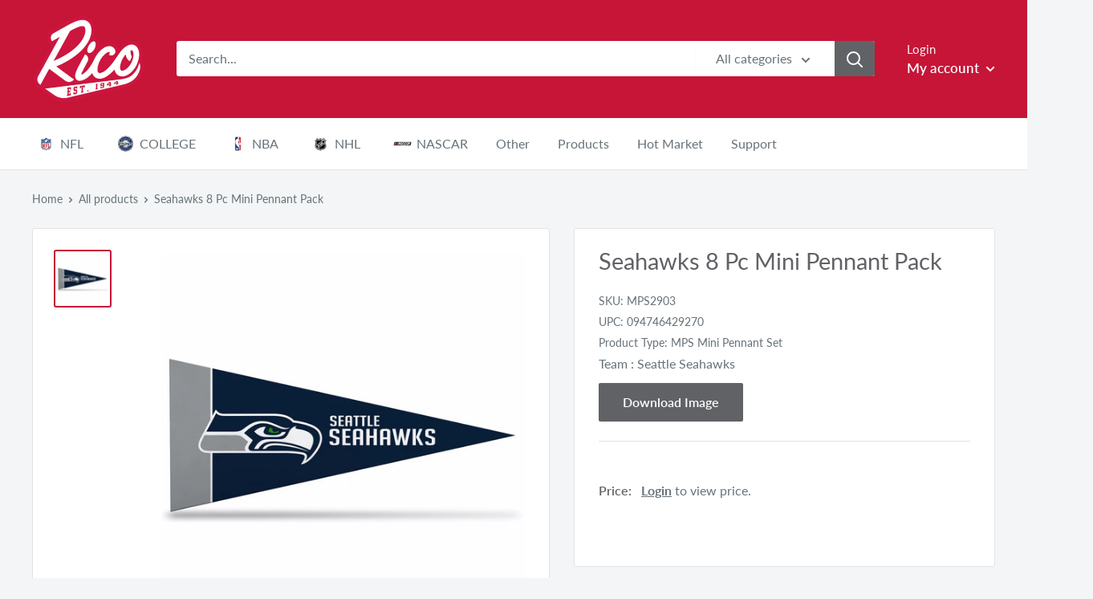

--- FILE ---
content_type: text/html; charset=utf-8
request_url: https://ricoinc.com/products/seahawks-8-pc-mini-pennant-pack
body_size: 59002
content:
<!doctype html>

<html class="no-js" lang="en">
  <head>
    <!-- Global site tag (gtag.js) - Google Analytics -->
<script async src="https://www.googletagmanager.com/gtag/js?id=G-RCNGJBW96N"></script>
<script>
  window.dataLayer = window.dataLayer || [];
  function gtag(){dataLayer.push(arguments);}
  gtag('js', new Date());

  gtag('config', 'G-RCNGJBW96N');
</script>
    
    

 <!--Content in content_for_header -->
<style>@import url("https://fonts.googleapis.com/css?family=Poppins:100,200,300,400,500,600,700,800,900");body input,body textarea,body button,body select {font-family: inherit;}section[data-layouthub="section"], [data-layouthub="section"] * {padding: 0px;margin: 0px;}*{--lh-font-family: "Poppins" !important;--lh-title-font-family: "Poppins" !important;--lh-font-size: 14px !important;--lh-color: #14C39B !important;--lh-color-rgb: 20, 195, 155 !important;}body section[data-layouthub="section"] {color: #7A7A7A;font-family: "Poppins" !important;font-size: "14px" !important;}section[data-layouthub="section"] h1, section[data-layouthub="section"] h2, section[data-layouthub="section"] h3, section[data-layouthub="section"] h4, section[data-layouthub="section"] h5 {color: #1A1A1B;font-family: "Poppins" !important;} img.lh-lazy:not([src]) {visibility: hidden;}</style><!--LH--><meta charset="utf-8">
    <meta name="viewport" content="width=device-width, initial-scale=1.0, height=device-height, minimum-scale=1.0, maximum-scale=1.0">
    <meta name="theme-color" content="#c61537"><title>Seahawks 8 Pc Mini Pennant Pack
</title><meta name="description" content="Seahawks 8 Pc Mini Pennant Pack"><link rel="canonical" href="https://ricoinc.com/products/seahawks-8-pc-mini-pennant-pack"><link rel="shortcut icon" href="//ricoinc.com/cdn/shop/files/Rico_Favicon_96x96.png?v=1615320814" type="image/png"><link rel="preload" as="style" href="//ricoinc.com/cdn/shop/t/70/assets/theme.css?v=32265628903364110771675426046">
    <link rel="preconnect" href="https://cdn.shopify.com">
    <link rel="preconnect" href="https://fonts.shopifycdn.com">
    <link rel="dns-prefetch" href="https://productreviews.shopifycdn.com">
    <link rel="dns-prefetch" href="https://ajax.googleapis.com">
    <link rel="dns-prefetch" href="https://maps.googleapis.com">
    <link rel="dns-prefetch" href="https://maps.gstatic.com">

    <meta property="og:type" content="product">
  <meta property="og:title" content="Seahawks 8 Pc Mini Pennant Pack"><meta property="og:image" content="http://ricoinc.com/cdn/shop/files/MPS2903_41968c7b-d0d2-4b36-96ad-35f0ef1402e4.jpg?v=1749696517">
    <meta property="og:image:secure_url" content="https://ricoinc.com/cdn/shop/files/MPS2903_41968c7b-d0d2-4b36-96ad-35f0ef1402e4.jpg?v=1749696517">
    <meta property="og:image:width" content="2000">
    <meta property="og:image:height" content="2000"><meta property="product:price:amount" content="5.50">

  <meta property="product:price:currency" content="USD"><meta property="og:description" content="Seahawks 8 Pc Mini Pennant Pack"><meta property="og:url" content="https://ricoinc.com/products/seahawks-8-pc-mini-pennant-pack">
<meta property="og:site_name" content="Rico Inc"><meta name="twitter:card" content="summary"><meta name="twitter:title" content="Seahawks 8 Pc Mini Pennant Pack">
  <meta name="twitter:description" content="Seahawks 8 Pc Mini Pennant Pack">
  <meta name="twitter:image" content="https://ricoinc.com/cdn/shop/files/MPS2903_41968c7b-d0d2-4b36-96ad-35f0ef1402e4_600x600_crop_center.jpg?v=1749696517">
    <link rel="preload" href="//ricoinc.com/cdn/fonts/lato/lato_n4.c3b93d431f0091c8be23185e15c9d1fee1e971c5.woff2" as="font" type="font/woff2" crossorigin>
<link rel="preload" href="//ricoinc.com/cdn/fonts/lato/lato_n4.c3b93d431f0091c8be23185e15c9d1fee1e971c5.woff2" as="font" type="font/woff2" crossorigin>
<link rel="preload" href="//ricoinc.com/cdn/shop/t/70/assets/font-theme-star.woff2?v=176977276741202493121625484418" as="font" type="font/woff2" crossorigin><link rel="preload" href="//ricoinc.com/cdn/fonts/lato/lato_i4.09c847adc47c2fefc3368f2e241a3712168bc4b6.woff2" as="font" type="font/woff2" crossorigin><link rel="preload" href="//ricoinc.com/cdn/fonts/lato/lato_n7.900f219bc7337bc57a7a2151983f0a4a4d9d5dcf.woff2" as="font" type="font/woff2" crossorigin><link rel="preload" href="//ricoinc.com/cdn/fonts/lato/lato_i4.09c847adc47c2fefc3368f2e241a3712168bc4b6.woff2" as="font" type="font/woff2" crossorigin><link rel="preload" href="//ricoinc.com/cdn/fonts/lato/lato_i7.16ba75868b37083a879b8dd9f2be44e067dfbf92.woff2" as="font" type="font/woff2" crossorigin><link rel="preload" href="//ricoinc.com/cdn/fonts/lato/lato_n6.38d0e3b23b74a60f769c51d1df73fac96c580d59.woff2" as="font" type="font/woff2" crossorigin><style>
  /* We load the font used for the integration with Shopify Reviews to load our own stars */
  @font-face {
    font-family: "font-theme-star";
    src: url(//ricoinc.com/cdn/shop/t/70/assets/font-theme-star.eot?v=178649971611478077551625484417);
    src: url(//ricoinc.com/cdn/shop/t/70/assets/font-theme-star.eot?%23iefix&v=178649971611478077551625484417) format("embedded-opentype"), url(//ricoinc.com/cdn/shop/t/70/assets/font-theme-star.woff2?v=176977276741202493121625484418) format("woff2"), url(//ricoinc.com/cdn/shop/t/70/assets/font-theme-star.ttf?v=17527569363257290761625484418) format("truetype");
    font-weight: normal;
    font-style: normal;
    font-display: fallback;
  }

  @font-face {
  font-family: Lato;
  font-weight: 400;
  font-style: normal;
  font-display: fallback;
  src: url("//ricoinc.com/cdn/fonts/lato/lato_n4.c3b93d431f0091c8be23185e15c9d1fee1e971c5.woff2") format("woff2"),
       url("//ricoinc.com/cdn/fonts/lato/lato_n4.d5c00c781efb195594fd2fd4ad04f7882949e327.woff") format("woff");
}

  @font-face {
  font-family: Lato;
  font-weight: 400;
  font-style: normal;
  font-display: fallback;
  src: url("//ricoinc.com/cdn/fonts/lato/lato_n4.c3b93d431f0091c8be23185e15c9d1fee1e971c5.woff2") format("woff2"),
       url("//ricoinc.com/cdn/fonts/lato/lato_n4.d5c00c781efb195594fd2fd4ad04f7882949e327.woff") format("woff");
}

@font-face {
  font-family: Lato;
  font-weight: 600;
  font-style: normal;
  font-display: fallback;
  src: url("//ricoinc.com/cdn/fonts/lato/lato_n6.38d0e3b23b74a60f769c51d1df73fac96c580d59.woff2") format("woff2"),
       url("//ricoinc.com/cdn/fonts/lato/lato_n6.3365366161bdcc36a3f97cfbb23954d8c4bf4079.woff") format("woff");
}

@font-face {
  font-family: Lato;
  font-weight: 400;
  font-style: italic;
  font-display: fallback;
  src: url("//ricoinc.com/cdn/fonts/lato/lato_i4.09c847adc47c2fefc3368f2e241a3712168bc4b6.woff2") format("woff2"),
       url("//ricoinc.com/cdn/fonts/lato/lato_i4.3c7d9eb6c1b0a2bf62d892c3ee4582b016d0f30c.woff") format("woff");
}


  @font-face {
  font-family: Lato;
  font-weight: 700;
  font-style: normal;
  font-display: fallback;
  src: url("//ricoinc.com/cdn/fonts/lato/lato_n7.900f219bc7337bc57a7a2151983f0a4a4d9d5dcf.woff2") format("woff2"),
       url("//ricoinc.com/cdn/fonts/lato/lato_n7.a55c60751adcc35be7c4f8a0313f9698598612ee.woff") format("woff");
}

  @font-face {
  font-family: Lato;
  font-weight: 400;
  font-style: italic;
  font-display: fallback;
  src: url("//ricoinc.com/cdn/fonts/lato/lato_i4.09c847adc47c2fefc3368f2e241a3712168bc4b6.woff2") format("woff2"),
       url("//ricoinc.com/cdn/fonts/lato/lato_i4.3c7d9eb6c1b0a2bf62d892c3ee4582b016d0f30c.woff") format("woff");
}

  @font-face {
  font-family: Lato;
  font-weight: 700;
  font-style: italic;
  font-display: fallback;
  src: url("//ricoinc.com/cdn/fonts/lato/lato_i7.16ba75868b37083a879b8dd9f2be44e067dfbf92.woff2") format("woff2"),
       url("//ricoinc.com/cdn/fonts/lato/lato_i7.4c07c2b3b7e64ab516aa2f2081d2bb0366b9dce8.woff") format("woff");
}


  :root {
    --default-text-font-size : 15px;
    --base-text-font-size    : 16px;
    --heading-font-family    : Lato, sans-serif;
    --heading-font-weight    : 400;
    --heading-font-style     : normal;
    --text-font-family       : Lato, sans-serif;
    --text-font-weight       : 400;
    --text-font-style        : normal;
    --text-font-bolder-weight: 600;
    --text-link-decoration   : underline;

    --text-color               : #677279;
    --text-color-rgb           : 103, 114, 121;
    --heading-color            : #616265;
    --border-color             : #e1e3e4;
    --border-color-rgb         : 225, 227, 228;
    --form-border-color        : #d4d6d8;
    --accent-color             : #c61537;
    --accent-color-rgb         : 198, 21, 55;
    --link-color               : #c61537;
    --link-color-hover         : #810e24;
    --background               : #f3f5f6;
    --secondary-background     : #ffffff;
    --secondary-background-rgb : 255, 255, 255;
    --accent-background        : rgba(198, 21, 55, 0.08);

    --error-color       : #e02045;
    --error-background  : rgba(224, 32, 69, 0.07);
    --success-color     : #616265;
    --success-background: rgba(97, 98, 101, 0.11);

    --primary-button-background      : #616265;
    --primary-button-background-rgb  : 97, 98, 101;
    --primary-button-text-color      : #ffffff;
    --secondary-button-background    : #c61537;
    --secondary-button-background-rgb: 198, 21, 55;
    --secondary-button-text-color    : #ffffff;

    --header-background      : #c61537;
    --header-text-color      : #ffffff;
    --header-light-text-color: #f3f5f6;
    --header-border-color    : rgba(243, 245, 246, 0.3);
    --header-accent-color    : #616265;

    --flickity-arrow-color: #abb1b4;--product-on-sale-accent           : #ee0000;
    --product-on-sale-accent-rgb       : 238, 0, 0;
    --product-on-sale-color            : #ffffff;
    --product-in-stock-color           : #008a00;
    --product-low-stock-color          : #ee0000;
    --product-sold-out-color           : #8a9297;
    --product-custom-label-1-background: #008a00;
    --product-custom-label-1-color     : #ffffff;
    --product-custom-label-2-background: #00a500;
    --product-custom-label-2-color     : #ffffff;
    --product-review-star-color        : #ffbd00;

    --mobile-container-gutter : 20px;
    --desktop-container-gutter: 40px;
  }
</style>

<script>
  // IE11 does not have support for CSS variables, so we have to polyfill them
  if (!(((window || {}).CSS || {}).supports && window.CSS.supports('(--a: 0)'))) {
    const script = document.createElement('script');
    script.type = 'text/javascript';
    script.src = 'https://cdn.jsdelivr.net/npm/css-vars-ponyfill@2';
    script.onload = function() {
      cssVars({});
    };

    document.getElementsByTagName('head')[0].appendChild(script);
  }
</script>

    <script>window.performance && window.performance.mark && window.performance.mark('shopify.content_for_header.start');</script><meta id="shopify-digital-wallet" name="shopify-digital-wallet" content="/41624240279/digital_wallets/dialog">
<meta name="shopify-checkout-api-token" content="7c334f34875d3a6b54436e44e0498661">
<link rel="alternate" type="application/json+oembed" href="https://ricoinc.com/products/seahawks-8-pc-mini-pennant-pack.oembed">
<script async="async" src="/checkouts/internal/preloads.js?locale=en-US"></script>
<link rel="preconnect" href="https://shop.app" crossorigin="anonymous">
<script async="async" src="https://shop.app/checkouts/internal/preloads.js?locale=en-US&shop_id=41624240279" crossorigin="anonymous"></script>
<script id="shopify-features" type="application/json">{"accessToken":"7c334f34875d3a6b54436e44e0498661","betas":["rich-media-storefront-analytics"],"domain":"ricoinc.com","predictiveSearch":true,"shopId":41624240279,"locale":"en"}</script>
<script>var Shopify = Shopify || {};
Shopify.shop = "ricoinc.myshopify.com";
Shopify.locale = "en";
Shopify.currency = {"active":"USD","rate":"1.0"};
Shopify.country = "US";
Shopify.theme = {"name":"RICO LIVE - 1.5.22","id":124367700119,"schema_name":"Warehouse","schema_version":"1.9.19","theme_store_id":871,"role":"main"};
Shopify.theme.handle = "null";
Shopify.theme.style = {"id":null,"handle":null};
Shopify.cdnHost = "ricoinc.com/cdn";
Shopify.routes = Shopify.routes || {};
Shopify.routes.root = "/";</script>
<script type="module">!function(o){(o.Shopify=o.Shopify||{}).modules=!0}(window);</script>
<script>!function(o){function n(){var o=[];function n(){o.push(Array.prototype.slice.apply(arguments))}return n.q=o,n}var t=o.Shopify=o.Shopify||{};t.loadFeatures=n(),t.autoloadFeatures=n()}(window);</script>
<script>
  window.ShopifyPay = window.ShopifyPay || {};
  window.ShopifyPay.apiHost = "shop.app\/pay";
  window.ShopifyPay.redirectState = null;
</script>
<script id="shop-js-analytics" type="application/json">{"pageType":"product"}</script>
<script defer="defer" async type="module" src="//ricoinc.com/cdn/shopifycloud/shop-js/modules/v2/client.init-shop-cart-sync_BdyHc3Nr.en.esm.js"></script>
<script defer="defer" async type="module" src="//ricoinc.com/cdn/shopifycloud/shop-js/modules/v2/chunk.common_Daul8nwZ.esm.js"></script>
<script type="module">
  await import("//ricoinc.com/cdn/shopifycloud/shop-js/modules/v2/client.init-shop-cart-sync_BdyHc3Nr.en.esm.js");
await import("//ricoinc.com/cdn/shopifycloud/shop-js/modules/v2/chunk.common_Daul8nwZ.esm.js");

  window.Shopify.SignInWithShop?.initShopCartSync?.({"fedCMEnabled":true,"windoidEnabled":true});

</script>
<script>
  window.Shopify = window.Shopify || {};
  if (!window.Shopify.featureAssets) window.Shopify.featureAssets = {};
  window.Shopify.featureAssets['shop-js'] = {"shop-cart-sync":["modules/v2/client.shop-cart-sync_QYOiDySF.en.esm.js","modules/v2/chunk.common_Daul8nwZ.esm.js"],"init-fed-cm":["modules/v2/client.init-fed-cm_DchLp9rc.en.esm.js","modules/v2/chunk.common_Daul8nwZ.esm.js"],"shop-button":["modules/v2/client.shop-button_OV7bAJc5.en.esm.js","modules/v2/chunk.common_Daul8nwZ.esm.js"],"init-windoid":["modules/v2/client.init-windoid_DwxFKQ8e.en.esm.js","modules/v2/chunk.common_Daul8nwZ.esm.js"],"shop-cash-offers":["modules/v2/client.shop-cash-offers_DWtL6Bq3.en.esm.js","modules/v2/chunk.common_Daul8nwZ.esm.js","modules/v2/chunk.modal_CQq8HTM6.esm.js"],"shop-toast-manager":["modules/v2/client.shop-toast-manager_CX9r1SjA.en.esm.js","modules/v2/chunk.common_Daul8nwZ.esm.js"],"init-shop-email-lookup-coordinator":["modules/v2/client.init-shop-email-lookup-coordinator_UhKnw74l.en.esm.js","modules/v2/chunk.common_Daul8nwZ.esm.js"],"pay-button":["modules/v2/client.pay-button_DzxNnLDY.en.esm.js","modules/v2/chunk.common_Daul8nwZ.esm.js"],"avatar":["modules/v2/client.avatar_BTnouDA3.en.esm.js"],"init-shop-cart-sync":["modules/v2/client.init-shop-cart-sync_BdyHc3Nr.en.esm.js","modules/v2/chunk.common_Daul8nwZ.esm.js"],"shop-login-button":["modules/v2/client.shop-login-button_D8B466_1.en.esm.js","modules/v2/chunk.common_Daul8nwZ.esm.js","modules/v2/chunk.modal_CQq8HTM6.esm.js"],"init-customer-accounts-sign-up":["modules/v2/client.init-customer-accounts-sign-up_C8fpPm4i.en.esm.js","modules/v2/client.shop-login-button_D8B466_1.en.esm.js","modules/v2/chunk.common_Daul8nwZ.esm.js","modules/v2/chunk.modal_CQq8HTM6.esm.js"],"init-shop-for-new-customer-accounts":["modules/v2/client.init-shop-for-new-customer-accounts_CVTO0Ztu.en.esm.js","modules/v2/client.shop-login-button_D8B466_1.en.esm.js","modules/v2/chunk.common_Daul8nwZ.esm.js","modules/v2/chunk.modal_CQq8HTM6.esm.js"],"init-customer-accounts":["modules/v2/client.init-customer-accounts_dRgKMfrE.en.esm.js","modules/v2/client.shop-login-button_D8B466_1.en.esm.js","modules/v2/chunk.common_Daul8nwZ.esm.js","modules/v2/chunk.modal_CQq8HTM6.esm.js"],"shop-follow-button":["modules/v2/client.shop-follow-button_CkZpjEct.en.esm.js","modules/v2/chunk.common_Daul8nwZ.esm.js","modules/v2/chunk.modal_CQq8HTM6.esm.js"],"lead-capture":["modules/v2/client.lead-capture_BntHBhfp.en.esm.js","modules/v2/chunk.common_Daul8nwZ.esm.js","modules/v2/chunk.modal_CQq8HTM6.esm.js"],"checkout-modal":["modules/v2/client.checkout-modal_CfxcYbTm.en.esm.js","modules/v2/chunk.common_Daul8nwZ.esm.js","modules/v2/chunk.modal_CQq8HTM6.esm.js"],"shop-login":["modules/v2/client.shop-login_Da4GZ2H6.en.esm.js","modules/v2/chunk.common_Daul8nwZ.esm.js","modules/v2/chunk.modal_CQq8HTM6.esm.js"],"payment-terms":["modules/v2/client.payment-terms_MV4M3zvL.en.esm.js","modules/v2/chunk.common_Daul8nwZ.esm.js","modules/v2/chunk.modal_CQq8HTM6.esm.js"]};
</script>
<script>(function() {
  var isLoaded = false;
  function asyncLoad() {
    if (isLoaded) return;
    isLoaded = true;
    var urls = ["https:\/\/cdn.shopify.com\/s\/files\/1\/0416\/2424\/0279\/t\/32\/assets\/SalesRepJS_57.js?shop=ricoinc.myshopify.com","\/\/cdn.shopify.com\/s\/files\/1\/0257\/0108\/9360\/t\/85\/assets\/usf-license.js?shop=ricoinc.myshopify.com","https:\/\/static.klaviyo.com\/onsite\/js\/klaviyo.js?company_id=WG3Ttt\u0026shop=ricoinc.myshopify.com","\/\/searchserverapi1.com\/widgets\/shopify\/init.js?a=9e6B3i6k3P\u0026shop=ricoinc.myshopify.com"];
    for (var i = 0; i < urls.length; i++) {
      var s = document.createElement('script');
      s.type = 'text/javascript';
      s.async = true;
      s.src = urls[i];
      var x = document.getElementsByTagName('script')[0];
      x.parentNode.insertBefore(s, x);
    }
  };
  if(window.attachEvent) {
    window.attachEvent('onload', asyncLoad);
  } else {
    window.addEventListener('load', asyncLoad, false);
  }
})();</script>
<script id="__st">var __st={"a":41624240279,"offset":-21600,"reqid":"3d04ef03-3ed1-45c7-bd20-12dc7ff041c1-1768968399","pageurl":"ricoinc.com\/products\/seahawks-8-pc-mini-pennant-pack","u":"df7f6b648336","p":"product","rtyp":"product","rid":5483398135959};</script>
<script>window.ShopifyPaypalV4VisibilityTracking = true;</script>
<script id="captcha-bootstrap">!function(){'use strict';const t='contact',e='account',n='new_comment',o=[[t,t],['blogs',n],['comments',n],[t,'customer']],c=[[e,'customer_login'],[e,'guest_login'],[e,'recover_customer_password'],[e,'create_customer']],r=t=>t.map((([t,e])=>`form[action*='/${t}']:not([data-nocaptcha='true']) input[name='form_type'][value='${e}']`)).join(','),a=t=>()=>t?[...document.querySelectorAll(t)].map((t=>t.form)):[];function s(){const t=[...o],e=r(t);return a(e)}const i='password',u='form_key',d=['recaptcha-v3-token','g-recaptcha-response','h-captcha-response',i],f=()=>{try{return window.sessionStorage}catch{return}},m='__shopify_v',_=t=>t.elements[u];function p(t,e,n=!1){try{const o=window.sessionStorage,c=JSON.parse(o.getItem(e)),{data:r}=function(t){const{data:e,action:n}=t;return t[m]||n?{data:e,action:n}:{data:t,action:n}}(c);for(const[e,n]of Object.entries(r))t.elements[e]&&(t.elements[e].value=n);n&&o.removeItem(e)}catch(o){console.error('form repopulation failed',{error:o})}}const l='form_type',E='cptcha';function T(t){t.dataset[E]=!0}const w=window,h=w.document,L='Shopify',v='ce_forms',y='captcha';let A=!1;((t,e)=>{const n=(g='f06e6c50-85a8-45c8-87d0-21a2b65856fe',I='https://cdn.shopify.com/shopifycloud/storefront-forms-hcaptcha/ce_storefront_forms_captcha_hcaptcha.v1.5.2.iife.js',D={infoText:'Protected by hCaptcha',privacyText:'Privacy',termsText:'Terms'},(t,e,n)=>{const o=w[L][v],c=o.bindForm;if(c)return c(t,g,e,D).then(n);var r;o.q.push([[t,g,e,D],n]),r=I,A||(h.body.append(Object.assign(h.createElement('script'),{id:'captcha-provider',async:!0,src:r})),A=!0)});var g,I,D;w[L]=w[L]||{},w[L][v]=w[L][v]||{},w[L][v].q=[],w[L][y]=w[L][y]||{},w[L][y].protect=function(t,e){n(t,void 0,e),T(t)},Object.freeze(w[L][y]),function(t,e,n,w,h,L){const[v,y,A,g]=function(t,e,n){const i=e?o:[],u=t?c:[],d=[...i,...u],f=r(d),m=r(i),_=r(d.filter((([t,e])=>n.includes(e))));return[a(f),a(m),a(_),s()]}(w,h,L),I=t=>{const e=t.target;return e instanceof HTMLFormElement?e:e&&e.form},D=t=>v().includes(t);t.addEventListener('submit',(t=>{const e=I(t);if(!e)return;const n=D(e)&&!e.dataset.hcaptchaBound&&!e.dataset.recaptchaBound,o=_(e),c=g().includes(e)&&(!o||!o.value);(n||c)&&t.preventDefault(),c&&!n&&(function(t){try{if(!f())return;!function(t){const e=f();if(!e)return;const n=_(t);if(!n)return;const o=n.value;o&&e.removeItem(o)}(t);const e=Array.from(Array(32),(()=>Math.random().toString(36)[2])).join('');!function(t,e){_(t)||t.append(Object.assign(document.createElement('input'),{type:'hidden',name:u})),t.elements[u].value=e}(t,e),function(t,e){const n=f();if(!n)return;const o=[...t.querySelectorAll(`input[type='${i}']`)].map((({name:t})=>t)),c=[...d,...o],r={};for(const[a,s]of new FormData(t).entries())c.includes(a)||(r[a]=s);n.setItem(e,JSON.stringify({[m]:1,action:t.action,data:r}))}(t,e)}catch(e){console.error('failed to persist form',e)}}(e),e.submit())}));const S=(t,e)=>{t&&!t.dataset[E]&&(n(t,e.some((e=>e===t))),T(t))};for(const o of['focusin','change'])t.addEventListener(o,(t=>{const e=I(t);D(e)&&S(e,y())}));const B=e.get('form_key'),M=e.get(l),P=B&&M;t.addEventListener('DOMContentLoaded',(()=>{const t=y();if(P)for(const e of t)e.elements[l].value===M&&p(e,B);[...new Set([...A(),...v().filter((t=>'true'===t.dataset.shopifyCaptcha))])].forEach((e=>S(e,t)))}))}(h,new URLSearchParams(w.location.search),n,t,e,['guest_login'])})(!0,!0)}();</script>
<script integrity="sha256-4kQ18oKyAcykRKYeNunJcIwy7WH5gtpwJnB7kiuLZ1E=" data-source-attribution="shopify.loadfeatures" defer="defer" src="//ricoinc.com/cdn/shopifycloud/storefront/assets/storefront/load_feature-a0a9edcb.js" crossorigin="anonymous"></script>
<script crossorigin="anonymous" defer="defer" src="//ricoinc.com/cdn/shopifycloud/storefront/assets/shopify_pay/storefront-65b4c6d7.js?v=20250812"></script>
<script data-source-attribution="shopify.dynamic_checkout.dynamic.init">var Shopify=Shopify||{};Shopify.PaymentButton=Shopify.PaymentButton||{isStorefrontPortableWallets:!0,init:function(){window.Shopify.PaymentButton.init=function(){};var t=document.createElement("script");t.src="https://ricoinc.com/cdn/shopifycloud/portable-wallets/latest/portable-wallets.en.js",t.type="module",document.head.appendChild(t)}};
</script>
<script data-source-attribution="shopify.dynamic_checkout.buyer_consent">
  function portableWalletsHideBuyerConsent(e){var t=document.getElementById("shopify-buyer-consent"),n=document.getElementById("shopify-subscription-policy-button");t&&n&&(t.classList.add("hidden"),t.setAttribute("aria-hidden","true"),n.removeEventListener("click",e))}function portableWalletsShowBuyerConsent(e){var t=document.getElementById("shopify-buyer-consent"),n=document.getElementById("shopify-subscription-policy-button");t&&n&&(t.classList.remove("hidden"),t.removeAttribute("aria-hidden"),n.addEventListener("click",e))}window.Shopify?.PaymentButton&&(window.Shopify.PaymentButton.hideBuyerConsent=portableWalletsHideBuyerConsent,window.Shopify.PaymentButton.showBuyerConsent=portableWalletsShowBuyerConsent);
</script>
<script data-source-attribution="shopify.dynamic_checkout.cart.bootstrap">document.addEventListener("DOMContentLoaded",(function(){function t(){return document.querySelector("shopify-accelerated-checkout-cart, shopify-accelerated-checkout")}if(t())Shopify.PaymentButton.init();else{new MutationObserver((function(e,n){t()&&(Shopify.PaymentButton.init(),n.disconnect())})).observe(document.body,{childList:!0,subtree:!0})}}));
</script>
<link id="shopify-accelerated-checkout-styles" rel="stylesheet" media="screen" href="https://ricoinc.com/cdn/shopifycloud/portable-wallets/latest/accelerated-checkout-backwards-compat.css" crossorigin="anonymous">
<style id="shopify-accelerated-checkout-cart">
        #shopify-buyer-consent {
  margin-top: 1em;
  display: inline-block;
  width: 100%;
}

#shopify-buyer-consent.hidden {
  display: none;
}

#shopify-subscription-policy-button {
  background: none;
  border: none;
  padding: 0;
  text-decoration: underline;
  font-size: inherit;
  cursor: pointer;
}

#shopify-subscription-policy-button::before {
  box-shadow: none;
}

      </style>

<script>window.performance && window.performance.mark && window.performance.mark('shopify.content_for_header.end');</script>
<script>
          window._usfExcludeCollections = "[\"Price_Level_2\",\"Price_Level_3\",\"Price_level_2\",\"Price_Level_1\",\"PLC\",\"PLBM\"]";
          window._usfExcludeTags = "";
          window._usfCollectionByTitle = {};
          window._usfCollectionByHandle = {};
          window._usfCollectionById = {};
          window._usfCollectionId = null;
    </script>
    
    <script>
    window._usfCollectionByTitle["2023-2024 CFP National Champions - MICHIGAN"] = 295989805207;
    window._usfCollectionByHandle["2023-2024-cfp-national-champions"] = 295989805207;
    window._usfCollectionById[295989805207] = "2023-2024-cfp-national-champions";

    </script>
  
    <script>
    window._usfCollectionByTitle["2023-2024 CFP National Champions - WASHINGTON"] = 295989870743;
    window._usfCollectionByHandle["2023-2024-cfp-national-champions-washington"] = 295989870743;
    window._usfCollectionById[295989870743] = "2023-2024-cfp-national-champions-washington";

    </script>
  
    <script>
    window._usfCollectionByTitle["2024 Mens Basketball National Champion - PURDUE"] = 298576314519;
    window._usfCollectionByHandle["2024-mens-basketball-national-champion-uconn-1"] = 298576314519;
    window._usfCollectionById[298576314519] = "2024-mens-basketball-national-champion-uconn-1";

    </script>
  
    <script>
    window._usfCollectionByTitle["2024 Mens Basketball National Champion - UCONN"] = 298576281751;
    window._usfCollectionByHandle["2024-mens-basketball-national-champion-uconn"] = 298576281751;
    window._usfCollectionById[298576281751] = "2024-mens-basketball-national-champion-uconn";

    </script>
  
    <script>
    window._usfCollectionByTitle["2024 NBA Champions - Celtics"] = 300445991063;
    window._usfCollectionByHandle["celtics-2024-nba-champions"] = 300445991063;
    window._usfCollectionById[300445991063] = "celtics-2024-nba-champions";

    </script>
  
    <script>
    window._usfCollectionByTitle["2024 Stanley Cup Champions - Panthers"] = 300447269015;
    window._usfCollectionByHandle["2024-stanley-cup-champions-panthers"] = 300447269015;
    window._usfCollectionById[300447269015] = "2024-stanley-cup-champions-panthers";

    </script>
  
    <script>
    window._usfCollectionByTitle["2024 SUPER BOWL BOUND"] = 296536703127;
    window._usfCollectionByHandle["2024-super-bowl-bound"] = 296536703127;
    window._usfCollectionById[296536703127] = "2024-super-bowl-bound";

    </script>
  
    <script>
    window._usfCollectionByTitle["2024 Super Bowl Champs - 49ers"] = 296863334551;
    window._usfCollectionByHandle["2024-super-bowl-champs-49ers"] = 296863334551;
    window._usfCollectionById[296863334551] = "2024-super-bowl-champs-49ers";

    </script>
  
    <script>
    window._usfCollectionByTitle["2024 Super Bowl Champs - Chiefs"] = 296863301783;
    window._usfCollectionByHandle["2024-super-bowl-champs-chiefs"] = 296863301783;
    window._usfCollectionById[296863301783] = "2024-super-bowl-champs-chiefs";

    </script>
  
    <script>
    window._usfCollectionByTitle["2025 Florida Panthers Stanley Cup Champions Back to Back"] = 310469984407;
    window._usfCollectionByHandle["2025-florida-panthers-stanley-cup-champions-back-to-back"] = 310469984407;
    window._usfCollectionById[310469984407] = "2025-florida-panthers-stanley-cup-champions-back-to-back";

    </script>
  
    <script>
    window._usfCollectionByTitle["2025 NBA Champions  - Oklahoma City Thunder"] = 310485385367;
    window._usfCollectionByHandle["2025-nba-champions-oklahoma-city-thunder"] = 310485385367;
    window._usfCollectionById[310485385367] = "2025-nba-champions-oklahoma-city-thunder";

    </script>
  
    <script>
    window._usfCollectionByTitle["2025 Super Bowl LIX CHAMPION - CHIEFS"] = 307604422807;
    window._usfCollectionByHandle["2025-super-bowl-lix-champion-chiefs"] = 307604422807;
    window._usfCollectionById[307604422807] = "2025-super-bowl-lix-champion-chiefs";

    </script>
  
    <script>
    window._usfCollectionByTitle["2025 Super Bowl LIX CHAMPION - EAGLES"] = 307604357271;
    window._usfCollectionByHandle["2025-super-bowl-lix-champion-eagles"] = 307604357271;
    window._usfCollectionById[307604357271] = "2025-super-bowl-lix-champion-eagles";

    </script>
  
    <script>
    window._usfCollectionByTitle["4PBC 4-Pack Molded PVC Coaster"] = 310209544343;
    window._usfCollectionByHandle["4pbc-4-pack-molded-pvc-coaster"] = 310209544343;
    window._usfCollectionById[310209544343] = "4pbc-4-pack-molded-pvc-coaster";

    </script>
  
    <script>
    window._usfCollectionByTitle["Abilene Christian Wildcats"] = 210563203223;
    window._usfCollectionByHandle["abilene-christian-wildcats"] = 210563203223;
    window._usfCollectionById[210563203223] = "abilene-christian-wildcats";

    </script>
  
    <script>
    window._usfCollectionByTitle["ADA Acrylic Shape Cut 3\" Desk Art"] = 312508252311;
    window._usfCollectionByHandle["ada-acrylic-shape-cut-3-desk-art"] = 312508252311;
    window._usfCollectionById[312508252311] = "ada-acrylic-shape-cut-3-desk-art";

    </script>
  
    <script>
    window._usfCollectionByTitle["AEM Antique Auto Emblem"] = 246082273431;
    window._usfCollectionByHandle["aem-antique-auto-emblem"] = 246082273431;
    window._usfCollectionById[246082273431] = "aem-antique-auto-emblem";

    </script>
  
    <script>
    window._usfCollectionByTitle["AFC All Over Chrome Frame"] = 213839970455;
    window._usfCollectionByHandle["afc-all-over-chrome-frame"] = 213839970455;
    window._usfCollectionById[213839970455] = "afc-all-over-chrome-frame";

    </script>
  
    <script>
    window._usfCollectionByTitle["Air Force Academy Falcons"] = 210563399831;
    window._usfCollectionByHandle["air-force-academy-falcons"] = 210563399831;
    window._usfCollectionById[210563399831] = "air-force-academy-falcons";

    </script>
  
    <script>
    window._usfCollectionByTitle["Alabama A\u0026M Bulldogs"] = 210563661975;
    window._usfCollectionByHandle["alabama-a-m-bulldogs"] = 210563661975;
    window._usfCollectionById[210563661975] = "alabama-a-m-bulldogs";

    </script>
  
    <script>
    window._usfCollectionByTitle["Alabama Crimson Tide"] = 210563858583;
    window._usfCollectionByHandle["alabama-crimson-tide"] = 210563858583;
    window._usfCollectionById[210563858583] = "alabama-crimson-tide";

    </script>
  
    <script>
    window._usfCollectionByTitle["Alabama State Hornets"] = 210563924119;
    window._usfCollectionByHandle["alabama-state-hornets"] = 210563924119;
    window._usfCollectionById[210563924119] = "alabama-state-hornets";

    </script>
  
    <script>
    window._usfCollectionByTitle["Alabama-Birmingham Blazers"] = 210563956887;
    window._usfCollectionByHandle["alabama-birmingham-blazers"] = 210563956887;
    window._usfCollectionById[210563956887] = "alabama-birmingham-blazers";

    </script>
  
    <script>
    window._usfCollectionByTitle["Alcorn State Braves"] = 210564022423;
    window._usfCollectionByHandle["alcorn-state-braves"] = 210564022423;
    window._usfCollectionById[210564022423] = "alcorn-state-braves";

    </script>
  
    <script>
    window._usfCollectionByTitle["ALF Acrylic Shape Cut Picture Frame (5x7\")"] = 312508154007;
    window._usfCollectionByHandle["alf-acrylic-shape-cut-picture-frame-5x7"] = 312508154007;
    window._usfCollectionById[312508154007] = "alf-acrylic-shape-cut-picture-frame-5x7";

    </script>
  
    <script>
    window._usfCollectionByTitle["All"] = 216047648919;
    window._usfCollectionByHandle["all"] = 216047648919;
    window._usfCollectionById[216047648919] = "all";

    </script>
  
    <script>
    window._usfCollectionByTitle["Anaheim Ducks"] = 210553405591;
    window._usfCollectionByHandle["anaheim-ducks"] = 210553405591;
    window._usfCollectionById[210553405591] = "anaheim-ducks";

    </script>
  
    <script>
    window._usfCollectionByTitle["Angelo State Rams"] = 210564087959;
    window._usfCollectionByHandle["angelo-state-rams"] = 210564087959;
    window._usfCollectionById[210564087959] = "angelo-state-rams";

    </script>
  
    <script>
    window._usfCollectionByTitle["Appalachian State Mountaineers"] = 210564219031;
    window._usfCollectionByHandle["appalachian-state-mountaineers"] = 210564219031;
    window._usfCollectionById[210564219031] = "appalachian-state-mountaineers";

    </script>
  
    <script>
    window._usfCollectionByTitle["Arizona Cardinals"] = 210534105239;
    window._usfCollectionByHandle["arizona-cardinals"] = 210534105239;
    window._usfCollectionById[210534105239] = "arizona-cardinals";

    </script>
  
    <script>
    window._usfCollectionByTitle["Arizona Coyotes"] = 210553471127;
    window._usfCollectionByHandle["arizona-coyotes"] = 210553471127;
    window._usfCollectionById[210553471127] = "arizona-coyotes";

    </script>
  
    <script>
    window._usfCollectionByTitle["Arizona Diamondbacks"] = 210540888215;
    window._usfCollectionByHandle["arizona-diamondbacks"] = 210540888215;
    window._usfCollectionById[210540888215] = "arizona-diamondbacks";

    </script>
  
    <script>
    window._usfCollectionByTitle["Arizona State Sun Devils"] = 210564448407;
    window._usfCollectionByHandle["arizona-state-sun-devils"] = 210564448407;
    window._usfCollectionById[210564448407] = "arizona-state-sun-devils";

    </script>
  
    <script>
    window._usfCollectionByTitle["Arizona Wildcats"] = 210564481175;
    window._usfCollectionByHandle["arizona-wildcats"] = 210564481175;
    window._usfCollectionById[210564481175] = "arizona-wildcats";

    </script>
  
    <script>
    window._usfCollectionByTitle["Arkansas Razorbacks"] = 210564546711;
    window._usfCollectionByHandle["arkansas-razorbacks"] = 210564546711;
    window._usfCollectionById[210564546711] = "arkansas-razorbacks";

    </script>
  
    <script>
    window._usfCollectionByTitle["Arkansas State Red Wolves"] = 211006488727;
    window._usfCollectionByHandle["arkansas-state-red-wolves"] = 211006488727;
    window._usfCollectionById[211006488727] = "arkansas-state-red-wolves";

    </script>
  
    <script>
    window._usfCollectionByTitle["Arkansas Tech Wonder Boys"] = 211006652567;
    window._usfCollectionByHandle["arkansas-tech-wonder-boys"] = 211006652567;
    window._usfCollectionById[211006652567] = "arkansas-tech-wonder-boys";

    </script>
  
    <script>
    window._usfCollectionByTitle["Arkansas-Pine Bluff Golden Lions"] = 211006881943;
    window._usfCollectionByHandle["arkansas-pine-bluff-golden-lions"] = 211006881943;
    window._usfCollectionById[211006881943] = "arkansas-pine-bluff-golden-lions";

    </script>
  
    <script>
    window._usfCollectionByTitle["ASF Acrylic Shape Cut 3x4\" Picture Frame with Magnetic Easel"] = 312508186775;
    window._usfCollectionByHandle["asf-acrylic-shape-cut-3x4-picture-frame-with-magnetic-easel"] = 312508186775;
    window._usfCollectionById[312508186775] = "asf-acrylic-shape-cut-3x4-picture-frame-with-magnetic-easel";

    </script>
  
    <script>
    window._usfCollectionByTitle["Atlanta Braves"] = 210540953751;
    window._usfCollectionByHandle["atlanta-braves"] = 210540953751;
    window._usfCollectionById[210540953751] = "atlanta-braves";

    </script>
  
    <script>
    window._usfCollectionByTitle["Atlanta Falcons"] = 210534400151;
    window._usfCollectionByHandle["atlanta-falcons"] = 210534400151;
    window._usfCollectionById[210534400151] = "atlanta-falcons";

    </script>
  
    <script>
    window._usfCollectionByTitle["Atlanta Hawks"] = 210550423703;
    window._usfCollectionByHandle["atlanta-hawks"] = 210550423703;
    window._usfCollectionById[210550423703] = "atlanta-hawks";

    </script>
  
    <script>
    window._usfCollectionByTitle["Auburn Tigers"] = 211006980247;
    window._usfCollectionByHandle["auburn-tigers"] = 211006980247;
    window._usfCollectionById[211006980247] = "auburn-tigers";

    </script>
  
    <script>
    window._usfCollectionByTitle["Ball State Cardinals"] = 211007045783;
    window._usfCollectionByHandle["ball-state-cardinals"] = 211007045783;
    window._usfCollectionById[211007045783] = "ball-state-cardinals";

    </script>
  
    <script>
    window._usfCollectionByTitle["Baltimore Orioles"] = 210541084823;
    window._usfCollectionByHandle["baltimore-orioles"] = 210541084823;
    window._usfCollectionById[210541084823] = "baltimore-orioles";

    </script>
  
    <script>
    window._usfCollectionByTitle["Baltimore Ravens"] = 210534596759;
    window._usfCollectionByHandle["baltimore-ravens"] = 210534596759;
    window._usfCollectionById[210534596759] = "baltimore-ravens";

    </script>
  
    <script>
    window._usfCollectionByTitle["Baylor Bears"] = 211007111319;
    window._usfCollectionByHandle["baylor-bears"] = 211007111319;
    window._usfCollectionById[211007111319] = "baylor-bears";

    </script>
  
    <script>
    window._usfCollectionByTitle["BB CHAMPS 25- FLORIDA"] = 309012299927;
    window._usfCollectionByHandle["bb-champs-25-florida"] = 309012299927;
    window._usfCollectionById[309012299927] = "bb-champs-25-florida";

    </script>
  
    <script>
    window._usfCollectionByTitle["BCB Grill Cover (Deluxe Vinyl)"] = 213840035991;
    window._usfCollectionByHandle["bcb-grill-cover-deluxe-vinyl"] = 213840035991;
    window._usfCollectionById[213840035991] = "bcb-grill-cover-deluxe-vinyl";

    </script>
  
    <script>
    window._usfCollectionByTitle["BDM Beads w\/ Medallion"] = 213840232599;
    window._usfCollectionByHandle["bdm-beads-w-medallion"] = 213840232599;
    window._usfCollectionById[213840232599] = "bdm-beads-w-medallion";

    </script>
  
    <script>
    window._usfCollectionByTitle["BDM_50 Beads w\/ Printed Insert"] = 213840494743;
    window._usfCollectionByHandle["bdm_50-beads-w-printed-insert"] = 213840494743;
    window._usfCollectionById[213840494743] = "bdm_50-beads-w-printed-insert";

    </script>
  
    <script>
    window._usfCollectionByTitle["Bemidji State Beavers"] = 211007209623;
    window._usfCollectionByHandle["bemidji-state-beavers"] = 211007209623;
    window._usfCollectionById[211007209623] = "bemidji-state-beavers";

    </script>
  
    <script>
    window._usfCollectionByTitle["Bethune-Cookman Wildcats"] = 211007275159;
    window._usfCollectionByHandle["bethune-cookman-wildcats"] = 211007275159;
    window._usfCollectionById[211007275159] = "bethune-cookman-wildcats";

    </script>
  
    <script>
    window._usfCollectionByTitle["BFG Boat Flag"] = 290835464343;
    window._usfCollectionByHandle["bfg-boat-flag"] = 290835464343;
    window._usfCollectionById[290835464343] = "bfg-boat-flag";

    </script>
  
    <script>
    window._usfCollectionByTitle["BMAG Bottle Opener Magnet"] = 246375743639;
    window._usfCollectionByHandle["bmag-bottle-opener-magnet"] = 246375743639;
    window._usfCollectionById[246375743639] = "bmag-bottle-opener-magnet";

    </script>
  
    <script>
    window._usfCollectionByTitle["BOC Bottle Opener Colored Keychain"] = 213840691351;
    window._usfCollectionByHandle["boc-bottle-opener-colored-keychain"] = 213840691351;
    window._usfCollectionById[213840691351] = "boc-bottle-opener-colored-keychain";

    </script>
  
    <script>
    window._usfCollectionByTitle["Boise State Broncos"] = 211007373463;
    window._usfCollectionByHandle["boise-state-broncos"] = 211007373463;
    window._usfCollectionById[211007373463] = "boise-state-broncos";

    </script>
  
    <script>
    window._usfCollectionByTitle["BOK Bottle Opener Key Chain"] = 213840724119;
    window._usfCollectionByHandle["bok-bottle-opener-key-chain"] = 213840724119;
    window._usfCollectionById[213840724119] = "bok-bottle-opener-key-chain";

    </script>
  
    <script>
    window._usfCollectionByTitle["Boston Bruins"] = 210553569431;
    window._usfCollectionByHandle["boston-bruins"] = 210553569431;
    window._usfCollectionById[210553569431] = "boston-bruins";

    </script>
  
    <script>
    window._usfCollectionByTitle["Boston Celtics"] = 210550489239;
    window._usfCollectionByHandle["boston-celtics"] = 210550489239;
    window._usfCollectionById[210550489239] = "boston-celtics";

    </script>
  
    <script>
    window._usfCollectionByTitle["Boston College Eagles"] = 211007471767;
    window._usfCollectionByHandle["boston-college-eagles"] = 211007471767;
    window._usfCollectionById[211007471767] = "boston-college-eagles";

    </script>
  
    <script>
    window._usfCollectionByTitle["Boston Red Sox"] = 210541150359;
    window._usfCollectionByHandle["boston-red-sox"] = 210541150359;
    window._usfCollectionById[210541150359] = "boston-red-sox";

    </script>
  
    <script>
    window._usfCollectionByTitle["Brooklyn Nets"] = 210550587543;
    window._usfCollectionByHandle["brooklyn-nets"] = 210550587543;
    window._usfCollectionById[210550587543] = "brooklyn-nets";

    </script>
  
    <script>
    window._usfCollectionByTitle["BS Bumper Sticker"] = 213840887959;
    window._usfCollectionByHandle["bs-bumper-sticker"] = 213840887959;
    window._usfCollectionById[213840887959] = "bs-bumper-sticker";

    </script>
  
    <script>
    window._usfCollectionByTitle["Bucknell Bison"] = 211007635607;
    window._usfCollectionByHandle["bucknell-bison"] = 211007635607;
    window._usfCollectionById[211007635607] = "bucknell-bison";

    </script>
  
    <script>
    window._usfCollectionByTitle["Buffalo Bills"] = 210535055511;
    window._usfCollectionByHandle["buffalo-bills"] = 210535055511;
    window._usfCollectionById[210535055511] = "buffalo-bills";

    </script>
  
    <script>
    window._usfCollectionByTitle["Buffalo Sabres"] = 210553634967;
    window._usfCollectionByHandle["buffalo-sabres"] = 210553634967;
    window._usfCollectionById[210553634967] = "buffalo-sabres";

    </script>
  
    <script>
    window._usfCollectionByTitle["Butler Bulldogs"] = 211007766679;
    window._usfCollectionByHandle["butler-bulldogs"] = 211007766679;
    window._usfCollectionById[211007766679] = "butler-bulldogs";

    </script>
  
    <script>
    window._usfCollectionByTitle["BYU Cougars"] = 211007864983;
    window._usfCollectionByHandle["byu-cougars"] = 211007864983;
    window._usfCollectionById[211007864983] = "byu-cougars";

    </script>
  
    <script>
    window._usfCollectionByTitle["Cal Berkeley Golden Bears"] = 211008094359;
    window._usfCollectionByHandle["cal-berkeley-golden-bears"] = 211008094359;
    window._usfCollectionById[211008094359] = "cal-berkeley-golden-bears";

    </script>
  
    <script>
    window._usfCollectionByTitle["Cal State-Chico Wildcats"] = 211008225431;
    window._usfCollectionByHandle["cal-state-chico-wildcats"] = 211008225431;
    window._usfCollectionById[211008225431] = "cal-state-chico-wildcats";

    </script>
  
    <script>
    window._usfCollectionByTitle["Calgary Flames"] = 210553700503;
    window._usfCollectionByHandle["calgary-flames"] = 210553700503;
    window._usfCollectionById[210553700503] = "calgary-flames";

    </script>
  
    <script>
    window._usfCollectionByTitle["Car Accessory"] = 210560712855;
    window._usfCollectionByHandle["car-accessory"] = 210560712855;
    window._usfCollectionById[210560712855] = "car-accessory";

    </script>
  
    <script>
    window._usfCollectionByTitle["Carolina Hurricanes"] = 210553766039;
    window._usfCollectionByHandle["carolina-hurricanes"] = 210553766039;
    window._usfCollectionById[210553766039] = "carolina-hurricanes";

    </script>
  
    <script>
    window._usfCollectionByTitle["Carolina Panthers"] = 210535153815;
    window._usfCollectionByHandle["carolina-panthers"] = 210535153815;
    window._usfCollectionById[210535153815] = "carolina-panthers";

    </script>
  
    <script>
    window._usfCollectionByTitle["Central Arkansas Bears"] = 211008454807;
    window._usfCollectionByHandle["central-arkansas-bears"] = 211008454807;
    window._usfCollectionById[211008454807] = "central-arkansas-bears";

    </script>
  
    <script>
    window._usfCollectionByTitle["Central Florida Knights"] = 211008487575;
    window._usfCollectionByHandle["central-florida-knights"] = 211008487575;
    window._usfCollectionById[211008487575] = "central-florida-knights";

    </script>
  
    <script>
    window._usfCollectionByTitle["Central Michigan Chippewas"] = 211008716951;
    window._usfCollectionByHandle["central-michigan-chippewas"] = 211008716951;
    window._usfCollectionById[211008716951] = "central-michigan-chippewas";

    </script>
  
    <script>
    window._usfCollectionByTitle["Central Missouri Mules"] = 211008815255;
    window._usfCollectionByHandle["central-missouri-mules"] = 211008815255;
    window._usfCollectionById[211008815255] = "central-missouri-mules";

    </script>
  
    <script>
    window._usfCollectionByTitle["CFP 2025 Champions - Ohio State"] = 307259441303;
    window._usfCollectionByHandle["cfp-2024-champions-ohio-state"] = 307259441303;
    window._usfCollectionById[307259441303] = "cfp-2024-champions-ohio-state";

    </script>
  
    <script>
    window._usfCollectionByTitle["Charlotte Hornets"] = 210550980759;
    window._usfCollectionByHandle["charlotte-hornets"] = 210550980759;
    window._usfCollectionById[210550980759] = "charlotte-hornets";

    </script>
  
    <script>
    window._usfCollectionByTitle["Chase Elliott"] = 287380340887;
    window._usfCollectionByHandle["chase-elliott"] = 287380340887;
    window._usfCollectionById[287380340887] = "chase-elliott";

    </script>
  
    <script>
    window._usfCollectionByTitle["Chicago Bears"] = 210533974167;
    window._usfCollectionByHandle["chicago-bears"] = 210533974167;
    window._usfCollectionById[210533974167] = "chicago-bears";

    </script>
  
    <script>
    window._usfCollectionByTitle["Chicago Blackhawks"] = 210553831575;
    window._usfCollectionByHandle["chicago-blackhawks"] = 210553831575;
    window._usfCollectionById[210553831575] = "chicago-blackhawks";

    </script>
  
    <script>
    window._usfCollectionByTitle["Chicago Bulls"] = 210551111831;
    window._usfCollectionByHandle["chicago-bulls"] = 210551111831;
    window._usfCollectionById[210551111831] = "chicago-bulls";

    </script>
  
    <script>
    window._usfCollectionByTitle["Chicago Cubs"] = 210541183127;
    window._usfCollectionByHandle["chicago-cubs"] = 210541183127;
    window._usfCollectionById[210541183127] = "chicago-cubs";

    </script>
  
    <script>
    window._usfCollectionByTitle["Chicago White Sox"] = 210542166167;
    window._usfCollectionByHandle["chicago-white-sox"] = 210542166167;
    window._usfCollectionById[210542166167] = "chicago-white-sox";

    </script>
  
    <script>
    window._usfCollectionByTitle["Cincinnati Bearcats"] = 211009011863;
    window._usfCollectionByHandle["cincinnati-bearcats"] = 211009011863;
    window._usfCollectionById[211009011863] = "cincinnati-bearcats";

    </script>
  
    <script>
    window._usfCollectionByTitle["Cincinnati Bengals"] = 210535219351;
    window._usfCollectionByHandle["cincinnati-bengals"] = 210535219351;
    window._usfCollectionById[210535219351] = "cincinnati-bengals";

    </script>
  
    <script>
    window._usfCollectionByTitle["Cincinnati Reds"] = 210542231703;
    window._usfCollectionByHandle["cincinnati-reds"] = 210542231703;
    window._usfCollectionById[210542231703] = "cincinnati-reds";

    </script>
  
    <script>
    window._usfCollectionByTitle["Clemson Tigers"] = 211009110167;
    window._usfCollectionByHandle["clemson-tigers"] = 211009110167;
    window._usfCollectionById[211009110167] = "clemson-tigers";

    </script>
  
    <script>
    window._usfCollectionByTitle["Cleveland Browns"] = 210535514263;
    window._usfCollectionByHandle["cleveland-browns"] = 210535514263;
    window._usfCollectionById[210535514263] = "cleveland-browns";

    </script>
  
    <script>
    window._usfCollectionByTitle["Cleveland Cavaliers"] = 210551210135;
    window._usfCollectionByHandle["cleveland-cavaliers"] = 210551210135;
    window._usfCollectionById[210551210135] = "cleveland-cavaliers";

    </script>
  
    <script>
    window._usfCollectionByTitle["Cleveland Indians"] = 210542428311;
    window._usfCollectionByHandle["cleveland-indians"] = 210542428311;
    window._usfCollectionById[210542428311] = "cleveland-indians";

    </script>
  
    <script>
    window._usfCollectionByTitle["Cleveland State Vikings"] = 211009175703;
    window._usfCollectionByHandle["cleveland-state-vikings"] = 211009175703;
    window._usfCollectionById[211009175703] = "cleveland-state-vikings";

    </script>
  
    <script>
    window._usfCollectionByTitle["CM Car Magnet"] = 310208725143;
    window._usfCollectionByHandle["cm-car-magnet"] = 310208725143;
    window._usfCollectionById[310208725143] = "cm-car-magnet";

    </script>
  
    <script>
    window._usfCollectionByTitle["CMS Car Magnet Sheet"] = 213841281175;
    window._usfCollectionByHandle["cms-car-magnet-sheet"] = 213841281175;
    window._usfCollectionById[213841281175] = "cms-car-magnet-sheet";

    </script>
  
    <script>
    window._usfCollectionByTitle["CMUG 15oz White Ceramic Mug"] = 239849406615;
    window._usfCollectionByHandle["cmug-15oz-white-ceramic-mug"] = 239849406615;
    window._usfCollectionById[239849406615] = "cmug-15oz-white-ceramic-mug";

    </script>
  
    <script>
    window._usfCollectionByTitle["Coastal Carolina Chanticleers"] = 211009306775;
    window._usfCollectionByHandle["coastal-carolina-chanticleers"] = 211009306775;
    window._usfCollectionById[211009306775] = "coastal-carolina-chanticleers";

    </script>
  
    <script>
    window._usfCollectionByTitle["COLLEGE"] = 210563170455;
    window._usfCollectionByHandle["college"] = 210563170455;
    window._usfCollectionById[210563170455] = "college";

    </script>
  
    <script>
    window._usfCollectionByTitle["Colorado Avalanche"] = 210553864343;
    window._usfCollectionByHandle["colorado-avalanche"] = 210553864343;
    window._usfCollectionById[210553864343] = "colorado-avalanche";

    </script>
  
    <script>
    window._usfCollectionByTitle["Colorado Buffaloes"] = 211009339543;
    window._usfCollectionByHandle["colorado-buffaloes"] = 211009339543;
    window._usfCollectionById[211009339543] = "colorado-buffaloes";

    </script>
  
    <script>
    window._usfCollectionByTitle["Colorado Rockies"] = 210542526615;
    window._usfCollectionByHandle["colorado-rockies"] = 210542526615;
    window._usfCollectionById[210542526615] = "colorado-rockies";

    </script>
  
    <script>
    window._usfCollectionByTitle["Colorado State Rams"] = 211009372311;
    window._usfCollectionByHandle["colorado-state-rams"] = 211009372311;
    window._usfCollectionById[211009372311] = "colorado-state-rams";

    </script>
  
    <script>
    window._usfCollectionByTitle["Columbus Blue Jackets"] = 210553929879;
    window._usfCollectionByHandle["columbus-blue-jackets"] = 210553929879;
    window._usfCollectionById[210553929879] = "columbus-blue-jackets";

    </script>
  
    <script>
    window._usfCollectionByTitle["Connecticut Huskies"] = 211009437847;
    window._usfCollectionByHandle["connecticut-huskies"] = 211009437847;
    window._usfCollectionById[211009437847] = "connecticut-huskies";

    </script>
  
    <script>
    window._usfCollectionByTitle["Creighton Bluejays"] = 211009536151;
    window._usfCollectionByHandle["creighton-bluejays"] = 211009536151;
    window._usfCollectionById[211009536151] = "creighton-bluejays";

    </script>
  
    <script>
    window._usfCollectionByTitle["CSG Ceramic Shot Glass"] = 239849144471;
    window._usfCollectionByHandle["csg-ceramic-shot-glass"] = 239849144471;
    window._usfCollectionById[239849144471] = "csg-ceramic-shot-glass";

    </script>
  
    <script>
    window._usfCollectionByTitle["CTR Canvas Trifold Wallet"] = 290963783831;
    window._usfCollectionByHandle["ctr-canvas-trifold-wallet"] = 290963783831;
    window._usfCollectionById[290963783831] = "ctr-canvas-trifold-wallet";

    </script>
  
    <script>
    window._usfCollectionByTitle["Custom"] = 210561761431;
    window._usfCollectionByHandle["custom"] = 210561761431;
    window._usfCollectionById[210561761431] = "custom";

    </script>
  
    <script>
    window._usfCollectionByTitle["Dallas Cowboys"] = 210535678103;
    window._usfCollectionByHandle["dallas-cowboys"] = 210535678103;
    window._usfCollectionById[210535678103] = "dallas-cowboys";

    </script>
  
    <script>
    window._usfCollectionByTitle["Dallas Mavericks"] = 210551275671;
    window._usfCollectionByHandle["dallas-mavericks"] = 210551275671;
    window._usfCollectionById[210551275671] = "dallas-mavericks";

    </script>
  
    <script>
    window._usfCollectionByTitle["Dallas Stars"] = 210553962647;
    window._usfCollectionByHandle["dallas-stars"] = 210553962647;
    window._usfCollectionById[210553962647] = "dallas-stars";

    </script>
  
    <script>
    window._usfCollectionByTitle["Dayton Flyers"] = 211009667223;
    window._usfCollectionByHandle["dayton-flyers"] = 211009667223;
    window._usfCollectionById[211009667223] = "dayton-flyers";

    </script>
  
    <script>
    window._usfCollectionByTitle["DCP Pennant (Die Cut)"] = 213841346711;
    window._usfCollectionByHandle["dcp-pennant-die-cut"] = 213841346711;
    window._usfCollectionById[213841346711] = "dcp-pennant-die-cut";

    </script>
  
    <script>
    window._usfCollectionByTitle["Denver Broncos"] = 210535809175;
    window._usfCollectionByHandle["denver-broncos"] = 210535809175;
    window._usfCollectionById[210535809175] = "denver-broncos";

    </script>
  
    <script>
    window._usfCollectionByTitle["Denver Nuggets"] = 210551406743;
    window._usfCollectionByHandle["denver-nuggets"] = 210551406743;
    window._usfCollectionById[210551406743] = "denver-nuggets";

    </script>
  
    <script>
    window._usfCollectionByTitle["Detroit Lions"] = 210537054359;
    window._usfCollectionByHandle["detroit-lions"] = 210537054359;
    window._usfCollectionById[210537054359] = "detroit-lions";

    </script>
  
    <script>
    window._usfCollectionByTitle["Detroit Pistons"] = 210551439511;
    window._usfCollectionByHandle["detroit-pistons"] = 210551439511;
    window._usfCollectionById[210551439511] = "detroit-pistons";

    </script>
  
    <script>
    window._usfCollectionByTitle["Detroit Red Wings"] = 210554060951;
    window._usfCollectionByHandle["detroit-red-wings"] = 210554060951;
    window._usfCollectionById[210554060951] = "detroit-red-wings";

    </script>
  
    <script>
    window._usfCollectionByTitle["Detroit Tigers"] = 210542624919;
    window._usfCollectionByHandle["detroit-tigers"] = 210542624919;
    window._usfCollectionById[210542624919] = "detroit-tigers";

    </script>
  
    <script>
    window._usfCollectionByTitle["Dickinson State Blue Hawks"] = 211009699991;
    window._usfCollectionByHandle["dickinson-state-blue-hawks"] = 211009699991;
    window._usfCollectionById[211009699991] = "dickinson-state-blue-hawks";

    </script>
  
    <script>
    window._usfCollectionByTitle["Dixie State Trailblazers"] = 211009732759;
    window._usfCollectionByHandle["dixie-state-trailblazers"] = 211009732759;
    window._usfCollectionById[211009732759] = "dixie-state-trailblazers";

    </script>
  
    <script>
    window._usfCollectionByTitle["Drinkware"] = 239770304663;
    window._usfCollectionByHandle["drinkware"] = 239770304663;
    window._usfCollectionById[239770304663] = "drinkware";

    </script>
  
    <script>
    window._usfCollectionByTitle["DSS Double Up Die Cut Sticker"] = 213841412247;
    window._usfCollectionByHandle["dss-double-up-die-cut-sticker"] = 213841412247;
    window._usfCollectionById[213841412247] = "dss-double-up-die-cut-sticker";

    </script>
  
    <script>
    window._usfCollectionByTitle["Ducks Unlimited"] = 239772631191;
    window._usfCollectionByHandle["ducks-unlimited"] = 239772631191;
    window._usfCollectionById[239772631191] = "ducks-unlimited";

    </script>
  
    <script>
    window._usfCollectionByTitle["East Carolina Pirates"] = 211009962135;
    window._usfCollectionByHandle["east-carolina-pirates"] = 211009962135;
    window._usfCollectionById[211009962135] = "east-carolina-pirates";

    </script>
  
    <script>
    window._usfCollectionByTitle["East Tennessee State Buccaneers"] = 211010125975;
    window._usfCollectionByHandle["east-tennessee-state-buccaneers"] = 211010125975;
    window._usfCollectionById[211010125975] = "east-tennessee-state-buccaneers";

    </script>
  
    <script>
    window._usfCollectionByTitle["Eastern Kentucky Colonels"] = 211010289815;
    window._usfCollectionByHandle["eastern-kentucky-colonels"] = 211010289815;
    window._usfCollectionById[211010289815] = "eastern-kentucky-colonels";

    </script>
  
    <script>
    window._usfCollectionByTitle["EBTNS 8 Pack Button Set"] = 213841477783;
    window._usfCollectionByHandle["ebtns-8-pack-button-set"] = 213841477783;
    window._usfCollectionById[213841477783] = "ebtns-8-pack-button-set";

    </script>
  
    <script>
    window._usfCollectionByTitle["Edmonton Oilers"] = 210554126487;
    window._usfCollectionByHandle["edmonton-oilers"] = 210554126487;
    window._usfCollectionById[210554126487] = "edmonton-oilers";

    </script>
  
    <script>
    window._usfCollectionByTitle["EMM Emotion Mood Magnet"] = 213841543319;
    window._usfCollectionByHandle["emm-emotion-mood-magnet"] = 213841543319;
    window._usfCollectionById[213841543319] = "emm-emotion-mood-magnet";

    </script>
  
    <script>
    window._usfCollectionByTitle["Emporia State Hornets"] = 211010388119;
    window._usfCollectionByHandle["emporia-state-hornets"] = 211010388119;
    window._usfCollectionById[211010388119] = "emporia-state-hornets";

    </script>
  
    <script>
    window._usfCollectionByTitle["F License Frame (Plastic)"] = 213841674391;
    window._usfCollectionByHandle["f-license-frame-plastic"] = 213841674391;
    window._usfCollectionById[213841674391] = "f-license-frame-plastic";

    </script>
  
    <script>
    window._usfCollectionByTitle["F_10 Plastic Frame with Printed Insert"] = 213843607703;
    window._usfCollectionByHandle["f_10-plastic-frame-with-printed-insert"] = 213843607703;
    window._usfCollectionById[213843607703] = "f_10-plastic-frame-with-printed-insert";

    </script>
  
    <script>
    window._usfCollectionByTitle["FBC License Frame (Black Metal)"] = 213841707159;
    window._usfCollectionByHandle["fbc-license-frame-black-metal"] = 213841707159;
    window._usfCollectionById[213841707159] = "fbc-license-frame-black-metal";

    </script>
  
    <script>
    window._usfCollectionByTitle["FBC_10 Black Chrome Frame w\/Printed Insert"] = 213841739927;
    window._usfCollectionByHandle["fbc_10-black-chrome-frame-w-printed-insert"] = 213841739927;
    window._usfCollectionById[213841739927] = "fbc_10-black-chrome-frame-w-printed-insert";

    </script>
  
    <script>
    window._usfCollectionByTitle["FC License Frame (Chrome)"] = 213841772695;
    window._usfCollectionByHandle["fc-license-frame-chrome"] = 213841772695;
    window._usfCollectionById[213841772695] = "fc-license-frame-chrome";

    </script>
  
    <script>
    window._usfCollectionByTitle["FC__10 Chrome Frame (Printed Insert)"] = 213843083415;
    window._usfCollectionByHandle["fc__10-chrome-frame-printed-insert"] = 213843083415;
    window._usfCollectionById[213843083415] = "fc__10-chrome-frame-printed-insert";

    </script>
  
    <script>
    window._usfCollectionByTitle["FCC Chrome Frame (Colored)"] = 213841838231;
    window._usfCollectionByHandle["fcc-chrome-frame-colored"] = 213841838231;
    window._usfCollectionById[213841838231] = "fcc-chrome-frame-colored";

    </script>
  
    <script>
    window._usfCollectionByTitle["FCC Chrome Frame (Colored)"] = 213841936535;
    window._usfCollectionByHandle["fcc-chrome-frame-colored-1"] = 213841936535;
    window._usfCollectionById[213841936535] = "fcc-chrome-frame-colored-1";

    </script>
  
    <script>
    window._usfCollectionByTitle["FCC_10 Colored Chrome Frame with Printed Insert"] = 213841969303;
    window._usfCollectionByHandle["fcc_10-colored-chrome-frame-with-printed-insert"] = 213841969303;
    window._usfCollectionById[213841969303] = "fcc_10-colored-chrome-frame-with-printed-insert";

    </script>
  
    <script>
    window._usfCollectionByTitle["FCCL Laser Colored Chrome Frame"] = 213851603095;
    window._usfCollectionByHandle["fccl-laser-colored-chrome-frame"] = 213851603095;
    window._usfCollectionById[213851603095] = "fccl-laser-colored-chrome-frame";

    </script>
  
    <script>
    window._usfCollectionByTitle["FCGL License Frame (Chrome Glitter)"] = 213842002071;
    window._usfCollectionByHandle["fcgl-license-frame-chrome-glitter"] = 213842002071;
    window._usfCollectionById[213842002071] = "fcgl-license-frame-chrome-glitter";

    </script>
  
    <script>
    window._usfCollectionByTitle["FCL Chrome Laser License Frame"] = 213842034839;
    window._usfCollectionByHandle["fcl-chrome-laser-license-frame"] = 213842034839;
    window._usfCollectionById[213842034839] = "fcl-chrome-laser-license-frame";

    </script>
  
    <script>
    window._usfCollectionByTitle["FCLB Laser License Frame (Black)"] = 213842165911;
    window._usfCollectionByHandle["fclb-laser-license-frame-black"] = 213842165911;
    window._usfCollectionById[213842165911] = "fclb-laser-license-frame-black";

    </script>
  
    <script>
    window._usfCollectionByTitle["FCV EZ View Chrome Frame"] = 213842886807;
    window._usfCollectionByHandle["fcv-ez-view-chrome-frame"] = 213842886807;
    window._usfCollectionById[213842886807] = "fcv-ez-view-chrome-frame";

    </script>
  
    <script>
    window._usfCollectionByTitle["FCVL EZ View Chrome Laser Frame"] = 213842985111;
    window._usfCollectionByHandle["fcvl-ez-view-chrome-laser-frame"] = 213842985111;
    window._usfCollectionById[213842985111] = "fcvl-ez-view-chrome-laser-frame";

    </script>
  
    <script>
    window._usfCollectionByTitle["Ferris State Bulldogs"] = 211010551959;
    window._usfCollectionByHandle["ferris-state-bulldogs"] = 211010551959;
    window._usfCollectionById[211010551959] = "ferris-state-bulldogs";

    </script>
  
    <script>
    window._usfCollectionByTitle["FF Foam (Any Shape)"] = 213843214487;
    window._usfCollectionByHandle["ff-foam-any-shape"] = 213843214487;
    window._usfCollectionById[213843214487] = "ff-foam-any-shape";

    </script>
  
    <script>
    window._usfCollectionByTitle["FG Car Flag"] = 213843280023;
    window._usfCollectionByHandle["fg-car-flag"] = 213843280023;
    window._usfCollectionById[213843280023] = "fg-car-flag";

    </script>
  
    <script>
    window._usfCollectionByTitle["FGB Banner Flag (3x5)"] = 213843345559;
    window._usfCollectionByHandle["fgb-banner-flag-3x5"] = 213843345559;
    window._usfCollectionById[213843345559] = "fgb-banner-flag-3x5";

    </script>
  
    <script>
    window._usfCollectionByTitle["FGK Car Flag (Black Pole)"] = 213843411095;
    window._usfCollectionByHandle["fgk-car-flag-black-pole"] = 213843411095;
    window._usfCollectionById[213843411095] = "fgk-car-flag-black-pole";

    </script>
  
    <script>
    window._usfCollectionByTitle["FIR 4-In-A-Row Travel Game"] = 281498517655;
    window._usfCollectionByHandle["fir-4-in-a-row-travel-game"] = 281498517655;
    window._usfCollectionById[281498517655] = "fir-4-in-a-row-travel-game";

    </script>
  
    <script>
    window._usfCollectionByTitle["Florida A\u0026M Rattlers"] = 211010617495;
    window._usfCollectionByHandle["florida-a-m-rattlers"] = 211010617495;
    window._usfCollectionById[211010617495] = "florida-a-m-rattlers";

    </script>
  
    <script>
    window._usfCollectionByTitle["Florida Atlantic Owls"] = 211010715799;
    window._usfCollectionByHandle["florida-atlantic-owls"] = 211010715799;
    window._usfCollectionById[211010715799] = "florida-atlantic-owls";

    </script>
  
    <script>
    window._usfCollectionByTitle["Florida Gators"] = 211010748567;
    window._usfCollectionByHandle["florida-gators"] = 211010748567;
    window._usfCollectionById[211010748567] = "florida-gators";

    </script>
  
    <script>
    window._usfCollectionByTitle["Florida Panthers"] = 210554192023;
    window._usfCollectionByHandle["florida-panthers"] = 210554192023;
    window._usfCollectionById[210554192023] = "florida-panthers";

    </script>
  
    <script>
    window._usfCollectionByTitle["Florida State Seminoles"] = 211010846871;
    window._usfCollectionByHandle["florida-state-seminoles"] = 211010846871;
    window._usfCollectionById[211010846871] = "florida-state-seminoles";

    </script>
  
    <script>
    window._usfCollectionByTitle["FLXK PVC Flex Keychain"] = 213843509399;
    window._usfCollectionByHandle["flxk-pvc-flex-keychain"] = 213843509399;
    window._usfCollectionById[213843509399] = "flxk-pvc-flex-keychain";

    </script>
  
    <script>
    window._usfCollectionByTitle["Foam"] = 210560843927;
    window._usfCollectionByHandle["foam"] = 210560843927;
    window._usfCollectionById[210560843927] = "foam";

    </script>
  
    <script>
    window._usfCollectionByTitle["Fort Hays State Tigers"] = 211010977943;
    window._usfCollectionByHandle["fort-hays-state-tigers"] = 211010977943;
    window._usfCollectionById[211010977943] = "fort-hays-state-tigers";

    </script>
  
    <script>
    window._usfCollectionByTitle["Fort Lewis Skyhawks"] = 211011043479;
    window._usfCollectionByHandle["fort-lewis-skyhawks"] = 211011043479;
    window._usfCollectionById[211011043479] = "fort-lewis-skyhawks";

    </script>
  
    <script>
    window._usfCollectionByTitle["FPW Front Pocket Wallet"] = 213843542167;
    window._usfCollectionByHandle["fpw-front-pocket-wallet"] = 213843542167;
    window._usfCollectionById[213843542167] = "fpw-front-pocket-wallet";

    </script>
  
    <script>
    window._usfCollectionByTitle["Francis Marion Patriots"] = 211011076247;
    window._usfCollectionByHandle["francis-marion-patriots"] = 211011076247;
    window._usfCollectionById[211011076247] = "francis-marion-patriots";

    </script>
  
    <script>
    window._usfCollectionByTitle["Fresno State Bulldogs"] = 211011109015;
    window._usfCollectionByHandle["fresno-state-bulldogs"] = 211011109015;
    window._usfCollectionById[211011109015] = "fresno-state-bulldogs";

    </script>
  
    <script>
    window._usfCollectionByTitle["Gaiters"] = 210561958039;
    window._usfCollectionByHandle["gaiters"] = 210561958039;
    window._usfCollectionById[210561958039] = "gaiters";

    </script>
  
    <script>
    window._usfCollectionByTitle["Games"] = 260560584855;
    window._usfCollectionByHandle["games"] = 260560584855;
    window._usfCollectionById[260560584855] = "games";

    </script>
  
    <script>
    window._usfCollectionByTitle["GAR Double Sided Garden Flag"] = 310208888983;
    window._usfCollectionByHandle["gar-double-sided-garden-flag"] = 310208888983;
    window._usfCollectionById[310208888983] = "gar-double-sided-garden-flag";

    </script>
  
    <script>
    window._usfCollectionByTitle["Georgia Bulldogs"] = 211011207319;
    window._usfCollectionByHandle["georgia-bulldogs"] = 211011207319;
    window._usfCollectionById[211011207319] = "georgia-bulldogs";

    </script>
  
    <script>
    window._usfCollectionByTitle["Georgia Southern Eagles"] = 211011240087;
    window._usfCollectionByHandle["georgia-southern-eagles"] = 211011240087;
    window._usfCollectionById[211011240087] = "georgia-southern-eagles";

    </script>
  
    <script>
    window._usfCollectionByTitle["Georgia Tech Yellow Jackets"] = 211011371159;
    window._usfCollectionByHandle["georgia-tech-yellow-jackets"] = 211011371159;
    window._usfCollectionById[211011371159] = "georgia-tech-yellow-jackets";

    </script>
  
    <script>
    window._usfCollectionByTitle["GF Garden Flag"] = 213843640471;
    window._usfCollectionByHandle["gf-garden-flag"] = 213843640471;
    window._usfCollectionById[213843640471] = "gf-garden-flag";

    </script>
  
    <script>
    window._usfCollectionByTitle["Golden Knights 2023 Stanley Cup Champs"] = 293192761495;
    window._usfCollectionByHandle["golden-knights-champs"] = 293192761495;
    window._usfCollectionById[293192761495] = "golden-knights-champs";

    </script>
  
    <script>
    window._usfCollectionByTitle["Golden State Warriors"] = 210551505047;
    window._usfCollectionByHandle["golden-state-warriors"] = 210551505047;
    window._usfCollectionById[210551505047] = "golden-state-warriors";

    </script>
  
    <script>
    window._usfCollectionByTitle["Gonzaga Bulldogs"] = 211011469463;
    window._usfCollectionByHandle["gonzaga-bulldogs"] = 211011469463;
    window._usfCollectionById[211011469463] = "gonzaga-bulldogs";

    </script>
  
    <script>
    window._usfCollectionByTitle["Grambling State Tigers"] = 211011534999;
    window._usfCollectionByHandle["grambling-state-tigers"] = 211011534999;
    window._usfCollectionById[211011534999] = "grambling-state-tigers";

    </script>
  
    <script>
    window._usfCollectionByTitle["Grand Valley State Lakers"] = 211011600535;
    window._usfCollectionByHandle["grand-valley-state-lakers"] = 211011600535;
    window._usfCollectionById[211011600535] = "grand-valley-state-lakers";

    </script>
  
    <script>
    window._usfCollectionByTitle["Green Bay Packers"] = 210537414807;
    window._usfCollectionByHandle["green-bay-packers"] = 210537414807;
    window._usfCollectionById[210537414807] = "green-bay-packers";

    </script>
  
    <script>
    window._usfCollectionByTitle["GTR Gaiter Garment"] = 213843771543;
    window._usfCollectionByHandle["gtr-gaiter-garment"] = 213843771543;
    window._usfCollectionById[213843771543] = "gtr-gaiter-garment";

    </script>
  
    <script>
    window._usfCollectionByTitle["GTR Large Gaiter Garment"] = 261676269719;
    window._usfCollectionByHandle["gtr-large-gaiter-garment"] = 261676269719;
    window._usfCollectionById[261676269719] = "gtr-large-gaiter-garment";

    </script>
  
    <script>
    window._usfCollectionByTitle["Home Decor"] = 210560909463;
    window._usfCollectionByHandle["home-decor"] = 210560909463;
    window._usfCollectionById[210560909463] = "home-decor";

    </script>
  
    <script>
    window._usfCollectionByTitle["Home page"] = 202528587927;
    window._usfCollectionByHandle["frontpage"] = 202528587927;
    window._usfCollectionById[202528587927] = "frontpage";

    </script>
  
    <script>
    window._usfCollectionByTitle["Hot Market"] = 210562449559;
    window._usfCollectionByHandle["hot-market"] = 210562449559;
    window._usfCollectionById[210562449559] = "hot-market";

    </script>
  
    <script>
    window._usfCollectionByTitle["Houston Astros"] = 210542690455;
    window._usfCollectionByHandle["houston-astros"] = 210542690455;
    window._usfCollectionById[210542690455] = "houston-astros";

    </script>
  
    <script>
    window._usfCollectionByTitle["Houston Cougars"] = 211011862679;
    window._usfCollectionByHandle["houston-cougars"] = 211011862679;
    window._usfCollectionById[211011862679] = "houston-cougars";

    </script>
  
    <script>
    window._usfCollectionByTitle["Houston Rockets"] = 210551570583;
    window._usfCollectionByHandle["houston-rockets"] = 210551570583;
    window._usfCollectionById[210551570583] = "houston-rockets";

    </script>
  
    <script>
    window._usfCollectionByTitle["Houston Texans"] = 210537545879;
    window._usfCollectionByHandle["houston-texans"] = 210537545879;
    window._usfCollectionById[210537545879] = "houston-texans";

    </script>
  
    <script>
    window._usfCollectionByTitle["HSN Street Sign (Plastic)"] = 213843837079;
    window._usfCollectionByHandle["hsn-street-sign-plastic"] = 213843837079;
    window._usfCollectionById[213843837079] = "hsn-street-sign-plastic";

    </script>
  
    <script>
    window._usfCollectionByTitle["HSS Home State Sticker"] = 213843902615;
    window._usfCollectionByHandle["hss-home-state-sticker"] = 213843902615;
    window._usfCollectionById[213843902615] = "hss-home-state-sticker";

    </script>
  
    <script>
    window._usfCollectionByTitle["Idaho State Bengals"] = 211011960983;
    window._usfCollectionByHandle["idaho-state-bengals"] = 211011960983;
    window._usfCollectionById[211011960983] = "idaho-state-bengals";

    </script>
  
    <script>
    window._usfCollectionByTitle["Idaho Vandals"] = 211012026519;
    window._usfCollectionByHandle["idaho-vandals"] = 211012026519;
    window._usfCollectionById[211012026519] = "idaho-vandals";

    </script>
  
    <script>
    window._usfCollectionByTitle["Illinois Fighting Illini"] = 211012157591;
    window._usfCollectionByHandle["illinois-fighting-illini"] = 211012157591;
    window._usfCollectionById[211012157591] = "illinois-fighting-illini";

    </script>
  
    <script>
    window._usfCollectionByTitle["Illinois State Redbirds"] = 211012419735;
    window._usfCollectionByHandle["illinois-state-redbirds"] = 211012419735;
    window._usfCollectionById[211012419735] = "illinois-state-redbirds";

    </script>
  
    <script>
    window._usfCollectionByTitle["INDIANA - 2025-2026 - NCAA FOOTBALL CHAMPION"] = 317298049175;
    window._usfCollectionByHandle["indiana-2026-ncaa-football-champion"] = 317298049175;
    window._usfCollectionById[317298049175] = "indiana-2026-ncaa-football-champion";

    </script>
  
    <script>
    window._usfCollectionByTitle["Indiana Hoosiers"] = 211012452503;
    window._usfCollectionByHandle["indiana-hoosiers"] = 211012452503;
    window._usfCollectionById[211012452503] = "indiana-hoosiers";

    </script>
  
    <script>
    window._usfCollectionByTitle["Indiana Pacers"] = 210551636119;
    window._usfCollectionByHandle["indiana-pacers"] = 210551636119;
    window._usfCollectionById[210551636119] = "indiana-pacers";

    </script>
  
    <script>
    window._usfCollectionByTitle["Indiana State Sycamores"] = 211012878487;
    window._usfCollectionByHandle["indiana-state-sycamores"] = 211012878487;
    window._usfCollectionById[211012878487] = "indiana-state-sycamores";

    </script>
  
    <script>
    window._usfCollectionByTitle["Indianapolis Colts"] = 210537611415;
    window._usfCollectionByHandle["indianapolis-colts"] = 210537611415;
    window._usfCollectionById[210537611415] = "indianapolis-colts";

    </script>
  
    <script>
    window._usfCollectionByTitle["Iowa Hawkeyes"] = 211013042327;
    window._usfCollectionByHandle["iowa-hawkeyes"] = 211013042327;
    window._usfCollectionById[211013042327] = "iowa-hawkeyes";

    </script>
  
    <script>
    window._usfCollectionByTitle["Iows State Cyclones"] = 211013828759;
    window._usfCollectionByHandle["iowas-state-cyclones"] = 211013828759;
    window._usfCollectionById[211013828759] = "iowas-state-cyclones";

    </script>
  
    <script>
    window._usfCollectionByTitle["Jackson State Tigers"] = 211013927063;
    window._usfCollectionByHandle["jackson-state-tigers"] = 211013927063;
    window._usfCollectionById[211013927063] = "jackson-state-tigers";

    </script>
  
    <script>
    window._usfCollectionByTitle["Jacksonville Jaguars"] = 210537775255;
    window._usfCollectionByHandle["jacksonville-jaguars"] = 210537775255;
    window._usfCollectionById[210537775255] = "jacksonville-jaguars";

    </script>
  
    <script>
    window._usfCollectionByTitle["Jacksonville State Gamecocks"] = 211014025367;
    window._usfCollectionByHandle["jacksonville-state-gamecocks"] = 211014025367;
    window._usfCollectionById[211014025367] = "jacksonville-state-gamecocks";

    </script>
  
    <script>
    window._usfCollectionByTitle["James Madison Dukes"] = 211014058135;
    window._usfCollectionByHandle["james-madison-dukes"] = 211014058135;
    window._usfCollectionById[211014058135] = "james-madison-dukes";

    </script>
  
    <script>
    window._usfCollectionByTitle["Joey Logano"] = 287380406423;
    window._usfCollectionByHandle["joey-logano"] = 287380406423;
    window._usfCollectionById[287380406423] = "joey-logano";

    </script>
  
    <script>
    window._usfCollectionByTitle["Kansas City Chiefs"] = 210537873559;
    window._usfCollectionByHandle["kansas-city-chiefs"] = 210537873559;
    window._usfCollectionById[210537873559] = "kansas-city-chiefs";

    </script>
  
    <script>
    window._usfCollectionByTitle["Kansas City Royals"] = 210542854295;
    window._usfCollectionByHandle["kansas-city-royals"] = 210542854295;
    window._usfCollectionById[210542854295] = "kansas-city-royals";

    </script>
  
    <script>
    window._usfCollectionByTitle["Kansas Jayhawks"] = 211014090903;
    window._usfCollectionByHandle["kansas-jayhawks"] = 211014090903;
    window._usfCollectionById[211014090903] = "kansas-jayhawks";

    </script>
  
    <script>
    window._usfCollectionByTitle["Kansas State Wildcats"] = 211014189207;
    window._usfCollectionByHandle["kansas-state-wildcats"] = 211014189207;
    window._usfCollectionById[211014189207] = "kansas-state-wildcats";

    </script>
  
    <script>
    window._usfCollectionByTitle["Kennesaw State Owls"] = 211014287511;
    window._usfCollectionByHandle["kennesaw-state-owls"] = 211014287511;
    window._usfCollectionById[211014287511] = "kennesaw-state-owls";

    </script>
  
    <script>
    window._usfCollectionByTitle["Kent State Golden Flashes"] = 211014353047;
    window._usfCollectionByHandle["kent-state-golden-flashes"] = 211014353047;
    window._usfCollectionById[211014353047] = "kent-state-golden-flashes";

    </script>
  
    <script>
    window._usfCollectionByTitle["Kentucky Wildcats"] = 211014484119;
    window._usfCollectionByHandle["kentucky-wildcats"] = 211014484119;
    window._usfCollectionById[211014484119] = "kentucky-wildcats";

    </script>
  
    <script>
    window._usfCollectionByTitle["Kevin Harvick"] = 287380570263;
    window._usfCollectionByHandle["kevin-harvick"] = 287380570263;
    window._usfCollectionById[287380570263] = "kevin-harvick";

    </script>
  
    <script>
    window._usfCollectionByTitle["Keychains"] = 210561040535;
    window._usfCollectionByHandle["keychains"] = 210561040535;
    window._usfCollectionById[210561040535] = "keychains";

    </script>
  
    <script>
    window._usfCollectionByTitle["Kyle Busch"] = 287380603031;
    window._usfCollectionByHandle["kyle-busch"] = 287380603031;
    window._usfCollectionById[287380603031] = "kyle-busch";

    </script>
  
    <script>
    window._usfCollectionByTitle["Kyle Larson"] = 287380635799;
    window._usfCollectionByHandle["kyle-larson"] = 287380635799;
    window._usfCollectionById[287380635799] = "kyle-larson";

    </script>
  
    <script>
    window._usfCollectionByTitle["LAN_01 Lanyard"] = 246080503959;
    window._usfCollectionByHandle["lan_01-lanyard"] = 246080503959;
    window._usfCollectionById[246080503959] = "lan_01-lanyard";

    </script>
  
    <script>
    window._usfCollectionByTitle["Las Vegas Raiders"] = 210539708567;
    window._usfCollectionByHandle["las-vegas-raiders"] = 210539708567;
    window._usfCollectionById[210539708567] = "las-vegas-raiders";

    </script>
  
    <script>
    window._usfCollectionByTitle["LEAKC Laser Engraved Metal Keychain"] = 281497993367;
    window._usfCollectionByHandle["leakc-laser-engraved-metal-keychain"] = 281497993367;
    window._usfCollectionById[281497993367] = "leakc-laser-engraved-metal-keychain";

    </script>
  
    <script>
    window._usfCollectionByTitle["LEBIL Laser Engraved Billfold"] = 213843968151;
    window._usfCollectionByHandle["lebil-laser-engraved-billfold"] = 213843968151;
    window._usfCollectionById[213843968151] = "lebil-laser-engraved-billfold";

    </script>
  
    <script>
    window._usfCollectionByTitle["LEBO Laser Engraved Bar Blade"] = 213844000919;
    window._usfCollectionByHandle["lebo-laser-engraved-bar-blade"] = 213844000919;
    window._usfCollectionById[213844000919] = "lebo-laser-engraved-bar-blade";

    </script>
  
    <script>
    window._usfCollectionByTitle["LECKC Laser Engraved Carabiner Keychain"] = 310210068631;
    window._usfCollectionByHandle["leckc-laser-engraved-carabiner-keychain"] = 310210068631;
    window._usfCollectionById[310210068631] = "leckc-laser-engraved-carabiner-keychain";

    </script>
  
    <script>
    window._usfCollectionByTitle["LEFPW Laser Engraved Front Pocket Wallet"] = 213844164759;
    window._usfCollectionByHandle["lefpw-laser-engraved-front-pocket-wallet"] = 213844164759;
    window._usfCollectionById[213844164759] = "lefpw-laser-engraved-front-pocket-wallet";

    </script>
  
    <script>
    window._usfCollectionByTitle["LEKLD Laser Engraved Keychain Strap"] = 287222366359;
    window._usfCollectionByHandle["lekld-laser-engraved-keychain-strap"] = 287222366359;
    window._usfCollectionById[287222366359] = "lekld-laser-engraved-keychain-strap";

    </script>
  
    <script>
    window._usfCollectionByTitle["LELUG Laser Engraved Luggage Tag"] = 213844230295;
    window._usfCollectionByHandle["lelug-laser-engraved-luggage-tag"] = 213844230295;
    window._usfCollectionById[213844230295] = "lelug-laser-engraved-luggage-tag";

    </script>
  
    <script>
    window._usfCollectionByTitle["LESKLD LE Silicone Keychain Strap"] = 281498026135;
    window._usfCollectionByHandle["leskld-le-silicone-keychain-strap"] = 281498026135;
    window._usfCollectionById[281498026135] = "leskld-le-silicone-keychain-strap";

    </script>
  
    <script>
    window._usfCollectionByTitle["LESPD Engraved Small Notepad"] = 213844295831;
    window._usfCollectionByHandle["lespd-engraved-small-notepad"] = 213844295831;
    window._usfCollectionById[213844295831] = "lespd-engraved-small-notepad";

    </script>
  
    <script>
    window._usfCollectionByTitle["LETRI Laser Engraved Trifold"] = 213844394135;
    window._usfCollectionByHandle["letri-laser-engraved-trifold"] = 213844394135;
    window._usfCollectionById[213844394135] = "letri-laser-engraved-trifold";

    </script>
  
    <script>
    window._usfCollectionByTitle["LEWAC Laser Engraved Wood Accessory"] = 213844459671;
    window._usfCollectionByHandle["lewac-laser-engraved-wood-accessory"] = 213844459671;
    window._usfCollectionById[213844459671] = "lewac-laser-engraved-wood-accessory";

    </script>
  
    <script>
    window._usfCollectionByTitle["Liberty Flames"] = 211014582423;
    window._usfCollectionByHandle["liberty-flames"] = 211014582423;
    window._usfCollectionById[211014582423] = "liberty-flames";

    </script>
  
    <script>
    window._usfCollectionByTitle["LNF Flash Lanyard"] = 310208954519;
    window._usfCollectionByHandle["lnf-flash-lanyard"] = 310208954519;
    window._usfCollectionById[310208954519] = "lnf-flash-lanyard";

    </script>
  
    <script>
    window._usfCollectionByTitle["Los Angeles Angels"] = 210544984215;
    window._usfCollectionByHandle["los-angeles-angels"] = 210544984215;
    window._usfCollectionById[210544984215] = "los-angeles-angels";

    </script>
  
    <script>
    window._usfCollectionByTitle["Los Angeles Chargers"] = 210538004631;
    window._usfCollectionByHandle["los-angeles-chargers"] = 210538004631;
    window._usfCollectionById[210538004631] = "los-angeles-chargers";

    </script>
  
    <script>
    window._usfCollectionByTitle["Los Angeles Clippers"] = 210551734423;
    window._usfCollectionByHandle["los-angeles-clippers"] = 210551734423;
    window._usfCollectionById[210551734423] = "los-angeles-clippers";

    </script>
  
    <script>
    window._usfCollectionByTitle["Los Angeles Dodgers"] = 210545148055;
    window._usfCollectionByHandle["los-angeles-dodgers"] = 210545148055;
    window._usfCollectionById[210545148055] = "los-angeles-dodgers";

    </script>
  
    <script>
    window._usfCollectionByTitle["Los Angeles Kings"] = 210554224791;
    window._usfCollectionByHandle["los-angeles-kings"] = 210554224791;
    window._usfCollectionById[210554224791] = "los-angeles-kings";

    </script>
  
    <script>
    window._usfCollectionByTitle["Los Angeles Lakers"] = 210551832727;
    window._usfCollectionByHandle["los-angeles-lakers"] = 210551832727;
    window._usfCollectionById[210551832727] = "los-angeles-lakers";

    </script>
  
    <script>
    window._usfCollectionByTitle["Los Angeles Rams"] = 210538365079;
    window._usfCollectionByHandle["los-angeles-rams"] = 210538365079;
    window._usfCollectionById[210538365079] = "los-angeles-rams";

    </script>
  
    <script>
    window._usfCollectionByTitle["Louisiana Tech Bulldogs"] = 211014647959;
    window._usfCollectionByHandle["louisiana-tech-bulldogs"] = 211014647959;
    window._usfCollectionById[211014647959] = "louisiana-tech-bulldogs";

    </script>
  
    <script>
    window._usfCollectionByTitle["Louisiana-Lafayette Ragin Cajuns"] = 211014779031;
    window._usfCollectionByHandle["louisiana-lafayette-ragin-cajuns"] = 211014779031;
    window._usfCollectionById[211014779031] = "louisiana-lafayette-ragin-cajuns";

    </script>
  
    <script>
    window._usfCollectionByTitle["Louisville Cardinals"] = 211014910103;
    window._usfCollectionByHandle["louisville-cardinals"] = 211014910103;
    window._usfCollectionById[211014910103] = "louisville-cardinals";

    </script>
  
    <script>
    window._usfCollectionByTitle["Lovitude"] = 240022388887;
    window._usfCollectionByHandle["lovitude"] = 240022388887;
    window._usfCollectionById[240022388887] = "lovitude";

    </script>
  
    <script>
    window._usfCollectionByTitle["LSU Tigers"] = 211015073943;
    window._usfCollectionByHandle["lsu-tigers"] = 211015073943;
    window._usfCollectionById[211015073943] = "lsu-tigers";

    </script>
  
    <script>
    window._usfCollectionByTitle["LUG Crystal View Luggage Tag"] = 213844525207;
    window._usfCollectionByHandle["lug-crystal-view-luggage-tag"] = 213844525207;
    window._usfCollectionById[213844525207] = "lug-crystal-view-luggage-tag";

    </script>
  
    <script>
    window._usfCollectionByTitle["LWK Lanyard Keychain"] = 310208921751;
    window._usfCollectionByHandle["lwk-lanyard-keychain"] = 310208921751;
    window._usfCollectionById[310208921751] = "lwk-lanyard-keychain";

    </script>
  
    <script>
    window._usfCollectionByTitle["LZC Laser Cut Tag (Color Packaged)"] = 213844590743;
    window._usfCollectionByHandle["lzc-laser-cut-tag-color-packaged"] = 213844590743;
    window._usfCollectionById[213844590743] = "lzc-laser-cut-tag-color-packaged";

    </script>
  
    <script>
    window._usfCollectionByTitle["LZS Laser Cut Tag (Silver Packaged)"] = 213844656279;
    window._usfCollectionByHandle["lzs-laser-cut-tag-silver-packaged"] = 213844656279;
    window._usfCollectionById[213844656279] = "lzs-laser-cut-tag-silver-packaged";

    </script>
  
    <script>
    window._usfCollectionByTitle["Magnets"] = 210561106071;
    window._usfCollectionByHandle["magnets"] = 210561106071;
    window._usfCollectionById[210561106071] = "magnets";

    </script>
  
    <script>
    window._usfCollectionByTitle["Maine Black Bears"] = 211015172247;
    window._usfCollectionByHandle["maine-black-bears"] = 211015172247;
    window._usfCollectionById[211015172247] = "maine-black-bears";

    </script>
  
    <script>
    window._usfCollectionByTitle["Margaritaville"] = 240343416983;
    window._usfCollectionByHandle["margaritaville"] = 240343416983;
    window._usfCollectionById[240343416983] = "margaritaville";

    </script>
  
    <script>
    window._usfCollectionByTitle["Marshall Thundering Herd"] = 211015434391;
    window._usfCollectionByHandle["marshall-thundering-herd"] = 211015434391;
    window._usfCollectionById[211015434391] = "marshall-thundering-herd";

    </script>
  
    <script>
    window._usfCollectionByTitle["Martin Truex Jr"] = 287380701335;
    window._usfCollectionByHandle["martin-truex-jr"] = 287380701335;
    window._usfCollectionById[287380701335] = "martin-truex-jr";

    </script>
  
    <script>
    window._usfCollectionByTitle["Maryland Terrapins"] = 211015532695;
    window._usfCollectionByHandle["maryland-terrapins"] = 211015532695;
    window._usfCollectionById[211015532695] = "maryland-terrapins";

    </script>
  
    <script>
    window._usfCollectionByTitle["MBL Lthr Billfold (Synth Int.)"] = 213844721815;
    window._usfCollectionByHandle["mbl-lthr-billfold-synth-int"] = 213844721815;
    window._usfCollectionById[213844721815] = "mbl-lthr-billfold-synth-int";

    </script>
  
    <script>
    window._usfCollectionByTitle["MDCM Die Cut Metallic Sticker"] = 213844787351;
    window._usfCollectionByHandle["mdcm-die-cut-metallic-sticker"] = 213844787351;
    window._usfCollectionById[213844787351] = "mdcm-die-cut-metallic-sticker";

    </script>
  
    <script>
    window._usfCollectionByTitle["MEM Molded Emblem"] = 213844852887;
    window._usfCollectionByHandle["mem-molded-emblem"] = 213844852887;
    window._usfCollectionById[213844852887] = "mem-molded-emblem";

    </script>
  
    <script>
    window._usfCollectionByTitle["Memphis Grizzlies"] = 210551865495;
    window._usfCollectionByHandle["memphis-grizzlies"] = 210551865495;
    window._usfCollectionById[210551865495] = "memphis-grizzlies";

    </script>
  
    <script>
    window._usfCollectionByTitle["Memphis Tigers"] = 211015729303;
    window._usfCollectionByHandle["memphis-tigers"] = 211015729303;
    window._usfCollectionById[211015729303] = "memphis-tigers";

    </script>
  
    <script>
    window._usfCollectionByTitle["MGFR Magnetic Frame"] = 310209249431;
    window._usfCollectionByHandle["mgfr-magnetic-frame"] = 310209249431;
    window._usfCollectionById[310209249431] = "mgfr-magnetic-frame";

    </script>
  
    <script>
    window._usfCollectionByTitle["MIAMI - 2025-2026  - NCAA FOOTBALL CHAMPION"] = 317297885335;
    window._usfCollectionByHandle["2025-ncaa-football-champion-m"] = 317297885335;
    window._usfCollectionById[317297885335] = "2025-ncaa-football-champion-m";

    </script>
  
    <script>
    window._usfCollectionByTitle["Miami Dolphins"] = 210538397847;
    window._usfCollectionByHandle["miami-dolphins"] = 210538397847;
    window._usfCollectionById[210538397847] = "miami-dolphins";

    </script>
  
    <script>
    window._usfCollectionByTitle["Miami Heat"] = 210552029335;
    window._usfCollectionByHandle["miami-heat"] = 210552029335;
    window._usfCollectionById[210552029335] = "miami-heat";

    </script>
  
    <script>
    window._usfCollectionByTitle["Miami Hurricanes"] = 211015794839;
    window._usfCollectionByHandle["miami-hurricanes"] = 211015794839;
    window._usfCollectionById[211015794839] = "miami-hurricanes";

    </script>
  
    <script>
    window._usfCollectionByTitle["Miami Marlins"] = 210545213591;
    window._usfCollectionByHandle["miami-marlins"] = 210545213591;
    window._usfCollectionById[210545213591] = "miami-marlins";

    </script>
  
    <script>
    window._usfCollectionByTitle["Miami of Ohio Redhawks"] = 211015958679;
    window._usfCollectionByHandle["miami-of-ohio-redhawks"] = 211015958679;
    window._usfCollectionById[211015958679] = "miami-of-ohio-redhawks";

    </script>
  
    <script>
    window._usfCollectionByTitle["Michigan State Spartans"] = 211016089751;
    window._usfCollectionByHandle["michigan-state-spartans"] = 211016089751;
    window._usfCollectionById[211016089751] = "michigan-state-spartans";

    </script>
  
    <script>
    window._usfCollectionByTitle["Michigan Tech Huskies"] = 211016188055;
    window._usfCollectionByHandle["michigan-tech-huskies"] = 211016188055;
    window._usfCollectionById[211016188055] = "michigan-tech-huskies";

    </script>
  
    <script>
    window._usfCollectionByTitle["Michigan Wolverines"] = 211016319127;
    window._usfCollectionByHandle["michigan-wolverines"] = 211016319127;
    window._usfCollectionById[211016319127] = "michigan-wolverines";

    </script>
  
    <script>
    window._usfCollectionByTitle["Middle Tennessee Blue Raiders"] = 211016384663;
    window._usfCollectionByHandle["middle-tennessee-blue-raiders"] = 211016384663;
    window._usfCollectionById[211016384663] = "middle-tennessee-blue-raiders";

    </script>
  
    <script>
    window._usfCollectionByTitle["Milwaukee Brewers"] = 210545410199;
    window._usfCollectionByHandle["milwaukee-brewers"] = 210545410199;
    window._usfCollectionById[210545410199] = "milwaukee-brewers";

    </script>
  
    <script>
    window._usfCollectionByTitle["Milwaukee Bucks"] = 210552291479;
    window._usfCollectionByHandle["milwaukee-bucks"] = 210552291479;
    window._usfCollectionById[210552291479] = "milwaukee-bucks";

    </script>
  
    <script>
    window._usfCollectionByTitle["Minnesota Golden Gophers"] = 211016450199;
    window._usfCollectionByHandle["minnesota-golden-gophers"] = 211016450199;
    window._usfCollectionById[211016450199] = "minnesota-golden-gophers";

    </script>
  
    <script>
    window._usfCollectionByTitle["Minnesota Timberwolves"] = 210552324247;
    window._usfCollectionByHandle["minnesota-timberwolves"] = 210552324247;
    window._usfCollectionById[210552324247] = "minnesota-timberwolves";

    </script>
  
    <script>
    window._usfCollectionByTitle["Minnesota Twins"] = 210545770647;
    window._usfCollectionByHandle["minnesota-twins"] = 210545770647;
    window._usfCollectionById[210545770647] = "minnesota-twins";

    </script>
  
    <script>
    window._usfCollectionByTitle["Minnesota Vikings"] = 210538692759;
    window._usfCollectionByHandle["minnesota-vikings"] = 210538692759;
    window._usfCollectionById[210538692759] = "minnesota-vikings";

    </script>
  
    <script>
    window._usfCollectionByTitle["Minnesota Wild"] = 210554257559;
    window._usfCollectionByHandle["minnesota-wild"] = 210554257559;
    window._usfCollectionById[210554257559] = "minnesota-wild";

    </script>
  
    <script>
    window._usfCollectionByTitle["Minnesota-Duluth Bulldogs"] = 211016810647;
    window._usfCollectionByHandle["minnesota-duluth-bulldogs"] = 211016810647;
    window._usfCollectionById[211016810647] = "minnesota-duluth-bulldogs";

    </script>
  
    <script>
    window._usfCollectionByTitle["Minot State Beavers"] = 211016843415;
    window._usfCollectionByHandle["minot-state-beavers"] = 211016843415;
    window._usfCollectionById[211016843415] = "minot-state-beavers";

    </script>
  
    <script>
    window._usfCollectionByTitle["Miscellaneous"] = 210561237143;
    window._usfCollectionByHandle["miscellaneous"] = 210561237143;
    window._usfCollectionById[210561237143] = "miscellaneous";

    </script>
  
    <script>
    window._usfCollectionByTitle["Mississippi Rebels"] = 211016908951;
    window._usfCollectionByHandle["mississippi-rebels"] = 211016908951;
    window._usfCollectionById[211016908951] = "mississippi-rebels";

    </script>
  
    <script>
    window._usfCollectionByTitle["Mississippi State Bulldogs"] = 211017072791;
    window._usfCollectionByHandle["mississippi-state-bulldogs"] = 211017072791;
    window._usfCollectionById[211017072791] = "mississippi-state-bulldogs";

    </script>
  
    <script>
    window._usfCollectionByTitle["Missouri Southern State Lions"] = 211017203863;
    window._usfCollectionByHandle["missouri-southern-state-lions"] = 211017203863;
    window._usfCollectionById[211017203863] = "missouri-southern-state-lions";

    </script>
  
    <script>
    window._usfCollectionByTitle["Missouri State Bears"] = 211017367703;
    window._usfCollectionByHandle["missouri-state-bears"] = 211017367703;
    window._usfCollectionById[211017367703] = "missouri-state-bears";

    </script>
  
    <script>
    window._usfCollectionByTitle["Missouri Tigers"] = 211017564311;
    window._usfCollectionByHandle["missouri-tigers"] = 211017564311;
    window._usfCollectionById[211017564311] = "missouri-tigers";

    </script>
  
    <script>
    window._usfCollectionByTitle["MKH Metal Key Chain (Bling Heart)"] = 213844951191;
    window._usfCollectionByHandle["mkh-metal-key-chain-bling-heart"] = 213844951191;
    window._usfCollectionById[213844951191] = "mkh-metal-key-chain-bling-heart";

    </script>
  
    <script>
    window._usfCollectionByTitle["MKR Metal Key Chain (Round)"] = 260547051671;
    window._usfCollectionByHandle["mkr-metal-key-chain-round"] = 260547051671;
    window._usfCollectionById[260547051671] = "mkr-metal-key-chain-round";

    </script>
  
    <script>
    window._usfCollectionByTitle["MKS Metal KC (Silver Spinner)"] = 213845049495;
    window._usfCollectionByHandle["mks-metal-kc-silver-spinner"] = 213845049495;
    window._usfCollectionById[213845049495] = "mks-metal-kc-silver-spinner";

    </script>
  
    <script>
    window._usfCollectionByTitle["MLB"] = 210540757143;
    window._usfCollectionByHandle["mlb"] = 210540757143;
    window._usfCollectionById[210540757143] = "mlb";

    </script>
  
    <script>
    window._usfCollectionByTitle["MMP Middle Man Pennant"] = 213845082263;
    window._usfCollectionByHandle["mmp-middle-man-pennant"] = 213845082263;
    window._usfCollectionById[213845082263] = "mmp-middle-man-pennant";

    </script>
  
    <script>
    window._usfCollectionByTitle["MMT Molded Metal Magnet (Rectangle)"] = 239849013399;
    window._usfCollectionByHandle["mmt-molded-metal-magnet-rectangle"] = 239849013399;
    window._usfCollectionById[239849013399] = "mmt-molded-metal-magnet-rectangle";

    </script>
  
    <script>
    window._usfCollectionByTitle["Montana Grizzlies"] = 211017760919;
    window._usfCollectionByHandle["montana-grizzlies"] = 211017760919;
    window._usfCollectionById[211017760919] = "montana-grizzlies";

    </script>
  
    <script>
    window._usfCollectionByTitle["Montana State Bobcats"] = 211017924759;
    window._usfCollectionByHandle["montana-state-bobcats"] = 211017924759;
    window._usfCollectionById[211017924759] = "montana-state-bobcats";

    </script>
  
    <script>
    window._usfCollectionByTitle["Montreal Canadiens"] = 210554290327;
    window._usfCollectionByHandle["montreal-canadiens"] = 210554290327;
    window._usfCollectionById[210554290327] = "montreal-canadiens";

    </script>
  
    <script>
    window._usfCollectionByTitle["Morehead State Eagles"] = 211018055831;
    window._usfCollectionByHandle["morehead-state-eagles"] = 211018055831;
    window._usfCollectionById[211018055831] = "morehead-state-eagles";

    </script>
  
    <script>
    window._usfCollectionByTitle["Mossy Oak"] = 240317857943;
    window._usfCollectionByHandle["mossy-oak"] = 240317857943;
    window._usfCollectionById[240317857943] = "mossy-oak";

    </script>
  
    <script>
    window._usfCollectionByTitle["Mount Union Purple Raiders"] = 211018219671;
    window._usfCollectionByHandle["mount-union-purple-raiders"] = 211018219671;
    window._usfCollectionById[211018219671] = "mount-union-purple-raiders";

    </script>
  
    <script>
    window._usfCollectionByTitle["MP Mini Pennant"] = 213845147799;
    window._usfCollectionByHandle["mp-mini-pennant"] = 213845147799;
    window._usfCollectionById[213845147799] = "mp-mini-pennant";

    </script>
  
    <script>
    window._usfCollectionByTitle["MPS Mini Pennant Set"] = 213845213335;
    window._usfCollectionByHandle["mps-mini-pennant-set"] = 213845213335;
    window._usfCollectionById[213845213335] = "mps-mini-pennant-set";

    </script>
  
    <script>
    window._usfCollectionByTitle["MPS Mini Pennant Set (Conference Set)"] = 310274785431;
    window._usfCollectionByHandle["mps-mini-pennant-set-conference-set"] = 310274785431;
    window._usfCollectionById[310274785431] = "mps-mini-pennant-set-conference-set";

    </script>
  
    <script>
    window._usfCollectionByTitle["MPS Mini Pennant Set (League Set)"] = 310274326679;
    window._usfCollectionByHandle["mps-mini-pennant-set-league-set"] = 310274326679;
    window._usfCollectionById[310274326679] = "mps-mini-pennant-set-league-set";

    </script>
  
    <script>
    window._usfCollectionByTitle["MRS Metal Route Sign"] = 310208626839;
    window._usfCollectionByHandle["mrs-metal-route-sign"] = 310208626839;
    window._usfCollectionById[310208626839] = "mrs-metal-route-sign";

    </script>
  
    <script>
    window._usfCollectionByTitle["MSL Large Metal Sign"] = 213845278871;
    window._usfCollectionByHandle["msl-large-metal-sign"] = 213845278871;
    window._usfCollectionById[213845278871] = "msl-large-metal-sign";

    </script>
  
    <script>
    window._usfCollectionByTitle["MSN Metal Street Sign"] = 261696651415;
    window._usfCollectionByHandle["msn-metal-street-sign"] = 261696651415;
    window._usfCollectionById[261696651415] = "msn-metal-street-sign";

    </script>
  
    <script>
    window._usfCollectionByTitle["MSS Triple Spirit Stickers"] = 213845377175;
    window._usfCollectionByHandle["mss-triple-spirit-stickers"] = 213845377175;
    window._usfCollectionById[213845377175] = "mss-triple-spirit-stickers";

    </script>
  
    <script>
    window._usfCollectionByTitle["MTF Metal Tag (#1 Fan)"] = 213845508247;
    window._usfCollectionByHandle["mtf-metal-tag-1-fan"] = 213845508247;
    window._usfCollectionById[213845508247] = "mtf-metal-tag-1-fan";

    </script>
  
    <script>
    window._usfCollectionByTitle["MTG Metal Tag"] = 213845573783;
    window._usfCollectionByHandle["mtg-metal-tag"] = 213845573783;
    window._usfCollectionById[213845573783] = "mtg-metal-tag";

    </script>
  
    <script>
    window._usfCollectionByTitle["MTJ Mini Travel Team Tower"] = 281498484887;
    window._usfCollectionByHandle["mtj-mini-travel-team-tower"] = 281498484887;
    window._usfCollectionById[281498484887] = "mtj-mini-travel-team-tower";

    </script>
  
    <script>
    window._usfCollectionByTitle["MTR Lthr Tri-Fold (Synth Int)"] = 213845704855;
    window._usfCollectionByHandle["mtr-lthr-tri-fold-synth-int"] = 213845704855;
    window._usfCollectionById[213845704855] = "mtr-lthr-tri-fold-synth-int";

    </script>
  
    <script>
    window._usfCollectionByTitle["Murray State Racers"] = 211018317975;
    window._usfCollectionByHandle["murray-state-racers"] = 211018317975;
    window._usfCollectionById[211018317975] = "murray-state-racers";

    </script>
  
    <script>
    window._usfCollectionByTitle["MXS Crossing Sign (Metal)"] = 290835398807;
    window._usfCollectionByHandle["mxs-crossing-sign-metal"] = 290835398807;
    window._usfCollectionById[290835398807] = "mxs-crossing-sign-metal";

    </script>
  
    <script>
    window._usfCollectionByTitle["NASCAR"] = 287380275351;
    window._usfCollectionByHandle["nascar"] = 287380275351;
    window._usfCollectionById[287380275351] = "nascar";

    </script>
  
    <script>
    window._usfCollectionByTitle["Nashville Predators"] = 210554388631;
    window._usfCollectionByHandle["nashville-predators"] = 210554388631;
    window._usfCollectionById[210554388631] = "nashville-predators";

    </script>
  
    <script>
    window._usfCollectionByTitle["Naval Academy Midshipmen"] = 211018809495;
    window._usfCollectionByHandle["naval-academy-midshipmen"] = 211018809495;
    window._usfCollectionById[211018809495] = "naval-academy-midshipmen";

    </script>
  
    <script>
    window._usfCollectionByTitle["NBA"] = 210550292631;
    window._usfCollectionByHandle["nba"] = 210550292631;
    window._usfCollectionById[210550292631] = "nba";

    </script>
  
    <script>
    window._usfCollectionByTitle["Nebraska Cornhuskers"] = 211018940567;
    window._usfCollectionByHandle["nebraska-cornhuskers"] = 211018940567;
    window._usfCollectionById[211018940567] = "nebraska-cornhuskers";

    </script>
  
    <script>
    window._usfCollectionByTitle["Nebraska-Omaha Mavericks"] = 211019038871;
    window._usfCollectionByHandle["nebraska-omaha-mavericks"] = 211019038871;
    window._usfCollectionById[211019038871] = "nebraska-omaha-mavericks";

    </script>
  
    <script>
    window._usfCollectionByTitle["Nevada-Reno Wolf Pack"] = 211019104407;
    window._usfCollectionByHandle["nevada-reno-wolf-pack"] = 211019104407;
    window._usfCollectionById[211019104407] = "nevada-reno-wolf-pack";

    </script>
  
    <script>
    window._usfCollectionByTitle["New England Patriots"] = 210538758295;
    window._usfCollectionByHandle["new-england-patriots"] = 210538758295;
    window._usfCollectionById[210538758295] = "new-england-patriots";

    </script>
  
    <script>
    window._usfCollectionByTitle["New Jersey Devils"] = 210554486935;
    window._usfCollectionByHandle["new-jersey-devils"] = 210554486935;
    window._usfCollectionById[210554486935] = "new-jersey-devils";

    </script>
  
    <script>
    window._usfCollectionByTitle["New Mexico Lobos"] = 211019399319;
    window._usfCollectionByHandle["new-mexico-lobos"] = 211019399319;
    window._usfCollectionById[211019399319] = "new-mexico-lobos";

    </script>
  
    <script>
    window._usfCollectionByTitle["New Mexico State Aggies"] = 211019464855;
    window._usfCollectionByHandle["new-mexico-state-aggies"] = 211019464855;
    window._usfCollectionById[211019464855] = "new-mexico-state-aggies";

    </script>
  
    <script>
    window._usfCollectionByTitle["New Orleans Pelicans"] = 210552422551;
    window._usfCollectionByHandle["new-orleans-pelicans"] = 210552422551;
    window._usfCollectionById[210552422551] = "new-orleans-pelicans";

    </script>
  
    <script>
    window._usfCollectionByTitle["New Orleans Saints"] = 210539249815;
    window._usfCollectionByHandle["new-orleans-saints"] = 210539249815;
    window._usfCollectionById[210539249815] = "new-orleans-saints";

    </script>
  
    <script>
    window._usfCollectionByTitle["New York Giants"] = 210539380887;
    window._usfCollectionByHandle["new-york-giants"] = 210539380887;
    window._usfCollectionById[210539380887] = "new-york-giants";

    </script>
  
    <script>
    window._usfCollectionByTitle["New York Islanders"] = 210554585239;
    window._usfCollectionByHandle["new-york-islanders"] = 210554585239;
    window._usfCollectionById[210554585239] = "new-york-islanders";

    </script>
  
    <script>
    window._usfCollectionByTitle["New York Jets"] = 210539675799;
    window._usfCollectionByHandle["new-york-jets"] = 210539675799;
    window._usfCollectionById[210539675799] = "new-york-jets";

    </script>
  
    <script>
    window._usfCollectionByTitle["New York Knicks"] = 210552586391;
    window._usfCollectionByHandle["new-york-knicks"] = 210552586391;
    window._usfCollectionById[210552586391] = "new-york-knicks";

    </script>
  
    <script>
    window._usfCollectionByTitle["New York Mets"] = 210545868951;
    window._usfCollectionByHandle["new-york-mets"] = 210545868951;
    window._usfCollectionById[210545868951] = "new-york-mets";

    </script>
  
    <script>
    window._usfCollectionByTitle["New York Rangers"] = 210554716311;
    window._usfCollectionByHandle["new-york-rangers"] = 210554716311;
    window._usfCollectionById[210554716311] = "new-york-rangers";

    </script>
  
    <script>
    window._usfCollectionByTitle["New York Yankees"] = 210545967255;
    window._usfCollectionByHandle["new-york-yankees"] = 210545967255;
    window._usfCollectionById[210545967255] = "new-york-yankees";

    </script>
  
    <script>
    window._usfCollectionByTitle["Newberry Wolves"] = 211019497623;
    window._usfCollectionByHandle["newberry-wolves"] = 211019497623;
    window._usfCollectionById[211019497623] = "newberry-wolves";

    </script>
  
    <script>
    window._usfCollectionByTitle["NFL"] = 211003670679;
    window._usfCollectionByHandle["nfl"] = 211003670679;
    window._usfCollectionById[211003670679] = "nfl";

    </script>
  
    <script>
    window._usfCollectionByTitle["NHL"] = 210553340055;
    window._usfCollectionByHandle["nhl"] = 210553340055;
    window._usfCollectionById[210553340055] = "nhl";

    </script>
  
    <script>
    window._usfCollectionByTitle["NMKH Rhinestone Heart Colored Keychain"] = 213845770391;
    window._usfCollectionByHandle["nmkh-rhinestone-heart-colored-keychain"] = 213845770391;
    window._usfCollectionById[213845770391] = "nmkh-rhinestone-heart-colored-keychain";

    </script>
  
    <script>
    window._usfCollectionByTitle["North Carolina A\u0026T Aggies"] = 211018449047;
    window._usfCollectionByHandle["north-carolina-a-t-aggies"] = 211018449047;
    window._usfCollectionById[211018449047] = "north-carolina-a-t-aggies";

    </script>
  
    <script>
    window._usfCollectionByTitle["North Carolina State Wolfpack"] = 211018612887;
    window._usfCollectionByHandle["north-carolina-state-wolfpack"] = 211018612887;
    window._usfCollectionById[211018612887] = "north-carolina-state-wolfpack";

    </script>
  
    <script>
    window._usfCollectionByTitle["North Carolina Tar Heels"] = 211019726999;
    window._usfCollectionByHandle["north-carolina-tar-heels"] = 211019726999;
    window._usfCollectionById[211019726999] = "north-carolina-tar-heels";

    </script>
  
    <script>
    window._usfCollectionByTitle["North Carolina-Wilmington Seahawks"] = 211018743959;
    window._usfCollectionByHandle["north-carolina-wilmington-seahawks"] = 211018743959;
    window._usfCollectionById[211018743959] = "north-carolina-wilmington-seahawks";

    </script>
  
    <script>
    window._usfCollectionByTitle["North Dakota Fighting Hawks"] = 211019858071;
    window._usfCollectionByHandle["north-dakota-fighting-hawks"] = 211019858071;
    window._usfCollectionById[211019858071] = "north-dakota-fighting-hawks";

    </script>
  
    <script>
    window._usfCollectionByTitle["North Dakota State Bisons"] = 211019956375;
    window._usfCollectionByHandle["north-dakota-state-bisons"] = 211019956375;
    window._usfCollectionById[211019956375] = "north-dakota-state-bisons";

    </script>
  
    <script>
    window._usfCollectionByTitle["North Texas Mean Green"] = 211020054679;
    window._usfCollectionByHandle["north-texas-mean-green"] = 211020054679;
    window._usfCollectionById[211020054679] = "north-texas-mean-green";

    </script>
  
    <script>
    window._usfCollectionByTitle["Northeastern State RiverHawks"] = 211020185751;
    window._usfCollectionByHandle["northeastern-state-riverhawks"] = 211020185751;
    window._usfCollectionById[211020185751] = "northeastern-state-riverhawks";

    </script>
  
    <script>
    window._usfCollectionByTitle["Northern Arizona Lumberjacks"] = 211020284055;
    window._usfCollectionByHandle["northern-arizona-lumberjacks"] = 211020284055;
    window._usfCollectionById[211020284055] = "northern-arizona-lumberjacks";

    </script>
  
    <script>
    window._usfCollectionByTitle["Northern Illinois Huskies"] = 211020382359;
    window._usfCollectionByHandle["northern-illinois-huskies"] = 211020382359;
    window._usfCollectionById[211020382359] = "northern-illinois-huskies";

    </script>
  
    <script>
    window._usfCollectionByTitle["Northern Iowa Panthers"] = 211020480663;
    window._usfCollectionByHandle["northern-iowa-panthers"] = 211020480663;
    window._usfCollectionById[211020480663] = "northern-iowa-panthers";

    </script>
  
    <script>
    window._usfCollectionByTitle["Northern Michigan Wildcats"] = 211020578967;
    window._usfCollectionByHandle["northern-michigan-wildcats"] = 211020578967;
    window._usfCollectionById[211020578967] = "northern-michigan-wildcats";

    </script>
  
    <script>
    window._usfCollectionByTitle["Northwest Missouri State Bearcats"] = 211020677271;
    window._usfCollectionByHandle["northwest-missouri-state-bearcats"] = 211020677271;
    window._usfCollectionById[211020677271] = "northwest-missouri-state-bearcats";

    </script>
  
    <script>
    window._usfCollectionByTitle["Northwestern State Demons"] = 211020742807;
    window._usfCollectionByHandle["northwestern-state-demons"] = 211020742807;
    window._usfCollectionById[211020742807] = "northwestern-state-demons";

    </script>
  
    <script>
    window._usfCollectionByTitle["Northwestern Wildcats"] = 211020808343;
    window._usfCollectionByHandle["northwestern-wildcats"] = 211020808343;
    window._usfCollectionById[211020808343] = "northwestern-wildcats";

    </script>
  
    <script>
    window._usfCollectionByTitle["Notre Dame Fighting Irish"] = 211020906647;
    window._usfCollectionByHandle["notre-dame-fighting-irish"] = 211020906647;
    window._usfCollectionById[211020906647] = "notre-dame-fighting-irish";

    </script>
  
    <script>
    window._usfCollectionByTitle["NPNT Soft Felt 12X30 Pennant W\/ Header Card"] = 213845868695;
    window._usfCollectionByHandle["npnt-soft-felt-12x30-pennant-w-header-card"] = 213845868695;
    window._usfCollectionById[213845868695] = "npnt-soft-felt-12x30-pennant-w-header-card";

    </script>
  
    <script>
    window._usfCollectionByTitle["NTA Nail Tattoo"] = 213846032535;
    window._usfCollectionByHandle["nta-nail-tattoo"] = 213846032535;
    window._usfCollectionById[213846032535] = "nta-nail-tattoo";

    </script>
  
    <script>
    window._usfCollectionByTitle["NTR Nylon Tri-Fold Wallet"] = 213846196375;
    window._usfCollectionByHandle["ntr-nylon-tri-fold-wallet"] = 213846196375;
    window._usfCollectionById[213846196375] = "ntr-nylon-tri-fold-wallet";

    </script>
  
    <script>
    window._usfCollectionByTitle["Nuggets Champs"] = 293190598807;
    window._usfCollectionByHandle["nuggets-champs"] = 293190598807;
    window._usfCollectionById[293190598807] = "nuggets-champs";

    </script>
  
    <script>
    window._usfCollectionByTitle["Oakland Athletics"] = 210546032791;
    window._usfCollectionByHandle["oakland-athletics"] = 210546032791;
    window._usfCollectionById[210546032791] = "oakland-athletics";

    </script>
  
    <script>
    window._usfCollectionByTitle["Ohio Bobcats"] = 211020939415;
    window._usfCollectionByHandle["ohio-bobcats"] = 211020939415;
    window._usfCollectionById[211020939415] = "ohio-bobcats";

    </script>
  
    <script>
    window._usfCollectionByTitle["Ohio State Buckeyes"] = 211021037719;
    window._usfCollectionByHandle["ohio-state-buckeyes"] = 211021037719;
    window._usfCollectionById[211021037719] = "ohio-state-buckeyes";

    </script>
  
    <script>
    window._usfCollectionByTitle["Oklahoma City Thunder"] = 210552651927;
    window._usfCollectionByHandle["oklahoma-city-thunder"] = 210552651927;
    window._usfCollectionById[210552651927] = "oklahoma-city-thunder";

    </script>
  
    <script>
    window._usfCollectionByTitle["Oklahoma Sooners"] = 211021136023;
    window._usfCollectionByHandle["oklahoma-sooners"] = 211021136023;
    window._usfCollectionById[211021136023] = "oklahoma-sooners";

    </script>
  
    <script>
    window._usfCollectionByTitle["Oklahoma State Cowboys"] = 211021234327;
    window._usfCollectionByHandle["oklahoma-state-cowboys"] = 211021234327;
    window._usfCollectionById[211021234327] = "oklahoma-state-cowboys";

    </script>
  
    <script>
    window._usfCollectionByTitle["Old Dominion Monarchs"] = 211021299863;
    window._usfCollectionByHandle["old-dominion-monarchs"] = 211021299863;
    window._usfCollectionById[211021299863] = "old-dominion-monarchs";

    </script>
  
    <script>
    window._usfCollectionByTitle["Oregon Ducks"] = 211021332631;
    window._usfCollectionByHandle["oregon-ducks"] = 211021332631;
    window._usfCollectionById[211021332631] = "oregon-ducks";

    </script>
  
    <script>
    window._usfCollectionByTitle["Oregon State Beavers"] = 211021430935;
    window._usfCollectionByHandle["oregon-state-beavers"] = 211021430935;
    window._usfCollectionById[211021430935] = "oregon-state-beavers";

    </script>
  
    <script>
    window._usfCollectionByTitle["Orlando Magic"] = 210552684695;
    window._usfCollectionByHandle["orlando-magic"] = 210552684695;
    window._usfCollectionById[210552684695] = "orlando-magic";

    </script>
  
    <script>
    window._usfCollectionByTitle["Other"] = 239842590871;
    window._usfCollectionByHandle["other"] = 239842590871;
    window._usfCollectionById[239842590871] = "other";

    </script>
  
    <script>
    window._usfCollectionByTitle["Ottawa Senators"] = 210554781847;
    window._usfCollectionByHandle["ottawa-senators"] = 210554781847;
    window._usfCollectionById[210554781847] = "ottawa-senators";

    </script>
  
    <script>
    window._usfCollectionByTitle["OVB Black and White Oval Sticker"] = 213846425751;
    window._usfCollectionByHandle["ovb-black-and-white-oval-sticker"] = 213846425751;
    window._usfCollectionById[213846425751] = "ovb-black-and-white-oval-sticker";

    </script>
  
    <script>
    window._usfCollectionByTitle["OVC Full Color Oval Sticker"] = 213846589591;
    window._usfCollectionByHandle["ovc-full-color-oval-sticker"] = 213846589591;
    window._usfCollectionById[213846589591] = "ovc-full-color-oval-sticker";

    </script>
  
    <script>
    window._usfCollectionByTitle["OVM Metallic Oval Sticker"] = 213847244951;
    window._usfCollectionByHandle["ovm-metallic-oval-sticker"] = 213847244951;
    window._usfCollectionById[213847244951] = "ovm-metallic-oval-sticker";

    </script>
  
    <script>
    window._usfCollectionByTitle["PBM PVC Bar Mat"] = 310209740951;
    window._usfCollectionByHandle["pbm-pvc-bar-mat"] = 310209740951;
    window._usfCollectionById[310209740951] = "pbm-pvc-bar-mat";

    </script>
  
    <script>
    window._usfCollectionByTitle["PEG Peg Pyramid Game"] = 260560388247;
    window._usfCollectionByHandle["peg-peg-pyramid-game"] = 260560388247;
    window._usfCollectionById[260560388247] = "peg-peg-pyramid-game";

    </script>
  
    <script>
    window._usfCollectionByTitle["Penn State Nittany Lions"] = 211021529239;
    window._usfCollectionByHandle["penn-state-nittany-lions"] = 211021529239;
    window._usfCollectionById[211021529239] = "penn-state-nittany-lions";

    </script>
  
    <script>
    window._usfCollectionByTitle["PFM 4-Corner Pewter Style License Plate Frame"] = 310210166935;
    window._usfCollectionByHandle["pfm-4-corner-pewter-style-license-plate-frame"] = 310210166935;
    window._usfCollectionById[310210166935] = "pfm-4-corner-pewter-style-license-plate-frame";

    </script>
  
    <script>
    window._usfCollectionByTitle["Philadelphia 76ers"] = 210552717463;
    window._usfCollectionByHandle["philadelphia-76ers"] = 210552717463;
    window._usfCollectionById[210552717463] = "philadelphia-76ers";

    </script>
  
    <script>
    window._usfCollectionByTitle["Philadelphia Eagles"] = 210539741335;
    window._usfCollectionByHandle["philadelphia-eagles"] = 210539741335;
    window._usfCollectionById[210539741335] = "philadelphia-eagles";

    </script>
  
    <script>
    window._usfCollectionByTitle["Philadelphia Flyers"] = 210554814615;
    window._usfCollectionByHandle["philadelphia-flyers"] = 210554814615;
    window._usfCollectionById[210554814615] = "philadelphia-flyers";

    </script>
  
    <script>
    window._usfCollectionByTitle["Philadelphia Phillies"] = 210546131095;
    window._usfCollectionByHandle["philadelphia-phillies"] = 210546131095;
    window._usfCollectionById[210546131095] = "philadelphia-phillies";

    </script>
  
    <script>
    window._usfCollectionByTitle["Phoenix Suns"] = 210552815767;
    window._usfCollectionByHandle["phoenix-suns"] = 210552815767;
    window._usfCollectionById[210552815767] = "phoenix-suns";

    </script>
  
    <script>
    window._usfCollectionByTitle["Pitt Panthers"] = 211021627543;
    window._usfCollectionByHandle["pitt-panthers"] = 211021627543;
    window._usfCollectionById[211021627543] = "pitt-panthers";

    </script>
  
    <script>
    window._usfCollectionByTitle["Pittsburg State Gorillas"] = 211021725847;
    window._usfCollectionByHandle["pittsburg-state-gorillas"] = 211021725847;
    window._usfCollectionById[211021725847] = "pittsburg-state-gorillas";

    </script>
  
    <script>
    window._usfCollectionByTitle["Pittsburgh Penguins"] = 210554880151;
    window._usfCollectionByHandle["pittsburgh-penguins"] = 210554880151;
    window._usfCollectionById[210554880151] = "pittsburgh-penguins";

    </script>
  
    <script>
    window._usfCollectionByTitle["Pittsburgh Pirates"] = 210546294935;
    window._usfCollectionByHandle["pittsburgh-pirates"] = 210546294935;
    window._usfCollectionById[210546294935] = "pittsburgh-pirates";

    </script>
  
    <script>
    window._usfCollectionByTitle["Pittsburgh Steelers"] = 210539872407;
    window._usfCollectionByHandle["pittsburgh-steelers"] = 210539872407;
    window._usfCollectionById[210539872407] = "pittsburgh-steelers";

    </script>
  
    <script>
    window._usfCollectionByTitle["PNT Pennant (12x30)"] = 213847343255;
    window._usfCollectionByHandle["pnt-pennant-12x30"] = 213847343255;
    window._usfCollectionById[213847343255] = "pnt-pennant-12x30";

    </script>
  
    <script>
    window._usfCollectionByTitle["PNTH Pennant (12x30 Carded)"] = 213847441559;
    window._usfCollectionByHandle["pnth-pennant-12x30-carded"] = 213847441559;
    window._usfCollectionById[213847441559] = "pnth-pennant-12x30-carded";

    </script>
  
    <script>
    window._usfCollectionByTitle["Portland Trail Blazers"] = 210552881303;
    window._usfCollectionByHandle["portland-trail-blazers"] = 210552881303;
    window._usfCollectionById[210552881303] = "portland-trail-blazers";

    </script>
  
    <script>
    window._usfCollectionByTitle["Product Line"] = 216047386775;
    window._usfCollectionByHandle["product-line_"] = 216047386775;
    window._usfCollectionById[216047386775] = "product-line_";

    </script>
  
    <script>
    window._usfCollectionByTitle["Product Types"] = 210562187415;
    window._usfCollectionByHandle["product-types"] = 210562187415;
    window._usfCollectionById[210562187415] = "product-types";

    </script>
  
    <script>
    window._usfCollectionByTitle["PSM Parking Sign (Metal)"] = 213847474327;
    window._usfCollectionByHandle["psm-parking-sign-metal"] = 213847474327;
    window._usfCollectionById[213847474327] = "psm-parking-sign-metal";

    </script>
  
    <script>
    window._usfCollectionByTitle["Purdue Boilermakers"] = 211021824151;
    window._usfCollectionByHandle["purdue-boilermakers"] = 211021824151;
    window._usfCollectionById[211021824151] = "purdue-boilermakers";

    </script>
  
    <script>
    window._usfCollectionByTitle["PWK Pewter Keychain"] = 310210003095;
    window._usfCollectionByHandle["pwk-pewter-keychain"] = 310210003095;
    window._usfCollectionById[310210003095] = "pwk-pewter-keychain";

    </script>
  
    <script>
    window._usfCollectionByTitle["PYS Party Starter"] = 213847507095;
    window._usfCollectionByHandle["pys-party-starter"] = 213847507095;
    window._usfCollectionById[213847507095] = "pys-party-starter";

    </script>
  
    <script>
    window._usfCollectionByTitle["QAD The Quad Decal"] = 213847605399;
    window._usfCollectionByHandle["qad-the-quad-decal"] = 213847605399;
    window._usfCollectionById[213847605399] = "qad-the-quad-decal";

    </script>
  
    <script>
    window._usfCollectionByTitle["Radford Highlanders"] = 211021922455;
    window._usfCollectionByHandle["radford-highlanders"] = 211021922455;
    window._usfCollectionById[211021922455] = "radford-highlanders";

    </script>
  
    <script>
    window._usfCollectionByTitle["RANK Rank 'Em Magnet Sheet"] = 213847670935;
    window._usfCollectionByHandle["rank-rank-em-magnet-sheet"] = 213847670935;
    window._usfCollectionById[213847670935] = "rank-rank-em-magnet-sheet";

    </script>
  
    <script>
    window._usfCollectionByTitle["RBL Billfold (Embroidered)"] = 213847703703;
    window._usfCollectionByHandle["rbl-billfold-embroidered"] = 213847703703;
    window._usfCollectionById[213847703703] = "rbl-billfold-embroidered";

    </script>
  
    <script>
    window._usfCollectionByTitle["RPC Reusable Place Cards"] = 213847802007;
    window._usfCollectionByHandle["rpc-reusable-place-cards"] = 213847802007;
    window._usfCollectionById[213847802007] = "rpc-reusable-place-cards";

    </script>
  
    <script>
    window._usfCollectionByTitle["RPW Embroidered Front Pocket Wallet"] = 290835366039;
    window._usfCollectionByHandle["rpw-embroidered-front-pocket-wallet"] = 290835366039;
    window._usfCollectionById[290835366039] = "rpw-embroidered-front-pocket-wallet";

    </script>
  
    <script>
    window._usfCollectionByTitle["RSD Removable Wall Decor Set"] = 213847900311;
    window._usfCollectionByHandle["rsd-removable-wall-decor-set"] = 213847900311;
    window._usfCollectionById[213847900311] = "rsd-removable-wall-decor-set";

    </script>
  
    <script>
    window._usfCollectionByTitle["RSK Ceramic Speckle 4\" Coaster"] = 310209773719;
    window._usfCollectionByHandle["rsk-ceramic-speckle-4-coaster"] = 310209773719;
    window._usfCollectionById[310209773719] = "rsk-ceramic-speckle-4-coaster";

    </script>
  
    <script>
    window._usfCollectionByTitle["RSP Rafter Banner"] = 310208430231;
    window._usfCollectionByHandle["rsp-rafter-banner"] = 310208430231;
    window._usfCollectionById[310208430231] = "rsp-rafter-banner";

    </script>
  
    <script>
    window._usfCollectionByTitle["RSS 3-Piece Retro Spirit Decals"] = 213847965847;
    window._usfCollectionByHandle["rss-3-piece-retro-spirit-decals"] = 213847965847;
    window._usfCollectionById[213847965847] = "rss-3-piece-retro-spirit-decals";

    </script>
  
    <script>
    window._usfCollectionByTitle["RTR Tri-Fold (Embroidered)"] = 213848031383;
    window._usfCollectionByHandle["rtr-tri-fold-embroidered"] = 213848031383;
    window._usfCollectionById[213848031383] = "rtr-tri-fold-embroidered";

    </script>
  
    <script>
    window._usfCollectionByTitle["Rutgers Scarlet Knights"] = 211021955223;
    window._usfCollectionByHandle["rutgers-scarlet-knights"] = 211021955223;
    window._usfCollectionById[211021955223] = "rutgers-scarlet-knights";

    </script>
  
    <script>
    window._usfCollectionByTitle["Sacramento Kings"] = 210552946839;
    window._usfCollectionByHandle["sacramento-kings"] = 210552946839;
    window._usfCollectionById[210552946839] = "sacramento-kings";

    </script>
  
    <script>
    window._usfCollectionByTitle["Sam Houston State Bearkats"] = 211022020759;
    window._usfCollectionByHandle["sam-houston-state-bearkats"] = 211022020759;
    window._usfCollectionById[211022020759] = "sam-houston-state-bearkats";

    </script>
  
    <script>
    window._usfCollectionByTitle["San Antonio Spurs"] = 210553110679;
    window._usfCollectionByHandle["san-antonio-spurs"] = 210553110679;
    window._usfCollectionById[210553110679] = "san-antonio-spurs";

    </script>
  
    <script>
    window._usfCollectionByTitle["San Diego Padres"] = 210546819223;
    window._usfCollectionByHandle["san-diego-padres"] = 210546819223;
    window._usfCollectionById[210546819223] = "san-diego-padres";

    </script>
  
    <script>
    window._usfCollectionByTitle["San Diego State Aztecs"] = 211022217367;
    window._usfCollectionByHandle["san-diego-state-aztecs"] = 211022217367;
    window._usfCollectionById[211022217367] = "san-diego-state-aztecs";

    </script>
  
    <script>
    window._usfCollectionByTitle["San Francisco 49ers"] = 210540069015;
    window._usfCollectionByHandle["san-francisco-49ers"] = 210540069015;
    window._usfCollectionById[210540069015] = "san-francisco-49ers";

    </script>
  
    <script>
    window._usfCollectionByTitle["San Francisco Giants"] = 210547114135;
    window._usfCollectionByHandle["san-francisco-giants"] = 210547114135;
    window._usfCollectionById[210547114135] = "san-francisco-giants";

    </script>
  
    <script>
    window._usfCollectionByTitle["San Jose Sharks"] = 210554945687;
    window._usfCollectionByHandle["san-jose-sharks"] = 210554945687;
    window._usfCollectionById[210554945687] = "san-jose-sharks";

    </script>
  
    <script>
    window._usfCollectionByTitle["SB LIX BOUND"] = 307370819735;
    window._usfCollectionByHandle["sb-lix-bound"] = 307370819735;
    window._usfCollectionById[307370819735] = "sb-lix-bound";

    </script>
  
    <script>
    window._usfCollectionByTitle["SBL Billfold (Pecan Cowhide)"] = 213848096919;
    window._usfCollectionByHandle["sbl-billfold-pecan-cowhide"] = 213848096919;
    window._usfCollectionById[213848096919] = "sbl-billfold-pecan-cowhide";

    </script>
  
    <script>
    window._usfCollectionByTitle["SBO Sculpted Bottle Opener Keychain"] = 310209937559;
    window._usfCollectionByHandle["sbo-sculpted-bottle-opener-keychain"] = 310209937559;
    window._usfCollectionById[310209937559] = "sbo-sculpted-bottle-opener-keychain";

    </script>
  
    <script>
    window._usfCollectionByTitle["SCC Leather Credit Card Wallet"] = 291732553879;
    window._usfCollectionByHandle["scc-leather-credit-card-wallet"] = 291732553879;
    window._usfCollectionById[291732553879] = "scc-leather-credit-card-wallet";

    </script>
  
    <script>
    window._usfCollectionByTitle["Seattle Kraken"] = 219852308631;
    window._usfCollectionByHandle["seattle-kraken"] = 219852308631;
    window._usfCollectionById[219852308631] = "seattle-kraken";

    </script>
  
    <script>
    window._usfCollectionByTitle["Seattle Mariners"] = 210547310743;
    window._usfCollectionByHandle["seattle-mariners"] = 210547310743;
    window._usfCollectionById[210547310743] = "seattle-mariners";

    </script>
  
    <script>
    window._usfCollectionByTitle["Seattle Seahawks"] = 210540298391;
    window._usfCollectionByHandle["seattle-seahawks"] = 210540298391;
    window._usfCollectionById[210540298391] = "seattle-seahawks";

    </script>
  
    <script>
    window._usfCollectionByTitle["SLM Two Piece Magnet Set"] = 213848129687;
    window._usfCollectionByHandle["slm-two-piece-magnet-set"] = 213848129687;
    window._usfCollectionById[213848129687] = "slm-two-piece-magnet-set";

    </script>
  
    <script>
    window._usfCollectionByTitle["SMC Sparo Shield Moneyclip"] = 213848162455;
    window._usfCollectionByHandle["smc-sparo-shield-moneyclip"] = 213848162455;
    window._usfCollectionById[213848162455] = "smc-sparo-shield-moneyclip";

    </script>
  
    <script>
    window._usfCollectionByTitle["South Alabama Jaguars"] = 211022348439;
    window._usfCollectionByHandle["south-alabama-jaguars"] = 211022348439;
    window._usfCollectionById[211022348439] = "south-alabama-jaguars";

    </script>
  
    <script>
    window._usfCollectionByTitle["South Carolina Gamecocks"] = 211022413975;
    window._usfCollectionByHandle["south-carolina-gamecocks"] = 211022413975;
    window._usfCollectionById[211022413975] = "south-carolina-gamecocks";

    </script>
  
    <script>
    window._usfCollectionByTitle["South Dakota Coyotes"] = 211022741655;
    window._usfCollectionByHandle["south-dakota-coyotes"] = 211022741655;
    window._usfCollectionById[211022741655] = "south-dakota-coyotes";

    </script>
  
    <script>
    window._usfCollectionByTitle["South Dakota State Jackrabbits"] = 211022774423;
    window._usfCollectionByHandle["south-dakota-state-jackrabbits"] = 211022774423;
    window._usfCollectionById[211022774423] = "south-dakota-state-jackrabbits";

    </script>
  
    <script>
    window._usfCollectionByTitle["South Florida Bulls"] = 211022807191;
    window._usfCollectionByHandle["south-florida-bulls"] = 211022807191;
    window._usfCollectionById[211022807191] = "south-florida-bulls";

    </script>
  
    <script>
    window._usfCollectionByTitle["Southern Arkansas Muleriders"] = 211022971031;
    window._usfCollectionByHandle["southern-arkansas-muleriders"] = 211022971031;
    window._usfCollectionById[211022971031] = "southern-arkansas-muleriders";

    </script>
  
    <script>
    window._usfCollectionByTitle["Southern California Trojans"] = 211023200407;
    window._usfCollectionByHandle["southern-california-trojans"] = 211023200407;
    window._usfCollectionById[211023200407] = "southern-california-trojans";

    </script>
  
    <script>
    window._usfCollectionByTitle["Southern Illinois Salukis"] = 211023298711;
    window._usfCollectionByHandle["southern-illinois-salukis"] = 211023298711;
    window._usfCollectionById[211023298711] = "southern-illinois-salukis";

    </script>
  
    <script>
    window._usfCollectionByTitle["Southern Jaguars"] = 211023429783;
    window._usfCollectionByHandle["southern-jaguars"] = 211023429783;
    window._usfCollectionById[211023429783] = "southern-jaguars";

    </script>
  
    <script>
    window._usfCollectionByTitle["Southern Methodist Mustangs"] = 211023593623;
    window._usfCollectionByHandle["southern-methodist-mustangs"] = 211023593623;
    window._usfCollectionById[211023593623] = "southern-methodist-mustangs";

    </script>
  
    <script>
    window._usfCollectionByTitle["Southern Mississippi Golden Eagles"] = 211023626391;
    window._usfCollectionByHandle["southern-mississippi-golden-eagles"] = 211023626391;
    window._usfCollectionById[211023626391] = "southern-mississippi-golden-eagles";

    </script>
  
    <script>
    window._usfCollectionByTitle["Southwest Baptist Bearcats"] = 211023822999;
    window._usfCollectionByHandle["southwest-baptist-bearcats"] = 211023822999;
    window._usfCollectionById[211023822999] = "southwest-baptist-bearcats";

    </script>
  
    <script>
    window._usfCollectionByTitle["Southwestern Oklahoma State Bulldogs"] = 211023855767;
    window._usfCollectionByHandle["southwestern-oklahoma-state-bulldogs"] = 211023855767;
    window._usfCollectionById[211023855767] = "southwestern-oklahoma-state-bulldogs";

    </script>
  
    <script>
    window._usfCollectionByTitle["SPW Sparo Branded Wallet"] = 213848260759;
    window._usfCollectionByHandle["spw-sparo-branded-wallet"] = 213848260759;
    window._usfCollectionById[213848260759] = "spw-sparo-branded-wallet";

    </script>
  
    <script>
    window._usfCollectionByTitle["SRT Short Sport Decal"] = 213848326295;
    window._usfCollectionByHandle["srt-short-sport-decal"] = 213848326295;
    window._usfCollectionById[213848326295] = "srt-short-sport-decal";

    </script>
  
    <script>
    window._usfCollectionByTitle["SS Static Cling (Small)"] = 213848359063;
    window._usfCollectionByHandle["ss-static-cling-small"] = 213848359063;
    window._usfCollectionById[213848359063] = "ss-static-cling-small";

    </script>
  
    <script>
    window._usfCollectionByTitle["SSCM Shape Cut Static Cling"] = 213848522903;
    window._usfCollectionByHandle["sscm-shape-cut-static-cling"] = 213848522903;
    window._usfCollectionById[213848522903] = "sscm-shape-cut-static-cling";

    </script>
  
    <script>
    window._usfCollectionByTitle["SSF Soft Felt Hanging Scroll Flag"] = 213848653975;
    window._usfCollectionByHandle["ssf-soft-felt-hanging-scroll-flag"] = 213848653975;
    window._usfCollectionById[213848653975] = "ssf-soft-felt-hanging-scroll-flag";

    </script>
  
    <script>
    window._usfCollectionByTitle["SSK State Shape Keychain"] = 213848686743;
    window._usfCollectionByHandle["ssk-state-shape-keychain"] = 213848686743;
    window._usfCollectionById[213848686743] = "ssk-state-shape-keychain";

    </script>
  
    <script>
    window._usfCollectionByTitle["SSL Leather 2-In-1 Slider Wallet Set"] = 291732586647;
    window._usfCollectionByHandle["ssl-leather-2-in-1-slider-wallet-set"] = 291732586647;
    window._usfCollectionById[291732586647] = "ssl-leather-2-in-1-slider-wallet-set";

    </script>
  
    <script>
    window._usfCollectionByTitle["SSP Shape Cut Pennant"] = 213848719511;
    window._usfCollectionByHandle["ssp-shape-cut-pennant"] = 213848719511;
    window._usfCollectionById[213848719511] = "ssp-shape-cut-pennant";

    </script>
  
    <script>
    window._usfCollectionByTitle["SSS 4x4\" Small Style Decal"] = 213848817815;
    window._usfCollectionByHandle["sss-4x4-small-style-decal"] = 213848817815;
    window._usfCollectionById[213848817815] = "sss-4x4-small-style-decal";

    </script>
  
    <script>
    window._usfCollectionByTitle["St. Cloud State Huskies"] = 211023986839;
    window._usfCollectionByHandle["st-cloud-state-huskies"] = 211023986839;
    window._usfCollectionById[211023986839] = "st-cloud-state-huskies";

    </script>
  
    <script>
    window._usfCollectionByTitle["St. Louis Blues"] = 210555011223;
    window._usfCollectionByHandle["st-louis-blues"] = 210555011223;
    window._usfCollectionById[210555011223] = "st-louis-blues";

    </script>
  
    <script>
    window._usfCollectionByTitle["St. Louis Cardinals"] = 210547409047;
    window._usfCollectionByHandle["st-louis-cardinals"] = 210547409047;
    window._usfCollectionById[210547409047] = "st-louis-cardinals";

    </script>
  
    <script>
    window._usfCollectionByTitle["Stanford Cardinal"] = 211024052375;
    window._usfCollectionByHandle["stanford-cardinals"] = 211024052375;
    window._usfCollectionById[211024052375] = "stanford-cardinals";

    </script>
  
    <script>
    window._usfCollectionByTitle["Stephen F. Austin Lumberjacks"] = 211024216215;
    window._usfCollectionByHandle["stephen-f-austin-lumberjacks"] = 211024216215;
    window._usfCollectionById[211024216215] = "stephen-f-austin-lumberjacks";

    </script>
  
    <script>
    window._usfCollectionByTitle["Stetson Hatters"] = 211024248983;
    window._usfCollectionByHandle["stetson-hatters"] = 211024248983;
    window._usfCollectionById[211024248983] = "stetson-hatters";

    </script>
  
    <script>
    window._usfCollectionByTitle["STF 5-PC Sticker Sheet"] = 246089318551;
    window._usfCollectionByHandle["stf-5-pc-sticker-sheet"] = 246089318551;
    window._usfCollectionById[246089318551] = "stf-5-pc-sticker-sheet";

    </script>
  
    <script>
    window._usfCollectionByTitle["Stickers\/Decals"] = 210561302679;
    window._usfCollectionByHandle["stickers-decals"] = 210561302679;
    window._usfCollectionById[210561302679] = "stickers-decals";

    </script>
  
    <script>
    window._usfCollectionByTitle["STR Tri-Fold (Pecan Cowhide)"] = 213848883351;
    window._usfCollectionByHandle["str-tri-fold-pecan-cowhide"] = 213848883351;
    window._usfCollectionById[213848883351] = "str-tri-fold-pecan-cowhide";

    </script>
  
    <script>
    window._usfCollectionByTitle["STS 4x6\" Decal"] = 310209118359;
    window._usfCollectionByHandle["sts-4x6-decal"] = 310209118359;
    window._usfCollectionById[310209118359] = "sts-4x6-decal";

    </script>
  
    <script>
    window._usfCollectionByTitle["STX 6-Piece Decal Set"] = 310209183895;
    window._usfCollectionByHandle["stx-6-piece-decal-set"] = 310209183895;
    window._usfCollectionById[310209183895] = "stx-6-piece-decal-set";

    </script>
  
    <script>
    window._usfCollectionByTitle["Syracuse Orange"] = 211024281751;
    window._usfCollectionByHandle["syracuse-orange"] = 211024281751;
    window._usfCollectionById[211024281751] = "syracuse-orange";

    </script>
  
    <script>
    window._usfCollectionByTitle["Tailgate Accessories"] = 210561368215;
    window._usfCollectionByHandle["tailgate-accessories"] = 210561368215;
    window._usfCollectionById[210561368215] = "tailgate-accessories";

    </script>
  
    <script>
    window._usfCollectionByTitle["Tampa Bay Buccaneers"] = 210540560535;
    window._usfCollectionByHandle["tampa-bay-buccaneers"] = 210540560535;
    window._usfCollectionById[210540560535] = "tampa-bay-buccaneers";

    </script>
  
    <script>
    window._usfCollectionByTitle["Tampa Bay Lightning"] = 210555109527;
    window._usfCollectionByHandle["tampa-bay-lightning"] = 210555109527;
    window._usfCollectionById[210555109527] = "tampa-bay-lightning";

    </script>
  
    <script>
    window._usfCollectionByTitle["Tampa Bay Rays"] = 210547507351;
    window._usfCollectionByHandle["tampa-bay-rays"] = 210547507351;
    window._usfCollectionById[210547507351] = "tampa-bay-rays";

    </script>
  
    <script>
    window._usfCollectionByTitle["Tarleton State Texans"] = 211024314519;
    window._usfCollectionByHandle["tarleton-state-texans"] = 211024314519;
    window._usfCollectionById[211024314519] = "tarleton-state-texans";

    </script>
  
    <script>
    window._usfCollectionByTitle["TAT Tattoos (8 pc)"] = 213848948887;
    window._usfCollectionByHandle["tat-tattoos-8-pc"] = 213848948887;
    window._usfCollectionById[213848948887] = "tat-tattoos-8-pc";

    </script>
  
    <script>
    window._usfCollectionByTitle["TATF Tattoos (4 pc)"] = 213849079959;
    window._usfCollectionByHandle["tatf-tattoos-4-pc"] = 213849079959;
    window._usfCollectionById[213849079959] = "tatf-tattoos-4-pc";

    </script>
  
    <script>
    window._usfCollectionByTitle["Tattoos"] = 210561466519;
    window._usfCollectionByHandle["tattoos"] = 210561466519;
    window._usfCollectionById[210561466519] = "tattoos";

    </script>
  
    <script>
    window._usfCollectionByTitle["TCU Horned Frogs"] = 211024347287;
    window._usfCollectionByHandle["tcu-horned-frogs"] = 211024347287;
    window._usfCollectionById[211024347287] = "tcu-horned-frogs";

    </script>
  
    <script>
    window._usfCollectionByTitle["Temple Owls"] = 211024445591;
    window._usfCollectionByHandle["temple-owls"] = 211024445591;
    window._usfCollectionById[211024445591] = "temple-owls";

    </script>
  
    <script>
    window._usfCollectionByTitle["Tennessee State Tigers"] = 211024511127;
    window._usfCollectionByHandle["tennessee-state-tigers"] = 211024511127;
    window._usfCollectionById[211024511127] = "tennessee-state-tigers";

    </script>
  
    <script>
    window._usfCollectionByTitle["Tennessee Tech Golden Eagles"] = 211024576663;
    window._usfCollectionByHandle["tennessee-tech-golden-eagles"] = 211024576663;
    window._usfCollectionById[211024576663] = "tennessee-tech-golden-eagles";

    </script>
  
    <script>
    window._usfCollectionByTitle["Tennessee Titans"] = 210540626071;
    window._usfCollectionByHandle["tennessee-titans"] = 210540626071;
    window._usfCollectionById[210540626071] = "tennessee-titans";

    </script>
  
    <script>
    window._usfCollectionByTitle["Tennessee Volunteers"] = 211024609431;
    window._usfCollectionByHandle["tennessee-volunteers"] = 211024609431;
    window._usfCollectionById[211024609431] = "tennessee-volunteers";

    </script>
  
    <script>
    window._usfCollectionByTitle["Tennessee-Chattanooga Mocs"] = 211024707735;
    window._usfCollectionByHandle["tennessee-chattanooga-mocs"] = 211024707735;
    window._usfCollectionById[211024707735] = "tennessee-chattanooga-mocs";

    </script>
  
    <script>
    window._usfCollectionByTitle["Tennessee-Martin Skyhawks"] = 211024740503;
    window._usfCollectionByHandle["tennessee-martin-skyhawks"] = 211024740503;
    window._usfCollectionById[211024740503] = "tennessee-martin-skyhawks";

    </script>
  
    <script>
    window._usfCollectionByTitle["Texas A\u0026M Aggies"] = 211024871575;
    window._usfCollectionByHandle["texas-a-m-aggies"] = 211024871575;
    window._usfCollectionById[211024871575] = "texas-a-m-aggies";

    </script>
  
    <script>
    window._usfCollectionByTitle["Texas Longhorns"] = 211024937111;
    window._usfCollectionByHandle["texas-longhorns"] = 211024937111;
    window._usfCollectionById[211024937111] = "texas-longhorns";

    </script>
  
    <script>
    window._usfCollectionByTitle["Texas Rangers"] = 210547769495;
    window._usfCollectionByHandle["texas-rangers"] = 210547769495;
    window._usfCollectionById[210547769495] = "texas-rangers";

    </script>
  
    <script>
    window._usfCollectionByTitle["Texas State Bobcats"] = 211025035415;
    window._usfCollectionByHandle["texas-state-bobcats"] = 211025035415;
    window._usfCollectionById[211025035415] = "texas-state-bobcats";

    </script>
  
    <script>
    window._usfCollectionByTitle["Texas Tech Red Raiders"] = 211025133719;
    window._usfCollectionByHandle["texas-tech-red-raiders"] = 211025133719;
    window._usfCollectionById[211025133719] = "texas-tech-red-raiders";

    </script>
  
    <script>
    window._usfCollectionByTitle["Texas-El Paso Miners"] = 211025264791;
    window._usfCollectionByHandle["texas-el-paso-miners"] = 211025264791;
    window._usfCollectionById[211025264791] = "texas-el-paso-miners";

    </script>
  
    <script>
    window._usfCollectionByTitle["Texas-San Antonio Roadrunners"] = 211025526935;
    window._usfCollectionByHandle["texas-san-antonio-roadrunners"] = 211025526935;
    window._usfCollectionById[211025526935] = "texas-san-antonio-roadrunners";

    </script>
  
    <script>
    window._usfCollectionByTitle["TGS Tailgate Sticker"] = 213849178263;
    window._usfCollectionByHandle["tgs-tailgate-sticker"] = 213849178263;
    window._usfCollectionById[213849178263] = "tgs-tailgate-sticker";

    </script>
  
    <script>
    window._usfCollectionByTitle["TMBH Acrylic Tumbler with Hinged Lid 24 oz"] = 239848652951;
    window._usfCollectionByHandle["tmbh-acrylic-tumbler-with-hinged-lid-24-oz"] = 239848652951;
    window._usfCollectionById[239848652951] = "tmbh-acrylic-tumbler-with-hinged-lid-24-oz";

    </script>
  
    <script>
    window._usfCollectionByTitle["TMC 8\" Team Magnet Circle"] = 281492029591;
    window._usfCollectionByHandle["tmc-8-team-magnet-circle"] = 281492029591;
    window._usfCollectionById[281492029591] = "tmc-8-team-magnet-circle";

    </script>
  
    <script>
    window._usfCollectionByTitle["TMS Team Magnet Sheet"] = 213849211031;
    window._usfCollectionByHandle["tms-team-magnet-sheet"] = 213849211031;
    window._usfCollectionById[213849211031] = "tms-team-magnet-sheet";

    </script>
  
    <script>
    window._usfCollectionByTitle["Toronto Blue Jays"] = 210547572887;
    window._usfCollectionByHandle["toronto-blue-jays"] = 210547572887;
    window._usfCollectionById[210547572887] = "toronto-blue-jays";

    </script>
  
    <script>
    window._usfCollectionByTitle["Toronto Maple Leafs"] = 210555207831;
    window._usfCollectionByHandle["toronto-maple-leafs"] = 210555207831;
    window._usfCollectionById[210555207831] = "toronto-maple-leafs";

    </script>
  
    <script>
    window._usfCollectionByTitle["Toronto Raptors"] = 210553143447;
    window._usfCollectionByHandle["toronto-raptors"] = 210553143447;
    window._usfCollectionById[210553143447] = "toronto-raptors";

    </script>
  
    <script>
    window._usfCollectionByTitle["TPD True Pride Decal"] = 213849276567;
    window._usfCollectionByHandle["tpd-true-pride-decal"] = 213849276567;
    window._usfCollectionById[213849276567] = "tpd-true-pride-decal";

    </script>
  
    <script>
    window._usfCollectionByTitle["TPP Party Props"] = 213849309335;
    window._usfCollectionByHandle["tpp-party-props"] = 213849309335;
    window._usfCollectionById[213849309335] = "tpp-party-props";

    </script>
  
    <script>
    window._usfCollectionByTitle["TPS Triple Play Sticker"] = 281491996823;
    window._usfCollectionByHandle["tps-triple-play-sticker"] = 281491996823;
    window._usfCollectionById[281491996823] = "tps-triple-play-sticker";

    </script>
  
    <script>
    window._usfCollectionByTitle["TRF Tin Metal Roof Sign"] = 310208561303;
    window._usfCollectionByHandle["trf-tin-metal-roof-sign"] = 310208561303;
    window._usfCollectionById[310208561303] = "trf-tin-metal-roof-sign";

    </script>
  
    <script>
    window._usfCollectionByTitle["Truman State Bulldogs"] = 211025887383;
    window._usfCollectionByHandle["truman-state-bulldogs"] = 211025887383;
    window._usfCollectionById[211025887383] = "truman-state-bulldogs";

    </script>
  
    <script>
    window._usfCollectionByTitle["TTT Peg Tic Tac Toe Game"] = 260560879767;
    window._usfCollectionByHandle["ttt-peg-tic-tac-toe-game"] = 260560879767;
    window._usfCollectionById[260560879767] = "ttt-peg-tic-tac-toe-game";

    </script>
  
    <script>
    window._usfCollectionByTitle["Tulsa Golden Hurricane"] = 211026051223;
    window._usfCollectionByHandle["tulsa-golden-hurricane"] = 211026051223;
    window._usfCollectionById[211026051223] = "tulsa-golden-hurricane";

    </script>
  
    <script>
    window._usfCollectionByTitle["TVP Tattoo Variety Pack"] = 213849342103;
    window._usfCollectionByHandle["tvp-tattoo-variety-pack"] = 213849342103;
    window._usfCollectionById[213849342103] = "tvp-tattoo-variety-pack";

    </script>
  
    <script>
    window._usfCollectionByTitle["UCLA Bruins"] = 211026116759;
    window._usfCollectionByHandle["ucla-bruins"] = 211026116759;
    window._usfCollectionById[211026116759] = "ucla-bruins";

    </script>
  
    <script>
    window._usfCollectionByTitle["Utah Jazz"] = 210553176215;
    window._usfCollectionByHandle["utah-jazz"] = 210553176215;
    window._usfCollectionById[210553176215] = "utah-jazz";

    </script>
  
    <script>
    window._usfCollectionByTitle["Utah Mammoth"] = 309668479127;
    window._usfCollectionByHandle["utah-mammoth"] = 309668479127;
    window._usfCollectionById[309668479127] = "utah-mammoth";

    </script>
  
    <script>
    window._usfCollectionByTitle["Utah State Aggies"] = 211026280599;
    window._usfCollectionByHandle["utah-state-aggies"] = 211026280599;
    window._usfCollectionById[211026280599] = "utah-state-aggies";

    </script>
  
    <script>
    window._usfCollectionByTitle["Utah Utes"] = 211026378903;
    window._usfCollectionByHandle["utah-utes"] = 211026378903;
    window._usfCollectionById[211026378903] = "utah-utes";

    </script>
  
    <script>
    window._usfCollectionByTitle["Utah Valley State Wolverines"] = 211026444439;
    window._usfCollectionByHandle["utah-valley-state-wolverines"] = 211026444439;
    window._usfCollectionById[211026444439] = "utah-valley-state-wolverines";

    </script>
  
    <script>
    window._usfCollectionByTitle["Valdosta State Blazers"] = 211026575511;
    window._usfCollectionByHandle["valdosta-state-blazers"] = 211026575511;
    window._usfCollectionById[211026575511] = "valdosta-state-blazers";

    </script>
  
    <script>
    window._usfCollectionByTitle["Vancouver Canucks"] = 210555306135;
    window._usfCollectionByHandle["vancouver-canucks"] = 210555306135;
    window._usfCollectionById[210555306135] = "vancouver-canucks";

    </script>
  
    <script>
    window._usfCollectionByTitle["Vanderbilt Commodores"] = 211026641047;
    window._usfCollectionByHandle["vanderbilt-commodores"] = 211026641047;
    window._usfCollectionById[211026641047] = "vanderbilt-commodores";

    </script>
  
    <script>
    window._usfCollectionByTitle["VDCM Die Cut Decal (Medium)"] = 213849473175;
    window._usfCollectionByHandle["vdcm-die-cut-decal-medium"] = 213849473175;
    window._usfCollectionById[213849473175] = "vdcm-die-cut-decal-medium";

    </script>
  
    <script>
    window._usfCollectionByTitle["Vegas Golden Knights"] = 210555338903;
    window._usfCollectionByHandle["vegas-golden-knights"] = 210555338903;
    window._usfCollectionById[210555338903] = "vegas-golden-knights";

    </script>
  
    <script>
    window._usfCollectionByTitle["Villanova Wildcats"] = 211026673815;
    window._usfCollectionByHandle["villanova-wildcats"] = 211026673815;
    window._usfCollectionById[211026673815] = "villanova-wildcats";

    </script>
  
    <script>
    window._usfCollectionByTitle["Virginia Cavaliers"] = 211026739351;
    window._usfCollectionByHandle["virginia-cavaliers"] = 211026739351;
    window._usfCollectionById[211026739351] = "virginia-cavaliers";

    </script>
  
    <script>
    window._usfCollectionByTitle["Virginia Commonwealth Rams"] = 211026870423;
    window._usfCollectionByHandle["virginia-commonwealth-rams"] = 211026870423;
    window._usfCollectionById[211026870423] = "virginia-commonwealth-rams";

    </script>
  
    <script>
    window._usfCollectionByTitle["Virginia Military Institute Keydets"] = 211027034263;
    window._usfCollectionByHandle["virginia-military-institute-keydets"] = 211027034263;
    window._usfCollectionById[211027034263] = "virginia-military-institute-keydets";

    </script>
  
    <script>
    window._usfCollectionByTitle["Virginia Tech Hokies"] = 211027099799;
    window._usfCollectionByHandle["virginia-tech-hokies"] = 211027099799;
    window._usfCollectionById[211027099799] = "virginia-tech-hokies";

    </script>
  
    <script>
    window._usfCollectionByTitle["VTT Vertical Tattoo (3\"x5\")"] = 246081388695;
    window._usfCollectionByHandle["vtt-vertical-tattoo-3x5"] = 246081388695;
    window._usfCollectionById[246081388695] = "vtt-vertical-tattoo-3x5";

    </script>
  
    <script>
    window._usfCollectionByTitle["Wake Forest Demon Deacons"] = 211027165335;
    window._usfCollectionByHandle["wake-forest-demon-deacons"] = 211027165335;
    window._usfCollectionById[211027165335] = "wake-forest-demon-deacons";

    </script>
  
    <script>
    window._usfCollectionByTitle["Wallets"] = 210561597591;
    window._usfCollectionByHandle["wallets"] = 210561597591;
    window._usfCollectionById[210561597591] = "wallets";

    </script>
  
    <script>
    window._usfCollectionByTitle["Washburn Ichabods"] = 211027296407;
    window._usfCollectionByHandle["washburn-ichabods"] = 211027296407;
    window._usfCollectionById[211027296407] = "washburn-ichabods";

    </script>
  
    <script>
    window._usfCollectionByTitle["Washington Capitals"] = 210555371671;
    window._usfCollectionByHandle["washington-capitals"] = 210555371671;
    window._usfCollectionById[210555371671] = "washington-capitals";

    </script>
  
    <script>
    window._usfCollectionByTitle["Washington Commanders"] = 283019935895;
    window._usfCollectionByHandle["washington-commanders"] = 283019935895;
    window._usfCollectionById[283019935895] = "washington-commanders";

    </script>
  
    <script>
    window._usfCollectionByTitle["Washington Huskies"] = 211027427479;
    window._usfCollectionByHandle["washington-huskies"] = 211027427479;
    window._usfCollectionById[211027427479] = "washington-huskies";

    </script>
  
    <script>
    window._usfCollectionByTitle["Washington Nationals"] = 210547703959;
    window._usfCollectionByHandle["washington-nationals"] = 210547703959;
    window._usfCollectionById[210547703959] = "washington-nationals";

    </script>
  
    <script>
    window._usfCollectionByTitle["Washington Redskins"] = 210540724375;
    window._usfCollectionByHandle["washington-redskins"] = 210540724375;
    window._usfCollectionById[210540724375] = "washington-redskins";

    </script>
  
    <script>
    window._usfCollectionByTitle["Washington State Cougars"] = 211027525783;
    window._usfCollectionByHandle["washington-state-cougars"] = 211027525783;
    window._usfCollectionById[211027525783] = "washington-state-cougars";

    </script>
  
    <script>
    window._usfCollectionByTitle["Washington Wizards"] = 210553307287;
    window._usfCollectionByHandle["washington-wizards"] = 210553307287;
    window._usfCollectionById[210553307287] = "washington-wizards";

    </script>
  
    <script>
    window._usfCollectionByTitle["Watches"] = 210561663127;
    window._usfCollectionByHandle["watches"] = 210561663127;
    window._usfCollectionById[210561663127] = "watches";

    </script>
  
    <script>
    window._usfCollectionByTitle["WBN NEOPRENE WATER BOTTLE"] = 239848423575;
    window._usfCollectionByHandle["wbn-neoprene-water-bottle"] = 239848423575;
    window._usfCollectionById[239848423575] = "wbn-neoprene-water-bottle";

    </script>
  
    <script>
    window._usfCollectionByTitle["WCST Wood Pallet Coaster"] = 239848095895;
    window._usfCollectionByHandle["wcst-wood-pallet-coaster"] = 239848095895;
    window._usfCollectionById[239848095895] = "wcst-wood-pallet-coaster";

    </script>
  
    <script>
    window._usfCollectionByTitle["WDCX 14x17 Wood Crate"] = 239847768215;
    window._usfCollectionByHandle["wdcx-14x17-wood-crate"] = 239847768215;
    window._usfCollectionById[239847768215] = "wdcx-14x17-wood-crate";

    </script>
  
    <script>
    window._usfCollectionByTitle["West Texas A\u0026M Buffalos"] = 211027722391;
    window._usfCollectionByHandle["west-texas-a-m-buffalos"] = 211027722391;
    window._usfCollectionById[211027722391] = "west-texas-a-m-buffalos";

    </script>
  
    <script>
    window._usfCollectionByTitle["West Virginia Mountaineers"] = 211027755159;
    window._usfCollectionByHandle["west-virginia-mountaineers"] = 211027755159;
    window._usfCollectionById[211027755159] = "west-virginia-mountaineers";

    </script>
  
    <script>
    window._usfCollectionByTitle["Western Carolina Catamounts"] = 211027787927;
    window._usfCollectionByHandle["western-carolina-catamounts"] = 211027787927;
    window._usfCollectionById[211027787927] = "western-carolina-catamounts";

    </script>
  
    <script>
    window._usfCollectionByTitle["Western Illinois Leathernecks"] = 211028344983;
    window._usfCollectionByHandle["western-illinois-leathernecks"] = 211028344983;
    window._usfCollectionById[211028344983] = "western-illinois-leathernecks";

    </script>
  
    <script>
    window._usfCollectionByTitle["Western Kentucky Hilltoppers"] = 211028672663;
    window._usfCollectionByHandle["western-kentucky-hilltoppers"] = 211028672663;
    window._usfCollectionById[211028672663] = "western-kentucky-hilltoppers";

    </script>
  
    <script>
    window._usfCollectionByTitle["Western Michigan Broncos"] = 211028934807;
    window._usfCollectionByHandle["western-michigan-broncos"] = 211028934807;
    window._usfCollectionById[211028934807] = "western-michigan-broncos";

    </script>
  
    <script>
    window._usfCollectionByTitle["Westfield State Owls"] = 211029262487;
    window._usfCollectionByHandle["westfield-state-owls"] = 211029262487;
    window._usfCollectionById[211029262487] = "westfield-state-owls";

    </script>
  
    <script>
    window._usfCollectionByTitle["WFRM Wood Picture Frame"] = 239847964823;
    window._usfCollectionByHandle["wfrm-wood-picture-frame"] = 239847964823;
    window._usfCollectionById[239847964823] = "wfrm-wood-picture-frame";

    </script>
  
    <script>
    window._usfCollectionByTitle["Wichita State Shockers"] = 211029459095;
    window._usfCollectionByHandle["wichita-state-shockers"] = 211029459095;
    window._usfCollectionById[211029459095] = "wichita-state-shockers";

    </script>
  
    <script>
    window._usfCollectionByTitle["Winnipeg Jets"] = 210555437207;
    window._usfCollectionByHandle["winnipeg-jets"] = 210555437207;
    window._usfCollectionById[210555437207] = "winnipeg-jets";

    </script>
  
    <script>
    window._usfCollectionByTitle["Winona State Warriors"] = 211029688471;
    window._usfCollectionByHandle["winona-state-warriors"] = 211029688471;
    window._usfCollectionById[211029688471] = "winona-state-warriors";

    </script>
  
    <script>
    window._usfCollectionByTitle["Wisconsin Badgers"] = 211029885079;
    window._usfCollectionByHandle["wisconsin-badgers"] = 211029885079;
    window._usfCollectionById[211029885079] = "wisconsin-badgers";

    </script>
  
    <script>
    window._usfCollectionByTitle["Wisconsin-Eau Claire Blugolds"] = 211030048919;
    window._usfCollectionByHandle["wisconsin-eau-claire-blugolds"] = 211030048919;
    window._usfCollectionById[211030048919] = "wisconsin-eau-claire-blugolds";

    </script>
  
    <script>
    window._usfCollectionByTitle["Wisconsin-La Crosse Eagles"] = 211030376599;
    window._usfCollectionByHandle["wisconsin-la-crosse-eagles"] = 211030376599;
    window._usfCollectionById[211030376599] = "wisconsin-la-crosse-eagles";

    </script>
  
    <script>
    window._usfCollectionByTitle["Wisconsin-Platteville Pioneers"] = 211030605975;
    window._usfCollectionByHandle["wisconsin-platteville-pioneers"] = 211030605975;
    window._usfCollectionById[211030605975] = "wisconsin-platteville-pioneers";

    </script>
  
    <script>
    window._usfCollectionByTitle["Wisconsin-River Falls Falcons"] = 211030999191;
    window._usfCollectionByHandle["wisconsin-river-falls-falcons"] = 211030999191;
    window._usfCollectionById[211030999191] = "wisconsin-river-falls-falcons";

    </script>
  
    <script>
    window._usfCollectionByTitle["Wisconsin-Stevens Point Pointers"] = 211031195799;
    window._usfCollectionByHandle["wisconsin-stevens-point-pointers"] = 211031195799;
    window._usfCollectionById[211031195799] = "wisconsin-stevens-point-pointers";

    </script>
  
    <script>
    window._usfCollectionByTitle["Wisconsin-Stout Blue Devils"] = 211031326871;
    window._usfCollectionByHandle["wisconsin-stout-blue-devils"] = 211031326871;
    window._usfCollectionById[211031326871] = "wisconsin-stout-blue-devils";

    </script>
  
    <script>
    window._usfCollectionByTitle["Wisconsin-Whitewater Warhawks"] = 211031556247;
    window._usfCollectionByHandle["wisconsin-whitewater-warhawks"] = 211031556247;
    window._usfCollectionById[211031556247] = "wisconsin-whitewater-warhawks";

    </script>
  
    <script>
    window._usfCollectionByTitle["WTBLK Sparo Black Watch and Wallet Gift Set"] = 213849505943;
    window._usfCollectionByHandle["wtblk-sparo-black-watch-and-wallet-gift-set"] = 213849505943;
    window._usfCollectionById[213849505943] = "wtblk-sparo-black-watch-and-wallet-gift-set";

    </script>
  
    <script>
    window._usfCollectionByTitle["WTBRS Sparo Brown Watch and Wallet Gift Set"] = 213849538711;
    window._usfCollectionByHandle["wtbrs-sparo-brown-watch-and-wallet-gift-set"] = 213849538711;
    window._usfCollectionById[213849538711] = "wtbrs-sparo-brown-watch-and-wallet-gift-set";

    </script>
  
    <script>
    window._usfCollectionByTitle["WTCHR Cheer Watch"] = 213849571479;
    window._usfCollectionByHandle["wtchr-cheer-watch"] = 213849571479;
    window._usfCollectionById[213849571479] = "wtchr-cheer-watch";

    </script>
  
    <script>
    window._usfCollectionByTitle["WTKEY Sparo Key Watch"] = 213849604247;
    window._usfCollectionByHandle["wtkey-sparo-key-watch"] = 213849604247;
    window._usfCollectionById[213849604247] = "wtkey-sparo-key-watch";

    </script>
  
    <script>
    window._usfCollectionByTitle["WTKNB Black Strap Knight Watch"] = 213849637015;
    window._usfCollectionByHandle["wtknb-black-strap-knight-watch"] = 213849637015;
    window._usfCollectionById[213849637015] = "wtknb-black-strap-knight-watch";

    </script>
  
    <script>
    window._usfCollectionByTitle["WTKNT Knight Watch"] = 213849669783;
    window._usfCollectionByHandle["wtknt-knight-watch"] = 213849669783;
    window._usfCollectionById[213849669783] = "wtknt-knight-watch";

    </script>
  
    <script>
    window._usfCollectionByTitle["WTLNR Lunar Watch"] = 213849702551;
    window._usfCollectionByHandle["wtlnr-lunar-watch"] = 213849702551;
    window._usfCollectionById[213849702551] = "wtlnr-lunar-watch";

    </script>
  
    <script>
    window._usfCollectionByTitle["WTMDT Model Three Watch"] = 213849833623;
    window._usfCollectionByHandle["wtmdt-model-three-watch"] = 213849833623;
    window._usfCollectionById[213849833623] = "wtmdt-model-three-watch";

    </script>
  
    <script>
    window._usfCollectionByTitle["WTSPI Watch (Spirit)"] = 213849931927;
    window._usfCollectionByHandle["wtspi-watch-spirit"] = 213849931927;
    window._usfCollectionById[213849931927] = "wtspi-watch-spirit";

    </script>
  
    <script>
    window._usfCollectionByTitle["Wyoming Cowboys"] = 211031720087;
    window._usfCollectionByHandle["wyoming-cowboys"] = 211031720087;
    window._usfCollectionById[211031720087] = "wyoming-cowboys";

    </script>
  
    <script>
    window._usfCollectionByTitle["XFC EZ View Economy Chrome Frame"] = 213849964695;
    window._usfCollectionByHandle["xfc-ez-view-economy-chrome-frame"] = 213849964695;
    window._usfCollectionById[213849964695] = "xfc-ez-view-economy-chrome-frame";

    </script>
  
    <script>
    window._usfCollectionByTitle["Youngstown Penguins"] = 211031785623;
    window._usfCollectionByHandle["youngstown-penguins"] = 211031785623;
    window._usfCollectionById[211031785623] = "youngstown-penguins";

    </script>
  
    
<script>window._usfTheme={
    id:117572960407,
    name:"Warehouse",
    version:"1.9.19",
    vendor:"Maestrooo",
    applied:1,
    assetUrl:"//ricoinc.com/cdn/shop/t/70/assets/usf-boot.js?v=66330830298820281511682389723"
};
window._usfCustomerTags = null;
window.usf = { settings: {"online":1,"version":"1.0.2.4112","shop":"ricoinc.myshopify.com","siteId":"ff3d5a12-17b9-4361-825f-30b7ae3854a7","resUrl":"//cdn.shopify.com/s/files/1/0257/0108/9360/t/85/assets/","analyticsApiUrl":"https://svc-1000-analytics-usf.hotyon.com/set","searchSvcUrl":"https://svc-1000-usf.hotyon.com/","enabledPlugins":["preview-usf"],"showGotoTop":1,"mobileBreakpoint":767,"decimals":2,"useTrailingZeros":1,"decimalDisplay":".","thousandSeparator":",","currency":"USD","priceLongFormat":"${0} USD","priceFormat":"${0}","plugins":{},"revision":86784760,"filters":{"filtersHorzStyle":"default","filtersHorzPosition":"left","filtersMobileStyle":"default"},"instantSearch":{"online":1,"searchBoxSelector":"input[name=q]","numOfSuggestions":6,"numOfProductMatches":6,"numOfCollections":4,"numOfPages":4,"layout":"two-columns","productDisplayType":"list","productColumnPosition":"left","productsPerRow":2,"showPopularProducts":1,"numOfPopularProducts":6,"numOfRecentSearches":5},"search":{"online":1,"sortFields":["-date","","bestselling","title","-title","-available","date"],"searchResultsUrl":"/pages/search-results-1","more":"more","itemsPerPage":40,"imageSizeType":"fixed","imageSize":"600,350","showSearchInputOnSearchPage":1,"showSearchInputOnCollectionPage":1,"showAltImage":1,"showVendor":1,"showSoldOut":1,"canChangeUrl":1},"collections":{"online":1,"collectionsPageUrl":"/pages/collections"},"filterNavigation":{"showFilterArea":1,"showSingle":1,"showProductCount":1},"translation_en":{"search":"Search","latestSearches":"Latest searches","popularSearches":"Popular searches","viewAllResultsFor":"view all results for <span class=\"usf-highlight\">{0}</span>","viewAllResults":"view all results","noMatchesFoundFor":"No matches found for \"<b>{0}</b>\". Please try again with a different term.","productSearchResultWithTermSummary":"<b>{0}</b> results for '<b>{1}</b>'","productSearchResultSummary":"<b>{0}</b> products","productSearchNoResults":"<h2>No matching for '<b>{0}</b>'.</h2><p>But don't give up – check the filters, spelling or try less specific search terms.</p>","productSearchNoResultsEmptyTerm":"<h2>No results found.</h2><p>But don't give up – check the filters or try less specific terms.</p>","clearAll":"Clear all","clear":"Clear","clearAllFilters":"Clear all filters","clearFiltersBy":"Clear filters by {0}","filterBy":"Filter by {0}","sort":"Sort","sortBy_r":"Relevance","sortBy_title":"Title: A-Z","sortBy_-title":"Title: Z-A","sortBy_date":"Date: Old to New","sortBy_-date":"Date: New to Old","sortBy_price":"Price: Low to High","sortBy_-price":"Price: High to Low","sortBy_percentSale":"Percent sales: Low to High","sortBy_-percentSale":"Percent sales: High to Low","sortBy_-discount":"Discount: High to Low","sortBy_bestselling":"Best selling","sortBy_-available":"Inventory: High to Low","sortBy_producttype":"Product Type: A-Z","sortBy_-producttype":"Product Type: Z-A","sortBy_random":"Random","filters":"Filters","filterOptions":"Filter options","clearFilterOptions":"Clear all filter options","youHaveViewed":"You've viewed {0} of {1} products","loadMore":"Load more","loadPrev":"Load previous","productMatches":"Product matches","trending":"Trending","didYouMean":"Sorry, nothing found for '<b>{0}</b>'.<br>Did you mean '<b>{1}</b>'?","searchSuggestions":"Search suggestions","popularSearch":"Popular search","quantity":"Quantity","selectedVariantNotAvailable":"The selected variant is not available.","addToCart":"Add to cart","seeFullDetails":"See full details","chooseOptions":"Choose options","quickView":"Quick view","sale":"Sale","save":"Save","soldOut":"Sold out","viewItems":"View items","more":"More","all":"All","prevPage":"Previous page","gotoPage":"Go to page {0}","nextPage":"Next page","from":"From","collections":"Collections","pages":"Pages"}} };</script>
<script src="//ricoinc.com/cdn/shop/t/70/assets/usf-boot.js?v=66330830298820281511682389723" async></script>


    <link rel="stylesheet" href="//ricoinc.com/cdn/shop/t/70/assets/theme.css?v=32265628903364110771675426046">
    <link rel="stylesheet" href="//ricoinc.com/cdn/shop/t/70/assets/custom.scss.css?v=86457399408134612711625484452">
	<link rel="stylesheet" href="//ricoinc.com/cdn/shop/t/70/assets/app_filter.css?v=83679949672631286001625484414">
      
  <script type="application/ld+json">
  {
    "@context": "http://schema.org",
    "@type": "Product",
    "offers": [{
          "@type": "Offer",
          "name": "Default Title",
          "availability":"https://schema.org/InStock",
        

  "price": 5.5,
        
  "priceCurrency": "USD",
          "priceValidUntil": "2026-01-30","sku": "MPS2903","url": "/products/seahawks-8-pc-mini-pennant-pack/products/seahawks-8-pc-mini-pennant-pack?variant=35437446135959"
        }
],
      "gtin12": "094746429270",
      "productId": "094746429270",
    "brand": {
      "name": "Rico"
    },
    "name": "Seahawks 8 Pc Mini Pennant Pack",
    "description": "Seahawks 8 Pc Mini Pennant Pack",
    "category": "MPS Mini Pennant Set",
    "url": "/products/seahawks-8-pc-mini-pennant-pack/products/seahawks-8-pc-mini-pennant-pack",
    "sku": "MPS2903",
    "image": {
      "@type": "ImageObject",
      "url": "https://ricoinc.com/cdn/shop/files/MPS2903_41968c7b-d0d2-4b36-96ad-35f0ef1402e4_1024x.jpg?v=1749696517",
      "image": "https://ricoinc.com/cdn/shop/files/MPS2903_41968c7b-d0d2-4b36-96ad-35f0ef1402e4_1024x.jpg?v=1749696517",
      "name": "Seahawks 8 Pc Mini Pennant Pack",
      "width": "1024",
      "height": "1024"
    }
  }
  </script>



  <script type="application/ld+json">
  {
    "@context": "http://schema.org",
    "@type": "BreadcrumbList",
  "itemListElement": [{
      "@type": "ListItem",
      "position": 1,
      "name": "Home",
      "item": "https://ricoinc.com"
    },{
          "@type": "ListItem",
          "position": 2,
          "name": "Seahawks 8 Pc Mini Pennant Pack",
          "item": "https://ricoinc.com/products/seahawks-8-pc-mini-pennant-pack"
        }]
  }
  </script>


    <script>
      // This allows to expose several variables to the global scope, to be used in scripts
      window.theme = {
        pageType: "product",
        cartCount: 0,
        moneyFormat: "${{amount}}",
        moneyWithCurrencyFormat: "${{amount}} USD",
        showDiscount: true,
        discountMode: "saving",
        searchMode: "product,article,page",
        cartType: "drawer"
      };

      window.routes = {
        rootUrl: "\/",
        cartUrl: "\/cart",
        cartAddUrl: "\/cart\/add",
        cartChangeUrl: "\/cart\/change",
        searchUrl: "\/search",
        productRecommendationsUrl: "\/recommendations\/products"
      };

      window.languages = {
        collectionOnSaleLabel: "Save {{savings}}",
        productFormUnavailable: "Unavailable",
        productFormAddToCart: "Add to cart",
        productFormSoldOut: "Sold out",
        shippingEstimatorNoResults: "No shipping could be found for your address.",
        shippingEstimatorOneResult: "There is one shipping rate for your address:",
        shippingEstimatorMultipleResults: "There are {{count}} shipping rates for your address:",
        shippingEstimatorErrors: "There are some errors:"
      };

      window.lazySizesConfig = {
        loadHidden: false,
        hFac: 0.8,
        expFactor: 3,
        customMedia: {
          '--phone': '(max-width: 640px)',
          '--tablet': '(min-width: 641px) and (max-width: 1023px)',
          '--lap': '(min-width: 1024px)'
        }
      };

      document.documentElement.className = document.documentElement.className.replace('no-js', 'js');
    </script><script src="//polyfill-fastly.net/v3/polyfill.min.js?unknown=polyfill&features=fetch,Element.prototype.closest,Element.prototype.matches,Element.prototype.remove,Element.prototype.classList,Array.prototype.includes,Array.prototype.fill,String.prototype.includes,String.prototype.padStart,Object.assign,CustomEvent,Intl,URL,DOMTokenList,IntersectionObserver,IntersectionObserverEntry" defer></script>
    <script src="//ricoinc.com/cdn/shop/t/70/assets/theme.js?v=183648811262884250761625484431" defer></script>
    <script src="//ricoinc.com/cdn/shop/t/70/assets/custom.js?v=90373254691674712701625484416" defer></script>
    <script src="//ricoinc.com/cdn/shop/t/70/assets/jszip.min.js?v=72165468416165428051625484420" defer></script>
    <script src="//ricoinc.com/cdn/shop/t/70/assets/magnific-popup.js?v=184369421263510081681625484421" defer></script>
	<script src="//ricoinc.com/cdn/shop/t/70/assets/app_filter.js?v=69772875468119381881625484415" defer></script><script>
        (function () {
          window.onpageshow = function() {
            // We force re-freshing the cart content onpageshow, as most browsers will serve a cache copy when hitting the
            // back button, which cause staled data
            document.documentElement.dispatchEvent(new CustomEvent('cart:refresh', {
              bubbles: true,
              detail: {scrollToTop: false}
            }));
          };
        })();
      </script><script src="https://code.jquery.com/jquery-3.5.1.min.js" integrity="sha256-9/aliU8dGd2tb6OSsuzixeV4y/faTqgFtohetphbbj0=" crossorigin="anonymous"></script>

<script>window.__pagefly_analytics_settings__={"acceptTracking":false};</script>

 
    


<script>
  document.addEventListener("DOMContentLoaded", function(event) {
    const style = document.getElementById('wsg-custom-style');
    if (typeof window.isWsgCustomer != "undefined" && isWsgCustomer) {
      style.innerHTML = `
        ${style.innerHTML} 
        /* A friend of hideWsg - this will _show_ only for wsg customers. Add class to an element to use */
        .showWsg {
          display: unset;
        }
        /* wholesale only CSS */
        .additional-checkout-product-form__add-product-form__add-buttons, .shopify-payment-button {
          display: none !important;
        }
        .wsg-proxy-container select {
          background-color: 
          ${
        document.querySelector('input').style.backgroundColor
          ? document.querySelector('input').style.backgroundColor
          : 'white'
        } !important;
        }
      `;
    } else {
      style.innerHTML = `
        ${style.innerHTML}
        /* Add CSS rules here for NOT wsg customers - great to hide elements from retail when we can't access the code driving the element */
        
      `;
    }

    if (typeof window.embedButtonBg !== undefined && typeof window.embedButtonText !== undefined && window.embedButtonBg !== window.embedButtonText) {
      style.innerHTML = `
        ${style.innerHTML}
        .wsg-button-fix {
          background: ${embedButtonBg} !important;
          border-color: ${embedButtonBg} !important;
          color: ${embedButtonText} !important;
        }
      `;
    }

    // =========================
    //         CUSTOM JS
    // ==========================
    if (document.querySelector(".wsg-proxy-container")) {
      initNodeObserver(wsgCustomJs);
    }
  })

  function wsgCustomJs() {

    // update button classes
    const button = document.querySelectorAll(".wsg-button-fix");
    let buttonClass = "button";
    buttonClass = buttonClass.split(" ");
    for (let i = 0; i < button.length; i++) {
      button[i].classList.add(... buttonClass);
    }

    // wsgCustomJs window placeholder
    // update secondary btn color on proxy cart
    if (document.getElementById("wsg-checkout-one")) {
      const checkoutButton = document.getElementById("wsg-checkout-one");
      let wsgBtnColor = window.getComputedStyle(checkoutButton).backgroundColor;
      let wsgBtnBackground = "none";
      let wsgBtnBorder = "thin solid " + wsgBtnColor;
      let wsgBtnPadding = window.getComputedStyle(checkoutButton).padding;
      let spofBtn = document.querySelectorAll(".spof-btn");
      for (let i = 0; i < spofBtn.length; i++) {
        spofBtn[i].style.background = wsgBtnBackground;
        spofBtn[i].style.color = wsgBtnColor;
        spofBtn[i].style.border = wsgBtnBorder;
        spofBtn[i].style.padding = wsgBtnPadding;
      }
    }

    // update Quick Order Form label
    if (typeof window.embedSPOFLabel != "undefined" && embedSPOFLabel) {
      document.querySelectorAll(".spof-btn").forEach(function(spofBtn) {
        spofBtn.removeAttribute("data-translation-selector");
        spofBtn.innerHTML = embedSPOFLabel;
      });
    }
  }

  function initNodeObserver(onChangeNodeCallback) {

    // Select the node that will be observed for mutations
    const targetNode = document.querySelector(".wsg-proxy-container");

    // Options for the observer (which mutations to observe)
    const config = {
      attributes: true,
      childList: true,
      subtree: true
    };

    // Callback function to execute when mutations are observed
    const callback = function(mutationsList, observer) {
      for (const mutation of mutationsList) {
        if (mutation.type === 'childList') {
          onChangeNodeCallback();
          observer.disconnect();
        }
      }
    };

    // Create an observer instance linked to the callback function
    const observer = new MutationObserver(callback);

    // Start observing the target node for configured mutations
    observer.observe(targetNode, config);
  }
</script>


<style id="wsg-custom-style">
  /* A friend of hideWsg - this will _show_ only for wsg customers. Add class to an element to use */
  .showWsg {
    display: none;
  }
  /* Signup/login */
  #wsg-signup select,
  #wsg-signup input,
  #wsg-signup textarea {
    height: 46px;
    border: thin solid #d1d1d1;
    padding: 6px 10px;
  }
  #wsg-signup textarea {
    min-height: 100px;
  }
  .wsg-login-input {
    height: 46px;
    border: thin solid #d1d1d1;
    padding: 6px 10px;
  }
  #wsg-signup select {
  }
/*   Quick Order Form */
  .wsg-table td {
    border: none;
    min-width: 150px;
  }
  .wsg-table tr {
    border-bottom: thin solid #d1d1d1; 
    border-left: none;
  }
  .wsg-table input[type="number"] {
    border: thin solid #d1d1d1;
    padding: 5px 15px;
    min-height: 42px;
  }
  #wsg-spof-link a {
    text-decoration: inherit;
    color: inherit;
  }
  .wsg-proxy-container {
    margin-top: 0% !important;
  }
  @media screen and (max-width:768px){
    .wsg-proxy-container .wsg-table input[type="number"] {
        max-width: 80%; 
    }
    .wsg-center img {
      width: 50px !important;
    }
    .wsg-variant-price-area {
      min-width: 70px !important;
    }
  }
  /* Submit button */
  #wsg-cart-update{
    padding: 8px 10px;
    min-height: 45px;
    max-width: 100% !important;
  }
  .wsg-table {
    background: inherit !important;
  }
  .wsg-spof-container-main {
    background: inherit !important;
  }
  /* General fixes */
  .wsg-hide-prices {
    opacity: 0;
  }
  .wsg-ws-only .button {
    margin: 0;
  }
  .wsg-submit-copy {
    padding: unset !important;
  }
  .spof-btn {
    color: black !important;
  }
</style>
<!-- BEGIN app block: shopify://apps/wholesale-gorilla/blocks/wsg-header/c48d0487-dff9-41a4-94c8-ec6173fe8b8d -->

   
  















  <!-- check for wsg customer - this now downcases to compare so we are no longer concerned about case matching in tags -->


      
      
      
      
      
      <!-- ajax data -->
      
        
          
        
      
      <script>
        console.log("Wsg-header release 5.22.24")
        // here we need to check if we on a previw theme and set the shop config from the metafield
        
const wsgShopConfigMetafields = {
            
          
            
          
            
          
            
              shopConfig : {"btnClasses":"product-form__add-button","hideDomElements":[".hideWsg",".search-bar__item-price"],"wsgPriceSelectors":{"productPrice":[".product-form__info-content .price-list .price"],"collectionPrices":[".product-item__info-inner .price-list .price"]},"autoInstall":false,"wsgAjax":true,"wsgMultiAjax":false,"wsgAjaxSettings":{"price":".mini-cart__price-list .price","linePrice":"","subtotal":".wsgAjaxSubtotal","checkoutBtn":""},"wsgSwatch":"","wsgAccountPageSelector":".container .page__sub-header","wsgVolumeTable":".expandable-content","excludedSections":[],"productSelectors":[".product-item"],"wsgQVSelector":[],"fileList":[],"wsgVersion":6,"themeId":124367700119,"installing":false},
            
          
}
        let wsgShopConfig = {"btnClasses":"product-form__add-button","hideDomElements":[".hideWsg",".search-bar__item-price"],"wsgPriceSelectors":{"productPrice":[".product-form__info-content .price-list .price"],"collectionPrices":[".product-item__info-inner .price-list .price"]},"autoInstall":false,"wsgAjax":true,"wsgMultiAjax":false,"wsgAjaxSettings":{"price":".mini-cart__price-list .price","linePrice":"","subtotal":".wsgAjaxSubtotal","checkoutBtn":""},"wsgSwatch":"","wsgAccountPageSelector":".container .page__sub-header","wsgVolumeTable":".expandable-content","excludedSections":[],"productSelectors":[".product-item"],"wsgQVSelector":[],"fileList":[],"wsgVersion":6,"themeId":124367700119,"installing":false};
        if (window.Shopify.theme.role !== 'main') {
          const wsgShopConfigUnpublishedTheme = wsgShopConfigMetafields[`shopConfig${window.Shopify.theme.id}`];
          if (wsgShopConfigUnpublishedTheme) {
            wsgShopConfig = wsgShopConfigUnpublishedTheme;
          }
        }
        // ==========================================
        //      Set global liquid variables
        // ==========================================
        // general variables 1220
        var wsgVersion = 6.0;
        var wsgActive = true;
        // the permanent domain of the shop
        var shopPermanentDomain = 'ricoinc.myshopify.com';
        const wsgShopOrigin = 'https://ricoinc.com';
        const wsgThemeTemplate = 'product';
        //customer
        var isWsgCustomer = 
          false
        ;
        var wsgCustomerTags = null
        var wsgCustomerId = null
        // execution variables
        var wsgRunCollection;
        var wsgCollectionObserver;
        var wsgRunProduct;
        var wsgRunAccount;
        var wsgRunCart;
        var wsgRunSinglePage;
        var wsgRunSignup;
        var wsgRunSignupV2;
        var runProxy;
        // wsgData
        var wsgData = {"hostedStore":{"branding":{"isShowLogo":true},"accountPage":{"title":"My Account"},"cartPage":{"description":"","title":"Your Cart"},"catalogPage":{"collections":[],"hideSoldOut":false,"imageAspectRatio":"adaptToImage","numberOfColumns":4,"productsPerPage":12},"spofPage":{"description":"","title":"Quick Order Form"},"colorSettings":{"background":"#FFFFFF","primaryColor":"#000000","secondaryColor":"#FFFFFF","textColor":"#000000"},"footer":{"privacyPolicy":false,"termsOfService":false},"bannerText":"You are logged in to your wholesale account"},"translations":{"custom":false,"enable":true,"language":"english","translateBasedOnMarket":true},"shop_preferences":{"cart":{"note":{"description":"","isRequired":false},"poNumber":{"isRequired":false,"isShow":false},"termsAndConditions":{"isEnable":false,"text":""}},"exclusionsAndLocksSettings":{"hidePrices":{"link":"","loginToViewPrices":false,"replacementText":"","loginToViewPricesStatus":"enabled"}},"transitions":{"showTransitions":false,"installedTransitions":true},"retailPrice":{"enable":false,"strikethrough":false,"lowerOpacity":true,"label":" MSRP"},"checkInventory":true,"showShipPartial":false,"exclusions":[],"autoBackorder":false,"taxRate":-1,"draftNotification":true,"hideExclusions":true,"minOrder":-1,"customWholesaleDiscountLabel":"","lockedPages":[],"marketSetting":false,"taxLabel":"","retailExclusionsStatus":"enabled","includeTaxInPriceRule":false},"page_styles":{"btnClasses":"","proxyMargin":0,"shipMargin":50},"volume_discounts":{"quantity_discounts":{"enabled":false,"products":[],"collections":[]},"settings":{"product_price_table":{},"custom_messages":{"custom_banner":{"banner_default":true,"banner_input":"Spend {{$}}, receive {{%}} off of your order."},"custom_success":{"success_default":true,"success_input":"Congratulations!  You received {{%}} off of your order!"}}},"discounts":[],"enabled":false},"shipping_rates":{"handlingFee":{"type":"flat","amount":-1,"percent":-1,"min":-1,"max":-1,"label":""},"itemReservationOnInternational":{"isEnabledCustomReservationTime":false,"isReserveInventory":false,"reserveInventoryDays":60},"internationalMsg":{"title":"Thank you for your order.","message":"Because you are outside of our home country we will calculate your shipping and send you an invoice shortly."},"localPickup":{"fee":-1,"instructions":"","isEnabled":false,"locations":[],"minOrderPrice":0,"pickupTime":""},"localDelivery":{"isEnabled":true,"minOrderPrice":0},"useShopifyDefault":true,"freeShippingMin":-1,"fixedPercent":-1,"flatRate":-1,"redirectInternational":false,"ignoreAll":false,"ignoreCarrierRates":false,"autoApplyLowestRate":true,"customShippingRateLabel":"","deliveryTime":"","ignoreShopifyFreeRates":false,"isIncludeLocalDeliveryInLowestRate":true},"single_page":{"collapseCollections":null,"excludeCollections":null,"menuAction":"exclude","message":"Shipping method is based on your customer accounts \"preferred shipping method\". If you wish to change the shipping on your order, please email customerservice@ricoinc.com and include your PO#","linkInCart":true,"isHideSPOFbtn":false,"isShowInventoryInfo":true,"isShowSku":true,"spofButtonText":"Quick Order Form"},"net_orders":{"netRedirect":{"title":"Thank you for your order!","message":"","autoEmail":false},"netTag":"Terms","enabled":true,"autoPending":true,"defaultPaymentTermsTemplateId":"","netTags":[],"isEnabledCustomReservationTime":false,"isReserveInventory":false,"reserveInventoryDays":60},"customer":{"signup":{"autoInvite":false,"autoTags":["Terms"],"message":"","taxExempt":true},"loginMessage":"Log in to your wholesale account here.","accountMessage":"Shipping method is based on your customer accounts \"preferred shipping method\". If you wish to change the shipping on your order, please email customerservice@ricoinc.com and include your PO#","redirectMessage":"Keep an eye on your email. As soon as we verify your account we will send you an email with a link to set up your password and start shopping.","accountPendingTitle":"Account Created!"},"quantity":{"cart":{"minValue":150},"collections":[],"migratedToCurrent":true,"products":[]},"activeTags":["Price_Level_2","Price_Level_3","Price_level_2","Price_Level_1","PLC","PLBM"],"hideDrafts":[],"server_link":"https://www.wholesalegorilla.app/shop_assets/wsg-index.js","tier":"advanced","updateShopAnalyticsJobId":23693,"isPauseShop":false,"installStatus":"complete"}
        var wsgTier = 'advanced'
        // AJAX variables
        var wsgRunAjax;
        var wsgAjaxCart;
        // product variables
        var wsgCollectionsList = [{"id":216047648919,"handle":"all","title":"All","updated_at":"2026-01-20T17:09:35-06:00","body_html":null,"published_at":"2020-08-28T10:11:51-05:00","sort_order":"created-desc","template_suffix":"","disjunctive":false,"rules":[{"column":"variant_inventory","relation":"greater_than","condition":"-10000"}],"published_scope":"web"},{"id":210560909463,"handle":"home-decor","title":"Home Decor","updated_at":"2026-01-20T17:09:35-06:00","body_html":"Rico Industries - Officially licensed Home Decor","published_at":"2020-08-03T10:54:07-05:00","sort_order":"best-selling","template_suffix":"","disjunctive":false,"rules":[{"column":"tag","relation":"equals","condition":"Product Line_Home Decor"}],"published_scope":"web"},{"id":213845213335,"handle":"mps-mini-pennant-set","title":"MPS Mini Pennant Set","updated_at":"2026-01-13T11:05:54-06:00","body_html":"","published_at":"2020-08-19T11:04:46-05:00","sort_order":"best-selling","template_suffix":"","disjunctive":true,"rules":[{"column":"tag","relation":"equals","condition":"Product Type_MPS Mini Pennant Set"},{"column":"tag","relation":"equals","condition":"Product Type_MPS Mini Pennant Set (8 Pack)"}],"published_scope":"web"},{"id":211003670679,"handle":"nfl","title":"NFL","updated_at":"2026-01-20T06:08:42-06:00","body_html":"\u003cmeta charset=\"utf-8\"\u003e\u003cspan\u003eRico Industries - Officially licensed NFL products\u003c\/span\u003e","published_at":"2020-08-05T12:48:55-05:00","sort_order":"manual","template_suffix":"","disjunctive":false,"rules":[{"column":"tag","relation":"equals","condition":"League_NFL"}],"published_scope":"web","image":{"created_at":"2020-08-05T12:48:53-05:00","alt":null,"width":1970,"height":460,"src":"\/\/ricoinc.com\/cdn\/shop\/collections\/NFL.png?v=1596660181"}},{"id":210562187415,"handle":"product-types","title":"Product Types","updated_at":"2026-01-20T17:09:35-06:00","body_html":"","published_at":"2020-08-03T11:03:48-05:00","sort_order":"best-selling","template_suffix":"","disjunctive":true,"rules":[{"column":"tag","relation":"equals","condition":"Product Line_Car Accessory"},{"column":"tag","relation":"equals","condition":"Product Line_Foam"},{"column":"tag","relation":"equals","condition":"Product Line_Keychain"},{"column":"tag","relation":"equals","condition":"Product Line_Magnet"},{"column":"tag","relation":"equals","condition":"Product Line_Misc"},{"column":"tag","relation":"equals","condition":"Product Line_Sticker\/Decal"},{"column":"tag","relation":"equals","condition":"Product Line_Tailgate Accessory"},{"column":"tag","relation":"equals","condition":"Product Line_Tattoo"},{"column":"tag","relation":"equals","condition":"Product Line_Watch"},{"column":"tag","relation":"equals","condition":"Product Line_Wallet"},{"column":"tag","relation":"equals","condition":"Product Line_Gaiter"},{"column":"tag","relation":"equals","condition":"Product Line_Color Me Felt"},{"column":"tag","relation":"equals","condition":"Product Line_Home Decor"},{"column":"tag","relation":"equals","condition":"Product Line_Games"}],"published_scope":"web"},{"id":210540298391,"handle":"seattle-seahawks","title":"Seattle Seahawks","updated_at":"2026-01-13T22:16:32-06:00","body_html":"Rico Industries - Officially licensed Seattle Seahawks products","published_at":"2020-08-03T08:51:33-05:00","sort_order":"best-selling","template_suffix":"teams","disjunctive":false,"rules":[{"column":"tag","relation":"equals","condition":"Team_Seattle Seahawks"}],"published_scope":"web","image":{"created_at":"2020-08-03T08:51:32-05:00","alt":null,"width":1970,"height":460,"src":"\/\/ricoinc.com\/cdn\/shop\/collections\/Seattle_Seahawks.png?v=1596557227"}}]
        var wsgProdData = {"id":5483398135959,"title":"Seahawks 8 Pc Mini Pennant Pack","handle":"seahawks-8-pc-mini-pennant-pack","description":"Seahawks 8 Pc Mini Pennant Pack","published_at":"2025-06-11T21:48:28-05:00","created_at":"2020-08-05T19:01:07-05:00","vendor":"Rico","type":"MPS Mini Pennant Set","tags":["Brand_Rico","Hot Market_No","League_NFL","Product Line_Home Decor","Product Type_MPS Mini Pennant Set","qty-6","State_Washington","Team_Seattle Seahawks"],"price":550,"price_min":550,"price_max":550,"available":true,"price_varies":false,"compare_at_price":null,"compare_at_price_min":0,"compare_at_price_max":0,"compare_at_price_varies":false,"variants":[{"id":35437446135959,"title":"Default Title","option1":"Default Title","option2":null,"option3":null,"sku":"MPS2903","requires_shipping":true,"taxable":false,"featured_image":null,"available":true,"name":"Seahawks 8 Pc Mini Pennant Pack","public_title":null,"options":["Default Title"],"price":550,"weight":45,"compare_at_price":null,"inventory_management":"shopify","barcode":"094746429270","requires_selling_plan":false,"selling_plan_allocations":[],"quantity_rule":{"min":1,"max":null,"increment":1}}],"images":["\/\/ricoinc.com\/cdn\/shop\/files\/MPS2903_41968c7b-d0d2-4b36-96ad-35f0ef1402e4.jpg?v=1749696517"],"featured_image":"\/\/ricoinc.com\/cdn\/shop\/files\/MPS2903_41968c7b-d0d2-4b36-96ad-35f0ef1402e4.jpg?v=1749696517","options":["Title"],"media":[{"alt":null,"id":38155309252759,"position":1,"preview_image":{"aspect_ratio":1.0,"height":2000,"width":2000,"src":"\/\/ricoinc.com\/cdn\/shop\/files\/MPS2903_41968c7b-d0d2-4b36-96ad-35f0ef1402e4.jpg?v=1749696517"},"aspect_ratio":1.0,"height":2000,"media_type":"image","src":"\/\/ricoinc.com\/cdn\/shop\/files\/MPS2903_41968c7b-d0d2-4b36-96ad-35f0ef1402e4.jpg?v=1749696517","width":2000}],"requires_selling_plan":false,"selling_plan_groups":[],"content":"Seahawks 8 Pc Mini Pennant Pack"}
        
          var wsgCurrentVariant = 35437446135959;
        
        var wsgCheckRestrictedProd = false;
        // Market and tax variables
        var wsgShopCountryCode = "US";
        var wsgShopCountry = "United States"
        var wsgCustomerTaxExempt = null
        var wsgPricesIncludeTax = false
        var wsgCustomerSelectedMarket = {
          country: "United States",
          iso_code: "US"
        }
        var wsgPrimaryMarketCurrency = "USD";
        // money formatting
        var wsgMoneyFormat = "${{amount}}";
        // config variables
        var wsgAjaxSettings = wsgShopConfig.wsgAjaxSettings;
        var wsgSwatch = wsgShopConfig.wsgSwatch;
        var wsgPriceSelectors = wsgShopConfig.wsgPriceSelectors;
        var wsgVolumeTable = wsgShopConfig.wsgVolumeTable;
        var wsgUseLegacyCollection = wsgShopConfig.wsgUseLegacyCollection;
        var wsgQVSelector = wsgShopConfig.wsgQVSelector;
        var hideDomElements = wsgShopConfig.hideDomElements;
        // button color settings
        var embedButtonBg = '#000000';
        var embedButtonText = '#000000';
        // Quick Order Form Label settings
        var embedSPOFLabel = wsgData?.single_page?.spofButtonText || 'Quick Order Form';

        // Load WSG script
        (function() {
          var loadWsg = function(url, callback) {
            var script = document.createElement("script");
            script.type = "text/javascript";
            // If the browser is Internet Explorer.
            if (script.readyState) {
              script.onreadystatechange = function() {
                if (script.readyState == "loaded" || script.readyState == "complete") {
                  script.onreadystatechange = null;
                  callback();
                }
              };
            // For any other browser.
            } else {
              script.onload = function() {
                callback();
              };
            } script.src = url;
            document.getElementsByTagName("head")[0].appendChild(script);
          };
          loadWsg(wsgData.server_link + "?v=6", function() {})
        })();
        // Run appropriate WSG process
        // === PRODUCT===
        
          wsgRunProduct = true;  
        
        // === ACCOUNT ===
        
        // === SPOF ===
        
        // === COLLECTION ===
        // Run collection on all templates/pages if we're running the 5+ script
        
          wsgRunCollection = true;
        
        // === AJAX CART ===
        
          if (wsgAjaxSettings && (wsgAjaxSettings.price || wsgAjaxSettings.linePrice || wsgAjaxSettings.subtotal || wsgAjaxSettings.checkoutBtn)) {
            wsgRunAjax = true;
          }
        
        // === CART ===
        
      </script>
      
        









        
        <!-- product data -->
        <span id="wsgReloadPrices_Window" style="display: none"></span>
        <div class="wsg-collections-list-5483398135959" style="display:none">[{"id":216047648919,"handle":"all","title":"All","updated_at":"2026-01-20T17:09:35-06:00","body_html":null,"published_at":"2020-08-28T10:11:51-05:00","sort_order":"created-desc","template_suffix":"","disjunctive":false,"rules":[{"column":"variant_inventory","relation":"greater_than","condition":"-10000"}],"published_scope":"web"},{"id":210560909463,"handle":"home-decor","title":"Home Decor","updated_at":"2026-01-20T17:09:35-06:00","body_html":"Rico Industries - Officially licensed Home Decor","published_at":"2020-08-03T10:54:07-05:00","sort_order":"best-selling","template_suffix":"","disjunctive":false,"rules":[{"column":"tag","relation":"equals","condition":"Product Line_Home Decor"}],"published_scope":"web"},{"id":213845213335,"handle":"mps-mini-pennant-set","title":"MPS Mini Pennant Set","updated_at":"2026-01-13T11:05:54-06:00","body_html":"","published_at":"2020-08-19T11:04:46-05:00","sort_order":"best-selling","template_suffix":"","disjunctive":true,"rules":[{"column":"tag","relation":"equals","condition":"Product Type_MPS Mini Pennant Set"},{"column":"tag","relation":"equals","condition":"Product Type_MPS Mini Pennant Set (8 Pack)"}],"published_scope":"web"},{"id":211003670679,"handle":"nfl","title":"NFL","updated_at":"2026-01-20T06:08:42-06:00","body_html":"\u003cmeta charset=\"utf-8\"\u003e\u003cspan\u003eRico Industries - Officially licensed NFL products\u003c\/span\u003e","published_at":"2020-08-05T12:48:55-05:00","sort_order":"manual","template_suffix":"","disjunctive":false,"rules":[{"column":"tag","relation":"equals","condition":"League_NFL"}],"published_scope":"web","image":{"created_at":"2020-08-05T12:48:53-05:00","alt":null,"width":1970,"height":460,"src":"\/\/ricoinc.com\/cdn\/shop\/collections\/NFL.png?v=1596660181"}},{"id":210562187415,"handle":"product-types","title":"Product Types","updated_at":"2026-01-20T17:09:35-06:00","body_html":"","published_at":"2020-08-03T11:03:48-05:00","sort_order":"best-selling","template_suffix":"","disjunctive":true,"rules":[{"column":"tag","relation":"equals","condition":"Product Line_Car Accessory"},{"column":"tag","relation":"equals","condition":"Product Line_Foam"},{"column":"tag","relation":"equals","condition":"Product Line_Keychain"},{"column":"tag","relation":"equals","condition":"Product Line_Magnet"},{"column":"tag","relation":"equals","condition":"Product Line_Misc"},{"column":"tag","relation":"equals","condition":"Product Line_Sticker\/Decal"},{"column":"tag","relation":"equals","condition":"Product Line_Tailgate Accessory"},{"column":"tag","relation":"equals","condition":"Product Line_Tattoo"},{"column":"tag","relation":"equals","condition":"Product Line_Watch"},{"column":"tag","relation":"equals","condition":"Product Line_Wallet"},{"column":"tag","relation":"equals","condition":"Product Line_Gaiter"},{"column":"tag","relation":"equals","condition":"Product Line_Color Me Felt"},{"column":"tag","relation":"equals","condition":"Product Line_Home Decor"},{"column":"tag","relation":"equals","condition":"Product Line_Games"}],"published_scope":"web"},{"id":210540298391,"handle":"seattle-seahawks","title":"Seattle Seahawks","updated_at":"2026-01-13T22:16:32-06:00","body_html":"Rico Industries - Officially licensed Seattle Seahawks products","published_at":"2020-08-03T08:51:33-05:00","sort_order":"best-selling","template_suffix":"teams","disjunctive":false,"rules":[{"column":"tag","relation":"equals","condition":"Team_Seattle Seahawks"}],"published_scope":"web","image":{"created_at":"2020-08-03T08:51:32-05:00","alt":null,"width":1970,"height":460,"src":"\/\/ricoinc.com\/cdn\/shop\/collections\/Seattle_Seahawks.png?v=1596557227"}}]</div>
        <div class="wsg-product-tags-5483398135959" style="display:none">["Brand_Rico","Hot Market_No","League_NFL","Product Line_Home Decor","Product Type_MPS Mini Pennant Set","qty-6","State_Washington","Team_Seattle Seahawks"]</div>
      

      
      
        
        
          
          
            
              <!-- BEGIN app snippet: wsg-exclusions --><script>
  const currentPageUrl = "https://ricoinc.com/products/seahawks-8-pc-mini-pennant-pack";

  const wsgExclusionConfig = {
    currentPageUrl: currentPageUrl,
    customerTags: wsgCustomerTags,
    productExclusionTags: wsgData.shop_preferences.exclusions,
    tagsOverrideExclusions: wsgData.shop_preferences.tagsOverrideExclusions || [],
    isWsgCustomer: isWsgCustomer,
    //areas we do not want exclusions to run. edge cases, for example hidden products within the 'head' tag.  Any time weird parts of site are disappearing
    excludedSections: wsgShopConfig.excludedSections,
    //used to be col-item, usually product grid item. If a collection isn't repricing OR exclusions leaves gaps.  if you set this for 1, you have to set for all.
    productSelectors: wsgShopConfig.productSelectors // '.grid__item', '.predictive-search__list-item'
  }

  var loadExclusions = function (url, callback) {
    var script = document.createElement("script");
    script.setAttribute("defer", "")
    script.type = "text/javascript";

    // If the browser is Internet Explorer.
    if (script.readyState) {
      script.onreadystatechange = function () {
        if (script.readyState == "loaded" || script.readyState == "complete") {
          script.onreadystatechange = null;
          callback();
        }
      };
      // For any other browser.
    } else {
      script.onload = function () {
        callback();
      };
    }

    script.src = url;
    document.getElementsByTagName("head")[0].appendChild(script);
  };

  loadExclusions(wsgData.server_link.split("wsg-index.js")[0] + "wsg-exclusions.js?v=6", function () {
  })

</script><!-- END app snippet -->
            
          
        

        
        
        
        
        
        
          
        <link href="//cdn.shopify.com/extensions/019a7869-8cc2-7d4d-b9fd-e8ffc9cd6a21/shopify-extension-23/assets/wsg-embed.css" rel="stylesheet" type="text/css" media="all" />
      
      
<link href="//cdn.shopify.com/extensions/019a7869-8cc2-7d4d-b9fd-e8ffc9cd6a21/shopify-extension-23/assets/wsg-embed.css" rel="stylesheet" type="text/css" media="all" />

<!-- END app block --><script src="https://cdn.shopify.com/extensions/019a7869-8cc2-7d4d-b9fd-e8ffc9cd6a21/shopify-extension-23/assets/wsg-dependencies.js" type="text/javascript" defer="defer"></script>
<link href="https://monorail-edge.shopifysvc.com" rel="dns-prefetch">
<script>(function(){if ("sendBeacon" in navigator && "performance" in window) {try {var session_token_from_headers = performance.getEntriesByType('navigation')[0].serverTiming.find(x => x.name == '_s').description;} catch {var session_token_from_headers = undefined;}var session_cookie_matches = document.cookie.match(/_shopify_s=([^;]*)/);var session_token_from_cookie = session_cookie_matches && session_cookie_matches.length === 2 ? session_cookie_matches[1] : "";var session_token = session_token_from_headers || session_token_from_cookie || "";function handle_abandonment_event(e) {var entries = performance.getEntries().filter(function(entry) {return /monorail-edge.shopifysvc.com/.test(entry.name);});if (!window.abandonment_tracked && entries.length === 0) {window.abandonment_tracked = true;var currentMs = Date.now();var navigation_start = performance.timing.navigationStart;var payload = {shop_id: 41624240279,url: window.location.href,navigation_start,duration: currentMs - navigation_start,session_token,page_type: "product"};window.navigator.sendBeacon("https://monorail-edge.shopifysvc.com/v1/produce", JSON.stringify({schema_id: "online_store_buyer_site_abandonment/1.1",payload: payload,metadata: {event_created_at_ms: currentMs,event_sent_at_ms: currentMs}}));}}window.addEventListener('pagehide', handle_abandonment_event);}}());</script>
<script id="web-pixels-manager-setup">(function e(e,d,r,n,o){if(void 0===o&&(o={}),!Boolean(null===(a=null===(i=window.Shopify)||void 0===i?void 0:i.analytics)||void 0===a?void 0:a.replayQueue)){var i,a;window.Shopify=window.Shopify||{};var t=window.Shopify;t.analytics=t.analytics||{};var s=t.analytics;s.replayQueue=[],s.publish=function(e,d,r){return s.replayQueue.push([e,d,r]),!0};try{self.performance.mark("wpm:start")}catch(e){}var l=function(){var e={modern:/Edge?\/(1{2}[4-9]|1[2-9]\d|[2-9]\d{2}|\d{4,})\.\d+(\.\d+|)|Firefox\/(1{2}[4-9]|1[2-9]\d|[2-9]\d{2}|\d{4,})\.\d+(\.\d+|)|Chrom(ium|e)\/(9{2}|\d{3,})\.\d+(\.\d+|)|(Maci|X1{2}).+ Version\/(15\.\d+|(1[6-9]|[2-9]\d|\d{3,})\.\d+)([,.]\d+|)( \(\w+\)|)( Mobile\/\w+|) Safari\/|Chrome.+OPR\/(9{2}|\d{3,})\.\d+\.\d+|(CPU[ +]OS|iPhone[ +]OS|CPU[ +]iPhone|CPU IPhone OS|CPU iPad OS)[ +]+(15[._]\d+|(1[6-9]|[2-9]\d|\d{3,})[._]\d+)([._]\d+|)|Android:?[ /-](13[3-9]|1[4-9]\d|[2-9]\d{2}|\d{4,})(\.\d+|)(\.\d+|)|Android.+Firefox\/(13[5-9]|1[4-9]\d|[2-9]\d{2}|\d{4,})\.\d+(\.\d+|)|Android.+Chrom(ium|e)\/(13[3-9]|1[4-9]\d|[2-9]\d{2}|\d{4,})\.\d+(\.\d+|)|SamsungBrowser\/([2-9]\d|\d{3,})\.\d+/,legacy:/Edge?\/(1[6-9]|[2-9]\d|\d{3,})\.\d+(\.\d+|)|Firefox\/(5[4-9]|[6-9]\d|\d{3,})\.\d+(\.\d+|)|Chrom(ium|e)\/(5[1-9]|[6-9]\d|\d{3,})\.\d+(\.\d+|)([\d.]+$|.*Safari\/(?![\d.]+ Edge\/[\d.]+$))|(Maci|X1{2}).+ Version\/(10\.\d+|(1[1-9]|[2-9]\d|\d{3,})\.\d+)([,.]\d+|)( \(\w+\)|)( Mobile\/\w+|) Safari\/|Chrome.+OPR\/(3[89]|[4-9]\d|\d{3,})\.\d+\.\d+|(CPU[ +]OS|iPhone[ +]OS|CPU[ +]iPhone|CPU IPhone OS|CPU iPad OS)[ +]+(10[._]\d+|(1[1-9]|[2-9]\d|\d{3,})[._]\d+)([._]\d+|)|Android:?[ /-](13[3-9]|1[4-9]\d|[2-9]\d{2}|\d{4,})(\.\d+|)(\.\d+|)|Mobile Safari.+OPR\/([89]\d|\d{3,})\.\d+\.\d+|Android.+Firefox\/(13[5-9]|1[4-9]\d|[2-9]\d{2}|\d{4,})\.\d+(\.\d+|)|Android.+Chrom(ium|e)\/(13[3-9]|1[4-9]\d|[2-9]\d{2}|\d{4,})\.\d+(\.\d+|)|Android.+(UC? ?Browser|UCWEB|U3)[ /]?(15\.([5-9]|\d{2,})|(1[6-9]|[2-9]\d|\d{3,})\.\d+)\.\d+|SamsungBrowser\/(5\.\d+|([6-9]|\d{2,})\.\d+)|Android.+MQ{2}Browser\/(14(\.(9|\d{2,})|)|(1[5-9]|[2-9]\d|\d{3,})(\.\d+|))(\.\d+|)|K[Aa][Ii]OS\/(3\.\d+|([4-9]|\d{2,})\.\d+)(\.\d+|)/},d=e.modern,r=e.legacy,n=navigator.userAgent;return n.match(d)?"modern":n.match(r)?"legacy":"unknown"}(),u="modern"===l?"modern":"legacy",c=(null!=n?n:{modern:"",legacy:""})[u],f=function(e){return[e.baseUrl,"/wpm","/b",e.hashVersion,"modern"===e.buildTarget?"m":"l",".js"].join("")}({baseUrl:d,hashVersion:r,buildTarget:u}),m=function(e){var d=e.version,r=e.bundleTarget,n=e.surface,o=e.pageUrl,i=e.monorailEndpoint;return{emit:function(e){var a=e.status,t=e.errorMsg,s=(new Date).getTime(),l=JSON.stringify({metadata:{event_sent_at_ms:s},events:[{schema_id:"web_pixels_manager_load/3.1",payload:{version:d,bundle_target:r,page_url:o,status:a,surface:n,error_msg:t},metadata:{event_created_at_ms:s}}]});if(!i)return console&&console.warn&&console.warn("[Web Pixels Manager] No Monorail endpoint provided, skipping logging."),!1;try{return self.navigator.sendBeacon.bind(self.navigator)(i,l)}catch(e){}var u=new XMLHttpRequest;try{return u.open("POST",i,!0),u.setRequestHeader("Content-Type","text/plain"),u.send(l),!0}catch(e){return console&&console.warn&&console.warn("[Web Pixels Manager] Got an unhandled error while logging to Monorail."),!1}}}}({version:r,bundleTarget:l,surface:e.surface,pageUrl:self.location.href,monorailEndpoint:e.monorailEndpoint});try{o.browserTarget=l,function(e){var d=e.src,r=e.async,n=void 0===r||r,o=e.onload,i=e.onerror,a=e.sri,t=e.scriptDataAttributes,s=void 0===t?{}:t,l=document.createElement("script"),u=document.querySelector("head"),c=document.querySelector("body");if(l.async=n,l.src=d,a&&(l.integrity=a,l.crossOrigin="anonymous"),s)for(var f in s)if(Object.prototype.hasOwnProperty.call(s,f))try{l.dataset[f]=s[f]}catch(e){}if(o&&l.addEventListener("load",o),i&&l.addEventListener("error",i),u)u.appendChild(l);else{if(!c)throw new Error("Did not find a head or body element to append the script");c.appendChild(l)}}({src:f,async:!0,onload:function(){if(!function(){var e,d;return Boolean(null===(d=null===(e=window.Shopify)||void 0===e?void 0:e.analytics)||void 0===d?void 0:d.initialized)}()){var d=window.webPixelsManager.init(e)||void 0;if(d){var r=window.Shopify.analytics;r.replayQueue.forEach((function(e){var r=e[0],n=e[1],o=e[2];d.publishCustomEvent(r,n,o)})),r.replayQueue=[],r.publish=d.publishCustomEvent,r.visitor=d.visitor,r.initialized=!0}}},onerror:function(){return m.emit({status:"failed",errorMsg:"".concat(f," has failed to load")})},sri:function(e){var d=/^sha384-[A-Za-z0-9+/=]+$/;return"string"==typeof e&&d.test(e)}(c)?c:"",scriptDataAttributes:o}),m.emit({status:"loading"})}catch(e){m.emit({status:"failed",errorMsg:(null==e?void 0:e.message)||"Unknown error"})}}})({shopId: 41624240279,storefrontBaseUrl: "https://ricoinc.com",extensionsBaseUrl: "https://extensions.shopifycdn.com/cdn/shopifycloud/web-pixels-manager",monorailEndpoint: "https://monorail-edge.shopifysvc.com/unstable/produce_batch",surface: "storefront-renderer",enabledBetaFlags: ["2dca8a86"],webPixelsConfigList: [{"id":"shopify-app-pixel","configuration":"{}","eventPayloadVersion":"v1","runtimeContext":"STRICT","scriptVersion":"0450","apiClientId":"shopify-pixel","type":"APP","privacyPurposes":["ANALYTICS","MARKETING"]},{"id":"shopify-custom-pixel","eventPayloadVersion":"v1","runtimeContext":"LAX","scriptVersion":"0450","apiClientId":"shopify-pixel","type":"CUSTOM","privacyPurposes":["ANALYTICS","MARKETING"]}],isMerchantRequest: false,initData: {"shop":{"name":"Rico Inc","paymentSettings":{"currencyCode":"USD"},"myshopifyDomain":"ricoinc.myshopify.com","countryCode":"US","storefrontUrl":"https:\/\/ricoinc.com"},"customer":null,"cart":null,"checkout":null,"productVariants":[{"price":{"amount":5.5,"currencyCode":"USD"},"product":{"title":"Seahawks 8 Pc Mini Pennant Pack","vendor":"Rico","id":"5483398135959","untranslatedTitle":"Seahawks 8 Pc Mini Pennant Pack","url":"\/products\/seahawks-8-pc-mini-pennant-pack","type":"MPS Mini Pennant Set"},"id":"35437446135959","image":{"src":"\/\/ricoinc.com\/cdn\/shop\/files\/MPS2903_41968c7b-d0d2-4b36-96ad-35f0ef1402e4.jpg?v=1749696517"},"sku":"MPS2903","title":"Default Title","untranslatedTitle":"Default Title"}],"purchasingCompany":null},},"https://ricoinc.com/cdn","fcfee988w5aeb613cpc8e4bc33m6693e112",{"modern":"","legacy":""},{"shopId":"41624240279","storefrontBaseUrl":"https:\/\/ricoinc.com","extensionBaseUrl":"https:\/\/extensions.shopifycdn.com\/cdn\/shopifycloud\/web-pixels-manager","surface":"storefront-renderer","enabledBetaFlags":"[\"2dca8a86\"]","isMerchantRequest":"false","hashVersion":"fcfee988w5aeb613cpc8e4bc33m6693e112","publish":"custom","events":"[[\"page_viewed\",{}],[\"product_viewed\",{\"productVariant\":{\"price\":{\"amount\":5.5,\"currencyCode\":\"USD\"},\"product\":{\"title\":\"Seahawks 8 Pc Mini Pennant Pack\",\"vendor\":\"Rico\",\"id\":\"5483398135959\",\"untranslatedTitle\":\"Seahawks 8 Pc Mini Pennant Pack\",\"url\":\"\/products\/seahawks-8-pc-mini-pennant-pack\",\"type\":\"MPS Mini Pennant Set\"},\"id\":\"35437446135959\",\"image\":{\"src\":\"\/\/ricoinc.com\/cdn\/shop\/files\/MPS2903_41968c7b-d0d2-4b36-96ad-35f0ef1402e4.jpg?v=1749696517\"},\"sku\":\"MPS2903\",\"title\":\"Default Title\",\"untranslatedTitle\":\"Default Title\"}}]]"});</script><script>
  window.ShopifyAnalytics = window.ShopifyAnalytics || {};
  window.ShopifyAnalytics.meta = window.ShopifyAnalytics.meta || {};
  window.ShopifyAnalytics.meta.currency = 'USD';
  var meta = {"product":{"id":5483398135959,"gid":"gid:\/\/shopify\/Product\/5483398135959","vendor":"Rico","type":"MPS Mini Pennant Set","handle":"seahawks-8-pc-mini-pennant-pack","variants":[{"id":35437446135959,"price":550,"name":"Seahawks 8 Pc Mini Pennant Pack","public_title":null,"sku":"MPS2903"}],"remote":false},"page":{"pageType":"product","resourceType":"product","resourceId":5483398135959,"requestId":"3d04ef03-3ed1-45c7-bd20-12dc7ff041c1-1768968399"}};
  for (var attr in meta) {
    window.ShopifyAnalytics.meta[attr] = meta[attr];
  }
</script>
<script class="analytics">
  (function () {
    var customDocumentWrite = function(content) {
      var jquery = null;

      if (window.jQuery) {
        jquery = window.jQuery;
      } else if (window.Checkout && window.Checkout.$) {
        jquery = window.Checkout.$;
      }

      if (jquery) {
        jquery('body').append(content);
      }
    };

    var hasLoggedConversion = function(token) {
      if (token) {
        return document.cookie.indexOf('loggedConversion=' + token) !== -1;
      }
      return false;
    }

    var setCookieIfConversion = function(token) {
      if (token) {
        var twoMonthsFromNow = new Date(Date.now());
        twoMonthsFromNow.setMonth(twoMonthsFromNow.getMonth() + 2);

        document.cookie = 'loggedConversion=' + token + '; expires=' + twoMonthsFromNow;
      }
    }

    var trekkie = window.ShopifyAnalytics.lib = window.trekkie = window.trekkie || [];
    if (trekkie.integrations) {
      return;
    }
    trekkie.methods = [
      'identify',
      'page',
      'ready',
      'track',
      'trackForm',
      'trackLink'
    ];
    trekkie.factory = function(method) {
      return function() {
        var args = Array.prototype.slice.call(arguments);
        args.unshift(method);
        trekkie.push(args);
        return trekkie;
      };
    };
    for (var i = 0; i < trekkie.methods.length; i++) {
      var key = trekkie.methods[i];
      trekkie[key] = trekkie.factory(key);
    }
    trekkie.load = function(config) {
      trekkie.config = config || {};
      trekkie.config.initialDocumentCookie = document.cookie;
      var first = document.getElementsByTagName('script')[0];
      var script = document.createElement('script');
      script.type = 'text/javascript';
      script.onerror = function(e) {
        var scriptFallback = document.createElement('script');
        scriptFallback.type = 'text/javascript';
        scriptFallback.onerror = function(error) {
                var Monorail = {
      produce: function produce(monorailDomain, schemaId, payload) {
        var currentMs = new Date().getTime();
        var event = {
          schema_id: schemaId,
          payload: payload,
          metadata: {
            event_created_at_ms: currentMs,
            event_sent_at_ms: currentMs
          }
        };
        return Monorail.sendRequest("https://" + monorailDomain + "/v1/produce", JSON.stringify(event));
      },
      sendRequest: function sendRequest(endpointUrl, payload) {
        // Try the sendBeacon API
        if (window && window.navigator && typeof window.navigator.sendBeacon === 'function' && typeof window.Blob === 'function' && !Monorail.isIos12()) {
          var blobData = new window.Blob([payload], {
            type: 'text/plain'
          });

          if (window.navigator.sendBeacon(endpointUrl, blobData)) {
            return true;
          } // sendBeacon was not successful

        } // XHR beacon

        var xhr = new XMLHttpRequest();

        try {
          xhr.open('POST', endpointUrl);
          xhr.setRequestHeader('Content-Type', 'text/plain');
          xhr.send(payload);
        } catch (e) {
          console.log(e);
        }

        return false;
      },
      isIos12: function isIos12() {
        return window.navigator.userAgent.lastIndexOf('iPhone; CPU iPhone OS 12_') !== -1 || window.navigator.userAgent.lastIndexOf('iPad; CPU OS 12_') !== -1;
      }
    };
    Monorail.produce('monorail-edge.shopifysvc.com',
      'trekkie_storefront_load_errors/1.1',
      {shop_id: 41624240279,
      theme_id: 124367700119,
      app_name: "storefront",
      context_url: window.location.href,
      source_url: "//ricoinc.com/cdn/s/trekkie.storefront.cd680fe47e6c39ca5d5df5f0a32d569bc48c0f27.min.js"});

        };
        scriptFallback.async = true;
        scriptFallback.src = '//ricoinc.com/cdn/s/trekkie.storefront.cd680fe47e6c39ca5d5df5f0a32d569bc48c0f27.min.js';
        first.parentNode.insertBefore(scriptFallback, first);
      };
      script.async = true;
      script.src = '//ricoinc.com/cdn/s/trekkie.storefront.cd680fe47e6c39ca5d5df5f0a32d569bc48c0f27.min.js';
      first.parentNode.insertBefore(script, first);
    };
    trekkie.load(
      {"Trekkie":{"appName":"storefront","development":false,"defaultAttributes":{"shopId":41624240279,"isMerchantRequest":null,"themeId":124367700119,"themeCityHash":"5521967496876940763","contentLanguage":"en","currency":"USD"},"isServerSideCookieWritingEnabled":true,"monorailRegion":"shop_domain","enabledBetaFlags":["65f19447"]},"Session Attribution":{},"S2S":{"facebookCapiEnabled":false,"source":"trekkie-storefront-renderer","apiClientId":580111}}
    );

    var loaded = false;
    trekkie.ready(function() {
      if (loaded) return;
      loaded = true;

      window.ShopifyAnalytics.lib = window.trekkie;

      var originalDocumentWrite = document.write;
      document.write = customDocumentWrite;
      try { window.ShopifyAnalytics.merchantGoogleAnalytics.call(this); } catch(error) {};
      document.write = originalDocumentWrite;

      window.ShopifyAnalytics.lib.page(null,{"pageType":"product","resourceType":"product","resourceId":5483398135959,"requestId":"3d04ef03-3ed1-45c7-bd20-12dc7ff041c1-1768968399","shopifyEmitted":true});

      var match = window.location.pathname.match(/checkouts\/(.+)\/(thank_you|post_purchase)/)
      var token = match? match[1]: undefined;
      if (!hasLoggedConversion(token)) {
        setCookieIfConversion(token);
        window.ShopifyAnalytics.lib.track("Viewed Product",{"currency":"USD","variantId":35437446135959,"productId":5483398135959,"productGid":"gid:\/\/shopify\/Product\/5483398135959","name":"Seahawks 8 Pc Mini Pennant Pack","price":"5.50","sku":"MPS2903","brand":"Rico","variant":null,"category":"MPS Mini Pennant Set","nonInteraction":true,"remote":false},undefined,undefined,{"shopifyEmitted":true});
      window.ShopifyAnalytics.lib.track("monorail:\/\/trekkie_storefront_viewed_product\/1.1",{"currency":"USD","variantId":35437446135959,"productId":5483398135959,"productGid":"gid:\/\/shopify\/Product\/5483398135959","name":"Seahawks 8 Pc Mini Pennant Pack","price":"5.50","sku":"MPS2903","brand":"Rico","variant":null,"category":"MPS Mini Pennant Set","nonInteraction":true,"remote":false,"referer":"https:\/\/ricoinc.com\/products\/seahawks-8-pc-mini-pennant-pack"});
      }
    });


        var eventsListenerScript = document.createElement('script');
        eventsListenerScript.async = true;
        eventsListenerScript.src = "//ricoinc.com/cdn/shopifycloud/storefront/assets/shop_events_listener-3da45d37.js";
        document.getElementsByTagName('head')[0].appendChild(eventsListenerScript);

})();</script>
<script
  defer
  src="https://ricoinc.com/cdn/shopifycloud/perf-kit/shopify-perf-kit-3.0.4.min.js"
  data-application="storefront-renderer"
  data-shop-id="41624240279"
  data-render-region="gcp-us-central1"
  data-page-type="product"
  data-theme-instance-id="124367700119"
  data-theme-name="Warehouse"
  data-theme-version="1.9.19"
  data-monorail-region="shop_domain"
  data-resource-timing-sampling-rate="10"
  data-shs="true"
  data-shs-beacon="true"
  data-shs-export-with-fetch="true"
  data-shs-logs-sample-rate="1"
  data-shs-beacon-endpoint="https://ricoinc.com/api/collect"
></script>
</head> 

  <body class="warehouse--v1 features--animate-zoom template-product " data-instant-intensity="viewport">
    <span class="loading-bar"></span>

    <div id="shopify-section-announcement-bar" class="shopify-section"></div>
<div id="shopify-section-popups" class="shopify-section"><div data-section-id="popups" data-section-type="popups"></div>

</div>
<div id="shopify-section-header" class="shopify-section shopify-section__header"><section data-section-id="header" data-section-type="header" data-section-settings='{
  "navigationLayout": "inline",
  "desktopOpenTrigger": "hover",
  "useStickyHeader": true
}'>
  <header class="header header--inline " role="banner">
    <div class="container">
      <div class="header__inner"><nav class="header__mobile-nav hidden-lap-and-up">
            <button class="header__mobile-nav-toggle icon-state touch-area" data-action="toggle-menu" aria-expanded="false" aria-haspopup="true" aria-controls="mobile-menu" aria-label="Open menu">
              <span class="icon-state__primary"><svg class="icon icon--hamburger-mobile" viewBox="0 0 20 16" role="presentation">
      <path d="M0 14h20v2H0v-2zM0 0h20v2H0V0zm0 7h20v2H0V7z" fill="currentColor" fill-rule="evenodd"></path>
    </svg></span>
              <span class="icon-state__secondary"><svg class="icon icon--close" viewBox="0 0 19 19" role="presentation">
      <path d="M9.1923882 8.39339828l7.7781745-7.7781746 1.4142136 1.41421357-7.7781746 7.77817459 7.7781746 7.77817456L16.9705627 19l-7.7781745-7.7781746L1.41421356 19 0 17.5857864l7.7781746-7.77817456L0 2.02943725 1.41421356.61522369 9.1923882 8.39339828z" fill="currentColor" fill-rule="evenodd"></path>
    </svg></span>
            </button><div id="mobile-menu" class="mobile-menu" aria-hidden="true"><svg class="icon icon--nav-triangle-borderless" viewBox="0 0 20 9" role="presentation">
      <path d="M.47108938 9c.2694725-.26871321.57077721-.56867841.90388257-.89986354C3.12384116 6.36134886 5.74788116 3.76338565 9.2467995.30653888c.4145057-.4095171 1.0844277-.40860098 1.4977971.00205122L19.4935156 9H.47108938z" fill="#ffffff"></path>
    </svg><div class="mobile-menu__inner">
    <div class="mobile-menu__panel">
      <div class="mobile-menu__section">
        <ul class="mobile-menu__nav" data-type="menu"><li class="mobile-menu__nav-item"><button class="mobile-menu__nav-link" data-type="menuitem" aria-haspopup="true" aria-expanded="false" aria-controls="mobile-panel-0" data-action="open-panel">
                <span class='link_title'>NFL</span>
                
                <span class='link_icon' style="background-image: url('//ricoinc.com/cdn/shop/collections/NFL_200x.png?v=1596660181')">
                </span>
                 <svg class="icon icon--arrow-right" viewBox="0 0 8 12" role="presentation">
      <path stroke="currentColor" stroke-width="2" d="M2 2l4 4-4 4" fill="none" stroke-linecap="square"></path>
    </svg></button></li><li class="mobile-menu__nav-item"><button class="mobile-menu__nav-link" data-type="menuitem" aria-haspopup="true" aria-expanded="false" aria-controls="mobile-panel-1" data-action="open-panel">
                <span class='link_title'>COLLEGE</span>
                
                <span class='link_icon' style="background-image: url('//ricoinc.com/cdn/shop/collections/COLLEGE_200x.png?v=1596660279')">
                </span>
                 <svg class="icon icon--arrow-right" viewBox="0 0 8 12" role="presentation">
      <path stroke="currentColor" stroke-width="2" d="M2 2l4 4-4 4" fill="none" stroke-linecap="square"></path>
    </svg></button></li><li class="mobile-menu__nav-item"><button class="mobile-menu__nav-link" data-type="menuitem" aria-haspopup="true" aria-expanded="false" aria-controls="mobile-panel-2" data-action="open-panel">
                <span class='link_title'>NBA</span>
                
                <span class='link_icon' style="background-image: url('//ricoinc.com/cdn/shop/collections/NBA_200x.png?v=1596660262')">
                </span>
                 <svg class="icon icon--arrow-right" viewBox="0 0 8 12" role="presentation">
      <path stroke="currentColor" stroke-width="2" d="M2 2l4 4-4 4" fill="none" stroke-linecap="square"></path>
    </svg></button></li><li class="mobile-menu__nav-item"><button class="mobile-menu__nav-link" data-type="menuitem" aria-haspopup="true" aria-expanded="false" aria-controls="mobile-panel-3" data-action="open-panel">
                <span class='link_title'>NHL</span>
                
                <span class='link_icon' style="background-image: url('//ricoinc.com/cdn/shop/collections/NHL_200x.png?v=1596660239')">
                </span>
                 <svg class="icon icon--arrow-right" viewBox="0 0 8 12" role="presentation">
      <path stroke="currentColor" stroke-width="2" d="M2 2l4 4-4 4" fill="none" stroke-linecap="square"></path>
    </svg></button></li><li class="mobile-menu__nav-item"><a href="/collections/nascar" class="mobile-menu__nav-link" data-type="menuitem">
              
                  <span class='link_title'>NASCAR</span>
                
                  
                  <span class='link_icon' style="background-image: url('//ricoinc.com/cdn/shop/collections/nascar_200x.png?v=1660232359')">
                  </span>
                   
              </a></li><li class="mobile-menu__nav-item"><button class="mobile-menu__nav-link" data-type="menuitem" aria-haspopup="true" aria-expanded="false" aria-controls="mobile-panel-5" data-action="open-panel">
                <span class='link_title'>Other</span>
                 <svg class="icon icon--arrow-right" viewBox="0 0 8 12" role="presentation">
      <path stroke="currentColor" stroke-width="2" d="M2 2l4 4-4 4" fill="none" stroke-linecap="square"></path>
    </svg></button></li><li class="mobile-menu__nav-item"><button class="mobile-menu__nav-link" data-type="menuitem" aria-haspopup="true" aria-expanded="false" aria-controls="mobile-panel-6" data-action="open-panel">
                <span class='link_title'>Products</span>
                 <svg class="icon icon--arrow-right" viewBox="0 0 8 12" role="presentation">
      <path stroke="currentColor" stroke-width="2" d="M2 2l4 4-4 4" fill="none" stroke-linecap="square"></path>
    </svg></button></li><li class="mobile-menu__nav-item"><button class="mobile-menu__nav-link" data-type="menuitem" aria-haspopup="true" aria-expanded="false" aria-controls="mobile-panel-7" data-action="open-panel">
                <span class='link_title'>Hot Market</span>
                 <svg class="icon icon--arrow-right" viewBox="0 0 8 12" role="presentation">
      <path stroke="currentColor" stroke-width="2" d="M2 2l4 4-4 4" fill="none" stroke-linecap="square"></path>
    </svg></button></li><li class="mobile-menu__nav-item"><button class="mobile-menu__nav-link" data-type="menuitem" aria-haspopup="true" aria-expanded="false" aria-controls="mobile-panel-8" data-action="open-panel">
                <span class='link_title'>Support</span>
                 <svg class="icon icon--arrow-right" viewBox="0 0 8 12" role="presentation">
      <path stroke="currentColor" stroke-width="2" d="M2 2l4 4-4 4" fill="none" stroke-linecap="square"></path>
    </svg></button></li></ul>
      </div><div class="mobile-menu__section mobile-menu__section--loose">
          <p class="mobile-menu__section-title heading h5">Need help?</p><div class="mobile-menu__help-wrapper"><svg class="icon icon--bi-phone" viewBox="0 0 24 24" role="presentation">
      <g stroke-width="2" fill="none" fill-rule="evenodd" stroke-linecap="square">
        <path d="M17 15l-3 3-8-8 3-3-5-5-3 3c0 9.941 8.059 18 18 18l3-3-5-5z" stroke="#616265"></path>
        <path d="M14 1c4.971 0 9 4.029 9 9m-9-5c2.761 0 5 2.239 5 5" stroke="#c61537"></path>
      </g>
    </svg><span>Call us 855.608.4618</span>
            </div><div class="mobile-menu__help-wrapper"><svg class="icon icon--bi-email" viewBox="0 0 22 22" role="presentation">
      <g fill="none" fill-rule="evenodd">
        <path stroke="#c61537" d="M.916667 10.08333367l3.66666667-2.65833334v4.65849997zm20.1666667 0L17.416667 7.42500033v4.65849997z"></path>
        <path stroke="#616265" stroke-width="2" d="M4.58333367 7.42500033L.916667 10.08333367V21.0833337h20.1666667V10.08333367L17.416667 7.42500033"></path>
        <path stroke="#616265" stroke-width="2" d="M4.58333367 12.1000003V.916667H17.416667v11.1833333m-16.5-2.01666663L21.0833337 21.0833337m0-11.00000003L11.0000003 15.5833337"></path>
        <path d="M8.25000033 5.50000033h5.49999997M8.25000033 9.166667h5.49999997" stroke="#c61537" stroke-width="2" stroke-linecap="square"></path>
      </g>
    </svg><a href="mailto:info@ricoinc.com">info@ricoinc.com</a>
            </div></div><div class="mobile-menu__section mobile-menu__section--loose">
          <p class="mobile-menu__section-title heading h5">Follow Us</p><ul class="social-media__item-list social-media__item-list--stack list--unstyled">
    <li class="social-media__item social-media__item--facebook">
      <a href="https://www.facebook.com/RicoIndustriesInc" target="_blank" rel="noopener" aria-label="Follow us on Facebook"><svg class="icon icon--facebook" viewBox="0 0 30 30">
      <path d="M15 30C6.71572875 30 0 23.2842712 0 15 0 6.71572875 6.71572875 0 15 0c8.2842712 0 15 6.71572875 15 15 0 8.2842712-6.7157288 15-15 15zm3.2142857-17.1429611h-2.1428678v-2.1425646c0-.5852979.8203285-1.07160109 1.0714928-1.07160109h1.071375v-2.1428925h-2.1428678c-2.3564786 0-3.2142536 1.98610393-3.2142536 3.21449359v2.1425646h-1.0714822l.0032143 2.1528011 1.0682679-.0099086v7.499969h3.2142536v-7.499969h2.1428678v-2.1428925z" fill="currentColor" fill-rule="evenodd"></path>
    </svg>Facebook</a>
    </li>

    
<li class="social-media__item social-media__item--twitter">
      <a href="https://twitter.com/RicoIndustries" target="_blank" rel="noopener" aria-label="Follow us on Twitter"><svg class="icon icon--twitter" role="presentation" viewBox="0 0 30 30">
      <path d="M15 30C6.71572875 30 0 23.2842712 0 15 0 6.71572875 6.71572875 0 15 0c8.2842712 0 15 6.71572875 15 15 0 8.2842712-6.7157288 15-15 15zm3.4314771-20.35648929c-.134011.01468929-.2681239.02905715-.4022367.043425-.2602865.05139643-.5083383.11526429-.7319208.20275715-.9352275.36657324-1.5727317 1.05116784-1.86618 2.00016964-.1167278.3774214-.1643635 1.0083696-.0160821 1.3982464-.5276368-.0006268-1.0383364-.0756643-1.4800457-.1737-1.7415129-.3873214-2.8258768-.9100285-4.02996109-1.7609946-.35342035-.2497018-.70016357-.5329286-.981255-.8477679-.09067071-.1012178-.23357785-.1903178-.29762142-.3113357-.00537429-.0025553-.01072822-.0047893-.0161025-.0073446-.13989429.2340643-.27121822.4879125-.35394965.7752857-.32626393 1.1332446.18958607 2.0844643.73998215 2.7026518.16682678.187441.43731214.3036696.60328392.4783178h.01608215c-.12466715.041834-.34181679-.0159589-.45040179-.0360803-.25715143-.0482143-.476235-.0919607-.69177643-.1740215-.11255464-.0482142-.22521107-.09675-.3378675-.1449642-.00525214 1.251691.69448393 2.0653071 1.55247643 2.5503267.27968679.158384.67097143.3713625 1.07780893.391484-.2176789.1657285-1.14873321.0897268-1.47198429.0581143.40392643.9397285 1.02481929 1.5652607 2.09147249 1.9056375.2750861.0874928.6108975.1650857.981255.1593482-.1965482.2107446-.6162514.3825321-.8928439.528766-.57057.3017572-1.2328489.4971697-1.97873466.6450108-.2991075.0590785-.61700464.0469446-.94113107.0941946-.35834678.0520554-.73320321-.02745-1.0537875-.0364018.09657429.053325.19312822.1063286.28958036.1596536.2939775.1615821.60135.3033482.93309.4345875.59738036.2359768 1.23392786.4144661 1.93859037.5725286 1.4209286.3186642 3.4251707.175291 4.6653278-.1740215 3.4539354-.9723053 5.6357529-3.2426035 6.459179-6.586425.1416246-.5754053.162226-1.2283875.1527803-1.9126768.1716718-.1232517.3432215-.2465035.5148729-.3697553.4251996-.3074947.8236703-.7363286 1.118055-1.1591036v-.00765c-.5604729.1583679-1.1506672.4499036-1.8661597.4566054v-.0070232c.1397925-.0495.250515-.1545429.3619908-.2321358.5021089-.3493285.8288003-.8100964 1.0697678-1.39826246-.1366982.06769286-.2734778.13506429-.4101761.20275716-.4218407.1938214-1.1381067.4719375-1.689256.5144143-.6491893-.5345357-1.3289754-.95506074-2.6061215-.93461789z" fill="currentColor" fill-rule="evenodd"></path>
    </svg>Twitter</a>
    </li>

    
<li class="social-media__item social-media__item--instagram">
      <a href="https://www.instagram.com/ricoinc_/" target="_blank" rel="noopener" aria-label="Follow us on Instagram"><svg class="icon icon--instagram" role="presentation" viewBox="0 0 30 30">
      <path d="M15 30C6.71572875 30 0 23.2842712 0 15 0 6.71572875 6.71572875 0 15 0c8.2842712 0 15 6.71572875 15 15 0 8.2842712-6.7157288 15-15 15zm.0000159-23.03571429c-2.1823849 0-2.4560363.00925037-3.3131306.0483571-.8553081.03901103-1.4394529.17486384-1.9505835.37352345-.52841925.20532625-.9765517.48009406-1.42331254.926823-.44672894.44676084-.72149675.89489329-.926823 1.42331254-.19865961.5111306-.33451242 1.0952754-.37352345 1.9505835-.03910673.8570943-.0483571 1.1307457-.0483571 3.3131306 0 2.1823531.00925037 2.4560045.0483571 3.3130988.03901103.8553081.17486384 1.4394529.37352345 1.9505835.20532625.5284193.48009406.9765517.926823 1.4233125.44676084.446729.89489329.7214968 1.42331254.9268549.5111306.1986278 1.0952754.3344806 1.9505835.3734916.8570943.0391067 1.1307457.0483571 3.3131306.0483571 2.1823531 0 2.4560045-.0092504 3.3130988-.0483571.8553081-.039011 1.4394529-.1748638 1.9505835-.3734916.5284193-.2053581.9765517-.4801259 1.4233125-.9268549.446729-.4467608.7214968-.8948932.9268549-1.4233125.1986278-.5111306.3344806-1.0952754.3734916-1.9505835.0391067-.8570943.0483571-1.1307457.0483571-3.3130988 0-2.1823849-.0092504-2.4560363-.0483571-3.3131306-.039011-.8553081-.1748638-1.4394529-.3734916-1.9505835-.2053581-.52841925-.4801259-.9765517-.9268549-1.42331254-.4467608-.44672894-.8948932-.72149675-1.4233125-.926823-.5111306-.19865961-1.0952754-.33451242-1.9505835-.37352345-.8570943-.03910673-1.1307457-.0483571-3.3130988-.0483571zm0 1.44787387c2.1456068 0 2.3997686.00819774 3.2471022.04685789.7834742.03572556 1.2089592.1666342 1.4921162.27668167.3750864.14577303.6427729.31990322.9239522.60111439.2812111.28117926.4553413.54886575.6011144.92395217.1100474.283157.2409561.708642.2766816 1.4921162.0386602.8473336.0468579 1.1014954.0468579 3.247134 0 2.1456068-.0081977 2.3997686-.0468579 3.2471022-.0357255.7834742-.1666342 1.2089592-.2766816 1.4921162-.1457731.3750864-.3199033.6427729-.6011144.9239522-.2811793.2812111-.5488658.4553413-.9239522.6011144-.283157.1100474-.708642.2409561-1.4921162.2766816-.847206.0386602-1.1013359.0468579-3.2471022.0468579-2.1457981 0-2.3998961-.0081977-3.247134-.0468579-.7834742-.0357255-1.2089592-.1666342-1.4921162-.2766816-.37508642-.1457731-.64277291-.3199033-.92395217-.6011144-.28117927-.2811793-.45534136-.5488658-.60111439-.9239522-.11004747-.283157-.24095611-.708642-.27668167-1.4921162-.03866015-.8473336-.04685789-1.1014954-.04685789-3.2471022 0-2.1456386.00819774-2.3998004.04685789-3.247134.03572556-.7834742.1666342-1.2089592.27668167-1.4921162.14577303-.37508642.31990322-.64277291.60111439-.92395217.28117926-.28121117.54886575-.45534136.92395217-.60111439.283157-.11004747.708642-.24095611 1.4921162-.27668167.8473336-.03866015 1.1014954-.04685789 3.247134-.04685789zm0 9.26641182c-1.479357 0-2.6785873-1.1992303-2.6785873-2.6785555 0-1.479357 1.1992303-2.6785873 2.6785873-2.6785873 1.4793252 0 2.6785555 1.1992303 2.6785555 2.6785873 0 1.4793252-1.1992303 2.6785555-2.6785555 2.6785555zm0-6.8050167c-2.2790034 0-4.1264612 1.8474578-4.1264612 4.1264612 0 2.2789716 1.8474578 4.1264294 4.1264612 4.1264294 2.2789716 0 4.1264294-1.8474578 4.1264294-4.1264294 0-2.2790034-1.8474578-4.1264612-4.1264294-4.1264612zm5.2537621-.1630297c0-.532566-.431737-.96430298-.964303-.96430298-.532534 0-.964271.43173698-.964271.96430298 0 .5325659.431737.964271.964271.964271.532566 0 .964303-.4317051.964303-.964271z" fill="currentColor" fill-rule="evenodd"></path>
    </svg>Instagram</a>
    </li>

    
<li class="social-media__item social-media__item--linkedin">
      <a href="https://www.linkedin.com/company/rico-industries/about/" target="_blank" rel="noopener" aria-label="Follow us on LinkedIn"><svg class="icon icon--linkedin" role="presentation" viewBox="0 0 30 30">
      <path d="M15 30C6.71572875 30 0 23.2842712 0 15 0 6.71572875 6.71572875 0 15 0c8.2842712 0 15 6.71572875 15 15 0 8.2842712-6.7157288 15-15 15zM10.2456033 7.5c-.92709386 0-1.67417473.75112475-1.67417473 1.67662742 0 .92604418.74708087 1.67716898 1.67417473 1.67716898.9233098 0 1.6730935-.7511248 1.6730935-1.67716898C11.9186968 8.25112475 11.1689131 7.5 10.2456033 7.5zM8.80063428 21.4285714h2.88885682v-9.3037658H8.80063428v9.3037658zm4.69979822-9.3037658v9.3037658h2.8829104v-4.6015191c0-1.2141468.2292058-2.3898439 1.7309356-2.3898439 1.4811878 0 1.5001081 1.3879832 1.5001081 2.4667435v4.5246195H22.5V16.326122c0-2.5057349-.5400389-4.4320151-3.4618711-4.4320151-1.4044256 0-2.3466556.7711619-2.7315482 1.502791h-.0394623v-1.2720923h-2.7666859z" fill="currentColor" fill-rule="evenodd"></path>
    </svg>LinkedIn</a>
    </li>

    

  </ul></div></div><div id="mobile-panel-0" class="mobile-menu__panel is-nested">
          <div class="mobile-menu__section is-sticky">
            <button class="mobile-menu__back-button" data-action="close-panel"><svg class="icon icon--arrow-left" viewBox="0 0 8 12" role="presentation">
      <path stroke="currentColor" stroke-width="2" d="M6 10L2 6l4-4" fill="none" stroke-linecap="square"></path>
    </svg> Back</button>
          </div>

          <div class="mobile-menu__section"><ul class="mobile-menu__nav" data-type="menu">
                <li class="mobile-menu__nav-item">
                  <a href="/collections/nfl" class="mobile-menu__nav-link text--strong">
                    
                    <span class='link_title'>NFL</span>
                    
                    <span class='link_icon' style="background-image: url('//ricoinc.com/cdn/shop/collections/NFL_200x.png?v=1596660181')">
                    </span>
                     

                   </a>
                </li><li class="mobile-menu__nav-item "><a href="/collections/arizona-cardinals" class="mobile-menu__nav-link" data-type="menuitem">  <span class='link_title'>Arizona Cardinals</span>
                      
                      
                      <span class='link_icon' style="background-image: url('//ricoinc.com/cdn/shop/collections/Arizona_Cardinals_200x.png?v=1596555255')">
                      </span>
                       
                      
                    </a></li><li class="mobile-menu__nav-item "><a href="/collections/atlanta-falcons" class="mobile-menu__nav-link" data-type="menuitem">  <span class='link_title'>Atlanta Falcons</span>
                      
                      
                      <span class='link_icon' style="background-image: url('//ricoinc.com/cdn/shop/collections/Atlanta_Falcons_200x.png?v=1596555420')">
                      </span>
                       
                      
                    </a></li><li class="mobile-menu__nav-item "><a href="/collections/baltimore-ravens" class="mobile-menu__nav-link" data-type="menuitem">  <span class='link_title'>Baltimore Ravens</span>
                      
                      
                      <span class='link_icon' style="background-image: url('//ricoinc.com/cdn/shop/collections/Baltimore_Ravens_200x.png?v=1596555465')">
                      </span>
                       
                      
                    </a></li><li class="mobile-menu__nav-item "><a href="/collections/buffalo-bills" class="mobile-menu__nav-link" data-type="menuitem">  <span class='link_title'>Buffalo Bills</span>
                      
                      
                      <span class='link_icon' style="background-image: url('//ricoinc.com/cdn/shop/collections/Buffalo_Bills_200x.png?v=1596555576')">
                      </span>
                       
                      
                    </a></li><li class="mobile-menu__nav-item "><a href="/collections/carolina-panthers" class="mobile-menu__nav-link" data-type="menuitem">  <span class='link_title'>Carolina Panthers</span>
                      
                      
                      <span class='link_icon' style="background-image: url('//ricoinc.com/cdn/shop/collections/Carolina_Panthers_200x.png?v=1596555622')">
                      </span>
                       
                      
                    </a></li><li class="mobile-menu__nav-item "><a href="/collections/chicago-bears" class="mobile-menu__nav-link" data-type="menuitem">  <span class='link_title'>Chicago Bears</span>
                      
                      
                      <span class='link_icon' style="background-image: url('//ricoinc.com/cdn/shop/collections/Chicago_Bears_200x.png?v=1596555648')">
                      </span>
                       
                      
                    </a></li><li class="mobile-menu__nav-item "><a href="/collections/cincinnati-bengals" class="mobile-menu__nav-link" data-type="menuitem">  <span class='link_title'>Cincinnati Bengals</span>
                      
                      
                      <span class='link_icon' style="background-image: url('//ricoinc.com/cdn/shop/collections/Cincinnati_Bengals_200x.png?v=1596555729')">
                      </span>
                       
                      
                    </a></li><li class="mobile-menu__nav-item "><a href="/collections/cleveland-browns" class="mobile-menu__nav-link" data-type="menuitem">  <span class='link_title'>Cleveland Browns</span>
                      
                      
                      <span class='link_icon' style="background-image: url('//ricoinc.com/cdn/shop/collections/Cleveland_Browns_200x.png?v=1596555753')">
                      </span>
                       
                      
                    </a></li><li class="mobile-menu__nav-item "><a href="/collections/dallas-cowboys" class="mobile-menu__nav-link" data-type="menuitem">  <span class='link_title'>Dallas Cowboys</span>
                      
                      
                      <span class='link_icon' style="background-image: url('//ricoinc.com/cdn/shop/collections/Dallas_Cowboys_200x.png?v=1596555945')">
                      </span>
                       
                      
                    </a></li><li class="mobile-menu__nav-item "><a href="/collections/denver-broncos" class="mobile-menu__nav-link" data-type="menuitem">  <span class='link_title'>Denver Broncos</span>
                      
                      
                      <span class='link_icon' style="background-image: url('//ricoinc.com/cdn/shop/collections/Denver_Broncos_200x.png?v=1596555980')">
                      </span>
                       
                      
                    </a></li><li class="mobile-menu__nav-item "><a href="/collections/detroit-lions" class="mobile-menu__nav-link" data-type="menuitem">  <span class='link_title'>Detroit Lions</span>
                      
                      
                      <span class='link_icon' style="background-image: url('//ricoinc.com/cdn/shop/collections/Detroit_Lions_200x.png?v=1596556001')">
                      </span>
                       
                      
                    </a></li><li class="mobile-menu__nav-item "><a href="/collections/green-bay-packers" class="mobile-menu__nav-link" data-type="menuitem">  <span class='link_title'>Green Bay Packers</span>
                      
                      
                      <span class='link_icon' style="background-image: url('//ricoinc.com/cdn/shop/collections/Green_Bay_Packers_200x.png?v=1596556096')">
                      </span>
                       
                      
                    </a></li><li class="mobile-menu__nav-item "><a href="/collections/houston-texans" class="mobile-menu__nav-link" data-type="menuitem">  <span class='link_title'>Houston Texans</span>
                      
                      
                      <span class='link_icon' style="background-image: url('//ricoinc.com/cdn/shop/collections/Houston_Texans_200x.png?v=1596556128')">
                      </span>
                       
                      
                    </a></li><li class="mobile-menu__nav-item "><a href="/collections/indianapolis-colts" class="mobile-menu__nav-link" data-type="menuitem">  <span class='link_title'>Indianapolis Colts</span>
                      
                      
                      <span class='link_icon' style="background-image: url('//ricoinc.com/cdn/shop/collections/Indianapolis_Colts_200x.png?v=1596556152')">
                      </span>
                       
                      
                    </a></li><li class="mobile-menu__nav-item "><a href="/collections/jacksonville-jaguars" class="mobile-menu__nav-link" data-type="menuitem">  <span class='link_title'>Jacksonville Jaguars</span>
                      
                      
                      <span class='link_icon' style="background-image: url('//ricoinc.com/cdn/shop/collections/Jacksonville_Jaguars_200x.png?v=1596556161')">
                      </span>
                       
                      
                    </a></li><li class="mobile-menu__nav-item "><a href="/collections/kansas-city-chiefs" class="mobile-menu__nav-link" data-type="menuitem">  <span class='link_title'>Kansas City Chiefs</span>
                      
                      
                      <span class='link_icon' style="background-image: url('//ricoinc.com/cdn/shop/collections/Kansas_City_Chiefs_200x.png?v=1596556287')">
                      </span>
                       
                      
                    </a></li><li class="mobile-menu__nav-item "><a href="/collections/las-vegas-raiders" class="mobile-menu__nav-link" data-type="menuitem">  <span class='link_title'>Las Vegas Raiders</span>
                      
                      
                      <span class='link_icon' style="background-image: url('//ricoinc.com/cdn/shop/collections/Las_Vegas_Raiders_200x.png?v=1596556311')">
                      </span>
                       
                      
                    </a></li><li class="mobile-menu__nav-item "><a href="/collections/los-angeles-chargers" class="mobile-menu__nav-link" data-type="menuitem">  <span class='link_title'>Los Angeles Chargers</span>
                      
                      
                      <span class='link_icon' style="background-image: url('//ricoinc.com/cdn/shop/collections/Los_Angeles_Chargers_200x.png?v=1596556334')">
                      </span>
                       
                      
                    </a></li><li class="mobile-menu__nav-item "><a href="/collections/los-angeles-rams" class="mobile-menu__nav-link" data-type="menuitem">  <span class='link_title'>Los Angeles Rams</span>
                      
                      
                      <span class='link_icon' style="background-image: url('//ricoinc.com/cdn/shop/collections/Los_Angeles_Rams_200x.png?v=1596556389')">
                      </span>
                       
                      
                    </a></li><li class="mobile-menu__nav-item "><a href="/collections/miami-dolphins" class="mobile-menu__nav-link" data-type="menuitem">  <span class='link_title'>Miami Dolphins</span>
                      
                      
                      <span class='link_icon' style="background-image: url('//ricoinc.com/cdn/shop/collections/Miami_Dolphins_200x.png?v=1596556486')">
                      </span>
                       
                      
                    </a></li><li class="mobile-menu__nav-item "><a href="/collections/minnesota-vikings" class="mobile-menu__nav-link" data-type="menuitem">  <span class='link_title'>Minnesota Vikings</span>
                      
                      
                      <span class='link_icon' style="background-image: url('//ricoinc.com/cdn/shop/collections/Minnesota_Vikings_200x.png?v=1596556562')">
                      </span>
                       
                      
                    </a></li><li class="mobile-menu__nav-item "><a href="/collections/new-england-patriots" class="mobile-menu__nav-link" data-type="menuitem">  <span class='link_title'>New England Patriots</span>
                      
                      
                      <span class='link_icon' style="background-image: url('//ricoinc.com/cdn/shop/collections/New_England_Patriots_200x.png?v=1596556648')">
                      </span>
                       
                      
                    </a></li><li class="mobile-menu__nav-item "><a href="/collections/new-orleans-saints" class="mobile-menu__nav-link" data-type="menuitem">  <span class='link_title'>New Orleans Saints</span>
                      
                      
                      <span class='link_icon' style="background-image: url('//ricoinc.com/cdn/shop/collections/New_Orleans_Saints_200x.png?v=1596556684')">
                      </span>
                       
                      
                    </a></li><li class="mobile-menu__nav-item "><a href="/collections/new-york-giants" class="mobile-menu__nav-link" data-type="menuitem">  <span class='link_title'>New York Giants</span>
                      
                      
                      <span class='link_icon' style="background-image: url('//ricoinc.com/cdn/shop/collections/New_York_Giants_200x.png?v=1596556693')">
                      </span>
                       
                      
                    </a></li><li class="mobile-menu__nav-item "><a href="/collections/new-york-jets" class="mobile-menu__nav-link" data-type="menuitem">  <span class='link_title'>New York Jets</span>
                      
                      
                      <span class='link_icon' style="background-image: url('//ricoinc.com/cdn/shop/collections/New_York_Jets_200x.png?v=1596556717')">
                      </span>
                       
                      
                    </a></li><li class="mobile-menu__nav-item "><a href="/collections/philadelphia-eagles" class="mobile-menu__nav-link" data-type="menuitem">  <span class='link_title'>Philadelphia Eagles</span>
                      
                      
                      <span class='link_icon' style="background-image: url('//ricoinc.com/cdn/shop/collections/Philadelphia_Eagles_200x.png?v=1596556868')">
                      </span>
                       
                      
                    </a></li><li class="mobile-menu__nav-item "><a href="/collections/pittsburgh-steelers" class="mobile-menu__nav-link" data-type="menuitem">  <span class='link_title'>Pittsburgh Steelers</span>
                      
                      
                      <span class='link_icon' style="background-image: url('//ricoinc.com/cdn/shop/collections/Pittsburgh_Steelers_200x.png?v=1596556959')">
                      </span>
                       
                      
                    </a></li><li class="mobile-menu__nav-item "><a href="/collections/san-francisco-49ers" class="mobile-menu__nav-link" data-type="menuitem">  <span class='link_title'>San Francisco 49ers</span>
                      
                      
                      <span class='link_icon' style="background-image: url('//ricoinc.com/cdn/shop/collections/San_Francisco_49ers_200x.png?v=1596557111')">
                      </span>
                       
                      
                    </a></li><li class="mobile-menu__nav-item "><a href="/collections/seattle-seahawks" class="mobile-menu__nav-link" data-type="menuitem">  <span class='link_title'>Seattle Seahawks</span>
                      
                      
                      <span class='link_icon' style="background-image: url('//ricoinc.com/cdn/shop/collections/Seattle_Seahawks_200x.png?v=1596557227')">
                      </span>
                       
                      
                    </a></li><li class="mobile-menu__nav-item "><a href="/collections/tampa-bay-buccaneers" class="mobile-menu__nav-link" data-type="menuitem">  <span class='link_title'>Tampa Bay Buccaneers</span>
                      
                      
                      <span class='link_icon' style="background-image: url('//ricoinc.com/cdn/shop/collections/Tampa_Bay_Buccaneers_200x.png?v=1612792333')">
                      </span>
                       
                      
                    </a></li><li class="mobile-menu__nav-item "><a href="/collections/tennessee-titans" class="mobile-menu__nav-link" data-type="menuitem">  <span class='link_title'>Tennessee Titans</span>
                      
                      
                      <span class='link_icon' style="background-image: url('//ricoinc.com/cdn/shop/collections/Tennessee_Titans_200x.png?v=1596557298')">
                      </span>
                       
                      
                    </a></li><li class="mobile-menu__nav-item "><a href="/collections/washington-commanders" class="mobile-menu__nav-link" data-type="menuitem">  <span class='link_title'>Washington Commanders</span>
                      
                      
                      <span class='link_icon' style="background-image: url('//ricoinc.com/cdn/shop/collections/washington_commanders_200x.png?v=1646258601')">
                      </span>
                       
                      
                    </a></li></ul></div>
        </div><div id="mobile-panel-1" class="mobile-menu__panel is-nested">
          <div class="mobile-menu__section is-sticky">
            <button class="mobile-menu__back-button" data-action="close-panel"><svg class="icon icon--arrow-left" viewBox="0 0 8 12" role="presentation">
      <path stroke="currentColor" stroke-width="2" d="M6 10L2 6l4-4" fill="none" stroke-linecap="square"></path>
    </svg> Back</button>
          </div>

          <div class="mobile-menu__section"><ul class="mobile-menu__nav" data-type="menu">
                <li class="mobile-menu__nav-item">
                  <a href="/collections/college" class="mobile-menu__nav-link text--strong">
                    
                    <span class='link_title'>COLLEGE</span>
                    
                    <span class='link_icon' style="background-image: url('//ricoinc.com/cdn/shop/collections/COLLEGE_200x.png?v=1596660279')">
                    </span>
                     

                   </a>
                </li><li class="mobile-menu__nav-item "><a href="/collections/alabama-crimson-tide" class="mobile-menu__nav-link" data-type="menuitem">  <span class='link_title'>Alabama Crimson Tide</span>
                      
                      
                      <span class='link_icon' style="background-image: url('//ricoinc.com/cdn/shop/collections/Alabama_Crimson_Tide_College-SCA_200x.png?v=1596555116')">
                      </span>
                       
                      
                    </a></li><li class="mobile-menu__nav-item "><a href="/collections/arizona-state-sun-devils" class="mobile-menu__nav-link" data-type="menuitem">  <span class='link_title'>Arizona State Sun Devils</span>
                      
                      
                      <span class='link_icon' style="background-image: url('//ricoinc.com/cdn/shop/collections/Arizona_State_Sun_Devils_NCAA-SCA_200x.png?v=1596555369')">
                      </span>
                       
                      
                    </a></li><li class="mobile-menu__nav-item "><a href="/collections/arizona-wildcats" class="mobile-menu__nav-link" data-type="menuitem">  <span class='link_title'>Arizona Wildcats</span>
                      
                      
                      <span class='link_icon' style="background-image: url('//ricoinc.com/cdn/shop/collections/Arizona_Wildcats_NCAA-SCA_200x.png?v=1596555382')">
                      </span>
                       
                      
                    </a></li><li class="mobile-menu__nav-item "><a href="/collections/arkansas-razorbacks" class="mobile-menu__nav-link" data-type="menuitem">  <span class='link_title'>Arkansas Razorbacks</span>
                      
                      
                      <span class='link_icon' style="background-image: url('//ricoinc.com/cdn/shop/collections/Arkansas_Razorbacks_NCAA-SCA_200x.png?v=1596555392')">
                      </span>
                       
                      
                    </a></li><li class="mobile-menu__nav-item "><a href="/collections/auburn-tigers" class="mobile-menu__nav-link" data-type="menuitem">  <span class='link_title'>Auburn Tigers</span>
                      
                      
                      <span class='link_icon' style="background-image: url('//ricoinc.com/cdn/shop/collections/Auburn_Tigers_NCAA-SCA_200x.png?v=1596651024')">
                      </span>
                       
                      
                    </a></li><li class="mobile-menu__nav-item "><a href="/collections/baylor-bears" class="mobile-menu__nav-link" data-type="menuitem">  <span class='link_title'>Baylor Bears</span>
                      
                      
                      <span class='link_icon' style="background-image: url('//ricoinc.com/cdn/shop/collections/Baylor_Bears_NCAA-SCA_200x.png?v=1596651107')">
                      </span>
                       
                      
                    </a></li><li class="mobile-menu__nav-item "><a href="/collections/boise-state-broncos" class="mobile-menu__nav-link" data-type="menuitem">  <span class='link_title'>Boise State Broncos</span>
                      
                      
                      <span class='link_icon' style="background-image: url('//ricoinc.com/cdn/shop/collections/Boise_State_Broncos_NCAA-SCA_200x.png?v=1596651234')">
                      </span>
                       
                      
                    </a></li><li class="mobile-menu__nav-item "><a href="/collections/byu-cougars" class="mobile-menu__nav-link" data-type="menuitem">  <span class='link_title'>BYU Cougars</span>
                      
                      
                      <span class='link_icon' style="background-image: url('//ricoinc.com/cdn/shop/collections/BYU_Cougars_NCAA-SCA_200x.png?v=1596651365')">
                      </span>
                       
                      
                    </a></li><li class="mobile-menu__nav-item "><a href="/collections/central-florida-knights" class="mobile-menu__nav-link" data-type="menuitem">  <span class='link_title'>Central Florida Knights</span>
                      
                      
                      <span class='link_icon' style="background-image: url('//ricoinc.com/cdn/shop/collections/Central_Florida_Knights_NCAA-SCA_200x.png?v=1596651503')">
                      </span>
                       
                      
                    </a></li><li class="mobile-menu__nav-item "><a href="/collections/clemson-tigers" class="mobile-menu__nav-link" data-type="menuitem">  <span class='link_title'>Clemson Tigers</span>
                      
                      
                      <span class='link_icon' style="background-image: url('//ricoinc.com/cdn/shop/collections/Clemson_Tigers_NCAA-SCA_200x.png?v=1596651630')">
                      </span>
                       
                      
                    </a></li><li class="mobile-menu__nav-item "><a href="/collections/colorado-buffaloes" class="mobile-menu__nav-link" data-type="menuitem">  <span class='link_title'>Colorado Buffaloes</span>
                      
                      
                      <span class='link_icon' style="background-image: url('//ricoinc.com/cdn/shop/collections/Colorado_Buffaloes_NCAA-SCA_200x.png?v=1596651693')">
                      </span>
                       
                      
                    </a></li><li class="mobile-menu__nav-item "><a href="/collections/east-tennessee-state-buccaneers" class="mobile-menu__nav-link" data-type="menuitem">  <span class='link_title'>East Tennessee State Buccaneers</span>
                      
                      
                      <span class='link_icon' style="background-image: url('//ricoinc.com/cdn/shop/collections/East_Tennessee_State_Buccaneers_NCAA-SCA_200x.png?v=1596651986')">
                      </span>
                       
                      
                    </a></li><li class="mobile-menu__nav-item "><a href="/collections/florida-a-m-rattlers" class="mobile-menu__nav-link" data-type="menuitem">  <span class='link_title'>Florida A&M Rattlers</span>
                      
                      
                      <span class='link_icon' style="background-image: url('//ricoinc.com/cdn/shop/collections/Florida_A_M_Rattlers_NCAA-SCA_200x.png?v=1596652182')">
                      </span>
                       
                      
                    </a></li><li class="mobile-menu__nav-item "><a href="/collections/florida-gators" class="mobile-menu__nav-link" data-type="menuitem">  <span class='link_title'>Florida Gators</span>
                      
                      
                      <span class='link_icon' style="background-image: url('//ricoinc.com/cdn/shop/collections/Florida_Gators_NCAA-SCA_200x.png?v=1596652226')">
                      </span>
                       
                      
                    </a></li><li class="mobile-menu__nav-item "><a href="/collections/florida-state-seminoles" class="mobile-menu__nav-link" data-type="menuitem">  <span class='link_title'>Florida State Seminoles</span>
                      
                      
                      <span class='link_icon' style="background-image: url('//ricoinc.com/cdn/shop/collections/Florida_State_Seminoles_NCAA-SCA_200x.png?v=1596652244')">
                      </span>
                       
                      
                    </a></li><li class="mobile-menu__nav-item "><a href="/collections/georgia-bulldogs" class="mobile-menu__nav-link" data-type="menuitem">  <span class='link_title'>Georgia Bulldogs</span>
                      
                      
                      <span class='link_icon' style="background-image: url('//ricoinc.com/cdn/shop/collections/Georgia_Bulldogs_NCAA-SCA_200x.png?v=1596652359')">
                      </span>
                       
                      
                    </a></li><li class="mobile-menu__nav-item "><a href="/collections/georgia-southern-eagles" class="mobile-menu__nav-link" data-type="menuitem">  <span class='link_title'>Georgia Southern Eagles</span>
                      
                      
                      <span class='link_icon' style="background-image: url('//ricoinc.com/cdn/shop/collections/Georgia_Southern_Eagles_NCAA-SCA_200x.png?v=1596652381')">
                      </span>
                       
                      
                    </a></li><li class="mobile-menu__nav-item "><a href="/collections/georgia-tech-yellow-jackets" class="mobile-menu__nav-link" data-type="menuitem">  <span class='link_title'>Georgia Tech Yellow Jackets</span>
                      
                      
                      <span class='link_icon' style="background-image: url('//ricoinc.com/cdn/shop/collections/Georgia_Tech_Yellow_Jackets_NCAA-SCA_200x.png?v=1596652401')">
                      </span>
                       
                      
                    </a></li><li class="mobile-menu__nav-item "><a href="/collections/gonzaga-bulldogs" class="mobile-menu__nav-link" data-type="menuitem">  <span class='link_title'>Gonzaga Bulldogs</span>
                      
                      
                      <span class='link_icon' style="background-image: url('//ricoinc.com/cdn/shop/collections/Gonzaga_Bulldogs_NCAA-SCA_200x.png?v=1596652422')">
                      </span>
                       
                      
                    </a></li><li class="mobile-menu__nav-item "><a href="/collections/illinois-fighting-illini" class="mobile-menu__nav-link" data-type="menuitem">  <span class='link_title'>Illinois Fighting Illini</span>
                      
                      
                      <span class='link_icon' style="background-image: url('//ricoinc.com/cdn/shop/collections/Illinois_Fighting_Illini_NCAA-SCA_200x.png?v=1596652565')">
                      </span>
                       
                      
                    </a></li><li class="mobile-menu__nav-item "><a href="/collections/illinois-state-redbirds" class="mobile-menu__nav-link" data-type="menuitem">  <span class='link_title'>Illinois State Redbirds</span>
                      
                      
                      <span class='link_icon' style="background-image: url('//ricoinc.com/cdn/shop/collections/Illinois_State_Redbirds_NCAA-SCA_200x.png?v=1596652679')">
                      </span>
                       
                      
                    </a></li><li class="mobile-menu__nav-item "><a href="/collections/indiana-hoosiers" class="mobile-menu__nav-link" data-type="menuitem">  <span class='link_title'>Indiana Hoosiers</span>
                      
                      
                      <span class='link_icon' style="background-image: url('//ricoinc.com/cdn/shop/collections/Indiana_Hoosiers_NCAA-SCA_200x.png?v=1596652699')">
                      </span>
                       
                      
                    </a></li><li class="mobile-menu__nav-item "><a href="/collections/iowa-hawkeyes" class="mobile-menu__nav-link" data-type="menuitem">  <span class='link_title'>Iowa Hawkeyes</span>
                      
                      
                      <span class='link_icon' style="background-image: url('//ricoinc.com/cdn/shop/collections/Iowa_Hawkeyes_NCAA-SCA_200x.png?v=1596652843')">
                      </span>
                       
                      
                    </a></li><li class="mobile-menu__nav-item "><a href="/collections/iowas-state-cyclones" class="mobile-menu__nav-link" data-type="menuitem">  <span class='link_title'>Iowa State Cyclones</span>
                      
                      
                      <span class='link_icon' style="background-image: url('//ricoinc.com/cdn/shop/collections/Iowas_State_Cyclones_NCAA-SCA_200x.png?v=1596653088')">
                      </span>
                       
                      
                    </a></li><li class="mobile-menu__nav-item "><a href="/collections/jackson-state-tigers" class="mobile-menu__nav-link" data-type="menuitem">  <span class='link_title'>Jackson State Tigers</span>
                      
                      
                      <span class='link_icon' style="background-image: url('//ricoinc.com/cdn/shop/collections/Jackson_State_Tigers_NCAA-SCA_200x.png?v=1596653117')">
                      </span>
                       
                      
                    </a></li><li class="mobile-menu__nav-item "><a href="/collections/jacksonville-state-gamecocks" class="mobile-menu__nav-link" data-type="menuitem">  <span class='link_title'>Jacksonville State Gamecocks</span>
                      
                      
                      <span class='link_icon' style="background-image: url('//ricoinc.com/cdn/shop/collections/Jacksonville_State_Gamecocks_NCAA-SCA_200x.png?v=1601048217')">
                      </span>
                       
                      
                    </a></li><li class="mobile-menu__nav-item "><a href="/collections/kansas-jayhawks" class="mobile-menu__nav-link" data-type="menuitem">  <span class='link_title'>Kansas Jayhawks</span>
                      
                      
                      <span class='link_icon' style="background-image: url('//ricoinc.com/cdn/shop/collections/Kansas_Jayhawks_NCAA-SCA_200x.png?v=1596653251')">
                      </span>
                       
                      
                    </a></li><li class="mobile-menu__nav-item "><a href="/collections/kansas-state-wildcats" class="mobile-menu__nav-link" data-type="menuitem">  <span class='link_title'>Kansas State Wildcats</span>
                      
                      
                      <span class='link_icon' style="background-image: url('//ricoinc.com/cdn/shop/collections/Kansas_State_Wildcats_NCAA-SCA_200x.png?v=1596653277')">
                      </span>
                       
                      
                    </a></li><li class="mobile-menu__nav-item "><a href="/collections/kentucky-wildcats" class="mobile-menu__nav-link" data-type="menuitem">  <span class='link_title'>Kentucky Wildcats</span>
                      
                      
                      <span class='link_icon' style="background-image: url('//ricoinc.com/cdn/shop/collections/Kentucky_Wildcats_NCAA-SCA_200x.png?v=1596653363')">
                      </span>
                       
                      
                    </a></li><li class="mobile-menu__nav-item "><a href="/collections/louisville-cardinals" class="mobile-menu__nav-link" data-type="menuitem">  <span class='link_title'>Louisville Cardinals</span>
                      
                      
                      <span class='link_icon' style="background-image: url('//ricoinc.com/cdn/shop/collections/Louisville_Cardinals_NCAA-SCA_200x.png?v=1601048243')">
                      </span>
                       
                      
                    </a></li><li class="mobile-menu__nav-item "><a href="/collections/lsu-tigers" class="mobile-menu__nav-link" data-type="menuitem">  <span class='link_title'>LSU Tigers</span>
                      
                      
                      <span class='link_icon' style="background-image: url('//ricoinc.com/cdn/shop/collections/LSU_Tigers_NCAA-SCA_200x.png?v=1601048281')">
                      </span>
                       
                      
                    </a></li><li class="mobile-menu__nav-item "><a href="/collections/maryland-terrapins" class="mobile-menu__nav-link" data-type="menuitem">  <span class='link_title'>Maryland Terrapins</span>
                      
                      
                      <span class='link_icon' style="background-image: url('//ricoinc.com/cdn/shop/collections/Maryland_Terrapins_NCAA-SCA_200x.png?v=1596653689')">
                      </span>
                       
                      
                    </a></li><li class="mobile-menu__nav-item "><a href="/collections/memphis-tigers" class="mobile-menu__nav-link" data-type="menuitem">  <span class='link_title'>Memphis Tigers</span>
                      
                      
                      <span class='link_icon' style="background-image: url('//ricoinc.com/cdn/shop/collections/Memphis_Tigers_NCAA-SCA_200x.png?v=1596653745')">
                      </span>
                       
                      
                    </a></li><li class="mobile-menu__nav-item "><a href="/collections/miami-hurricanes" class="mobile-menu__nav-link" data-type="menuitem">  <span class='link_title'>Miami Hurricanes</span>
                      
                      
                      <span class='link_icon' style="background-image: url('//ricoinc.com/cdn/shop/collections/Miami_Hurricanes_NCAA-SCA_200x.png?v=1596653775')">
                      </span>
                       
                      
                    </a></li><li class="mobile-menu__nav-item "><a href="/collections/michigan-state-spartans" class="mobile-menu__nav-link" data-type="menuitem">  <span class='link_title'>Michigan State Spartans</span>
                      
                      
                      <span class='link_icon' style="background-image: url('//ricoinc.com/cdn/shop/collections/Michigan_State_Spartans_NCAA-SCA_200x.png?v=1601048304')">
                      </span>
                       
                      
                    </a></li><li class="mobile-menu__nav-item "><a href="/collections/michigan-wolverines" class="mobile-menu__nav-link" data-type="menuitem">  <span class='link_title'>Michigan Wolverines</span>
                      
                      
                      <span class='link_icon' style="background-image: url('//ricoinc.com/cdn/shop/collections/Michigan_Wolverines_NCAA-SCA_200x.png?v=1596653910')">
                      </span>
                       
                      
                    </a></li><li class="mobile-menu__nav-item "><a href="/collections/minnesota-golden-gophers" class="mobile-menu__nav-link" data-type="menuitem">  <span class='link_title'>Minnesota Golden Gophers</span>
                      
                      
                      <span class='link_icon' style="background-image: url('//ricoinc.com/cdn/shop/collections/Minnesota_Golden_Gophers_NCAA-SCA_200x.png?v=1596653955')">
                      </span>
                       
                      
                    </a></li><li class="mobile-menu__nav-item "><a href="/collections/mississippi-state-bulldogs" class="mobile-menu__nav-link" data-type="menuitem">  <span class='link_title'>Mississippi State Bulldogs</span>
                      
                      
                      <span class='link_icon' style="background-image: url('//ricoinc.com/cdn/shop/collections/Mississippi_State_Bulldogs_NCAA-SCA_200x.png?v=1596654137')">
                      </span>
                       
                      
                    </a></li><li class="mobile-menu__nav-item "><a href="/collections/missouri-tigers" class="mobile-menu__nav-link" data-type="menuitem">  <span class='link_title'>Missouri Tigers</span>
                      
                      
                      <span class='link_icon' style="background-image: url('//ricoinc.com/cdn/shop/collections/Missouri_Tigers_NCAA-SCA_200x.png?v=1596654243')">
                      </span>
                       
                      
                    </a></li><li class="mobile-menu__nav-item "><a href="/collections/montana-grizzlies" class="mobile-menu__nav-link" data-type="menuitem">  <span class='link_title'>Montana Grizzlies</span>
                      
                      
                      <span class='link_icon' style="background-image: url('//ricoinc.com/cdn/shop/collections/Montana_Grizzlies_NCAA-SCA_200x.png?v=1596654283')">
                      </span>
                       
                      
                    </a></li><li class="mobile-menu__nav-item "><a href="/collections/north-carolina-a-t-aggies" class="mobile-menu__nav-link" data-type="menuitem">  <span class='link_title'>North Carolina A&T Aggies</span>
                      
                      
                      <span class='link_icon' style="background-image: url('//ricoinc.com/cdn/shop/collections/North_Carolina_A_T_Aggies_NCAA-SCA_200x.png?v=1596654437')">
                      </span>
                       
                      
                    </a></li><li class="mobile-menu__nav-item "><a href="/collections/nebraska-cornhuskers" class="mobile-menu__nav-link" data-type="menuitem">  <span class='link_title'>Nebraska Cornhuskers</span>
                      
                      
                      <span class='link_icon' style="background-image: url('//ricoinc.com/cdn/shop/collections/Nebraska_Cornhuskers_NCAA-SCA_200x.png?v=1596654555')">
                      </span>
                       
                      
                    </a></li><li class="mobile-menu__nav-item "><a href="/collections/north-carolina-tar-heels" class="mobile-menu__nav-link" data-type="menuitem">  <span class='link_title'>North Carolina Tar Heels</span>
                      
                      
                      <span class='link_icon' style="background-image: url('//ricoinc.com/cdn/shop/collections/North_Carolina_Tar_Heels_NCAA-SCA_200x.png?v=1596654742')">
                      </span>
                       
                      
                    </a></li><li class="mobile-menu__nav-item "><a href="/collections/northern-illinois-huskies" class="mobile-menu__nav-link" data-type="menuitem">  <span class='link_title'>Northern Illinois Huskies</span>
                      
                      
                      <span class='link_icon' style="background-image: url('//ricoinc.com/cdn/shop/collections/Northern_Illinois_Huskies_NCAA-SCA_200x.png?v=1596654892')">
                      </span>
                       
                      
                    </a></li><li class="mobile-menu__nav-item "><a href="/collections/northwestern-wildcats" class="mobile-menu__nav-link" data-type="menuitem">  <span class='link_title'>Northwestern Wildcats</span>
                      
                      
                      <span class='link_icon' style="background-image: url('//ricoinc.com/cdn/shop/collections/Northwestern_Wildcats_NCAA-SCA_200x.png?v=1596655031')">
                      </span>
                       
                      
                    </a></li><li class="mobile-menu__nav-item "><a href="/collections/notre-dame-fighting-irish" class="mobile-menu__nav-link" data-type="menuitem">  <span class='link_title'>Notre Dame Fighting Irish</span>
                      
                      
                      <span class='link_icon' style="background-image: url('//ricoinc.com/cdn/shop/collections/Notre_Dame_Fighting_Irish_NCAA-SCA_200x.png?v=1596655055')">
                      </span>
                       
                      
                    </a></li><li class="mobile-menu__nav-item "><a href="/collections/ohio-state-buckeyes" class="mobile-menu__nav-link" data-type="menuitem">  <span class='link_title'>Ohio State Buckeyes</span>
                      
                      
                      <span class='link_icon' style="background-image: url('//ricoinc.com/cdn/shop/collections/Ohio_State_Buckeyes_NCAA-SCA_200x.png?v=1596655110')">
                      </span>
                       
                      
                    </a></li><li class="mobile-menu__nav-item "><a href="/collections/oklahoma-sooners" class="mobile-menu__nav-link" data-type="menuitem">  <span class='link_title'>Oklahoma Sooners</span>
                      
                      
                      <span class='link_icon' style="background-image: url('//ricoinc.com/cdn/shop/collections/Oklahoma_Sooners_NCAA-SCA_200x.png?v=1596655132')">
                      </span>
                       
                      
                    </a></li><li class="mobile-menu__nav-item "><a href="/collections/oklahoma-state-cowboys" class="mobile-menu__nav-link" data-type="menuitem">  <span class='link_title'>Oklahoma State Cowboys</span>
                      
                      
                      <span class='link_icon' style="background-image: url('//ricoinc.com/cdn/shop/collections/Oklahoma_State_Cowboys_NCAA-SCA_200x.png?v=1596655151')">
                      </span>
                       
                      
                    </a></li><li class="mobile-menu__nav-item "><a href="/collections/oregon-ducks" class="mobile-menu__nav-link" data-type="menuitem">  <span class='link_title'>Oregon Ducks</span>
                      
                      
                      <span class='link_icon' style="background-image: url('//ricoinc.com/cdn/shop/collections/Oregon_Ducks_NCAA-SCA_200x.png?v=1596655190')">
                      </span>
                       
                      
                    </a></li><li class="mobile-menu__nav-item "><a href="/collections/oregon-state-beavers" class="mobile-menu__nav-link" data-type="menuitem">  <span class='link_title'>Oregon State Beavers</span>
                      
                      
                      <span class='link_icon' style="background-image: url('//ricoinc.com/cdn/shop/collections/Oregon_State_Beavers_NCAA-SCA_200x.png?v=1596655208')">
                      </span>
                       
                      
                    </a></li><li class="mobile-menu__nav-item "><a href="/collections/penn-state-nittany-lions" class="mobile-menu__nav-link" data-type="menuitem">  <span class='link_title'>Penn State Nittany Lions</span>
                      
                      
                      <span class='link_icon' style="background-image: url('//ricoinc.com/cdn/shop/collections/Penn_State_Nittany_Lions_NCAA-SCA_200x.png?v=1596655260')">
                      </span>
                       
                      
                    </a></li><li class="mobile-menu__nav-item "><a href="/collections/pitt-panthers" class="mobile-menu__nav-link" data-type="menuitem">  <span class='link_title'>Pitt Panthers</span>
                      
                      
                      <span class='link_icon' style="background-image: url('//ricoinc.com/cdn/shop/collections/Pitt_Panthers_NCAA-SCA_200x.png?v=1596655281')">
                      </span>
                       
                      
                    </a></li><li class="mobile-menu__nav-item "><a href="/collections/purdue-boilermakers" class="mobile-menu__nav-link" data-type="menuitem">  <span class='link_title'>Purdue Boilermakers</span>
                      
                      
                      <span class='link_icon' style="background-image: url('//ricoinc.com/cdn/shop/collections/Purdue_Boilermakers_NCAA-SCA_200x.png?v=1596655338')">
                      </span>
                       
                      
                    </a></li><li class="mobile-menu__nav-item "><a href="/collections/south-carolina-gamecocks" class="mobile-menu__nav-link" data-type="menuitem">  <span class='link_title'>South Carolina Gamecocks</span>
                      
                      
                      <span class='link_icon' style="background-image: url('//ricoinc.com/cdn/shop/collections/South_Carolina_Gamecocks_NCAA-SCA_200x.png?v=1596655519')">
                      </span>
                       
                      
                    </a></li><li class="mobile-menu__nav-item "><a href="/collections/tcu-horned-frogs" class="mobile-menu__nav-link" data-type="menuitem">  <span class='link_title'>TCU Horned Frogs</span>
                      
                      
                      <span class='link_icon' style="background-image: url('//ricoinc.com/cdn/shop/collections/TCU_Horned_Frogs_NCAA-SCA_200x.png?v=1596656009')">
                      </span>
                       
                      
                    </a></li><li class="mobile-menu__nav-item "><a href="/collections/tennessee-volunteers" class="mobile-menu__nav-link" data-type="menuitem">  <span class='link_title'>Tennessee Volunteers</span>
                      
                      
                      <span class='link_icon' style="background-image: url('//ricoinc.com/cdn/shop/collections/Tennessee_Volunteers_NCAA-SCA_200x.png?v=1596656103')">
                      </span>
                       
                      
                    </a></li><li class="mobile-menu__nav-item "><a href="/collections/texas-a-m-aggies" class="mobile-menu__nav-link" data-type="menuitem">  <span class='link_title'>Texas A&M Aggies</span>
                      
                      
                      <span class='link_icon' style="background-image: url('//ricoinc.com/cdn/shop/collections/Texas_A_M_Aggies_NCAA-SCA_200x.png?v=1596656172')">
                      </span>
                       
                      
                    </a></li><li class="mobile-menu__nav-item "><a href="/collections/texas-longhorns" class="mobile-menu__nav-link" data-type="menuitem">  <span class='link_title'>Texas Longhorns</span>
                      
                      
                      <span class='link_icon' style="background-image: url('//ricoinc.com/cdn/shop/collections/Texas_Longhorns_NCAA-SCA_200x.png?v=1596656214')">
                      </span>
                       
                      
                    </a></li><li class="mobile-menu__nav-item "><a href="/collections/texas-tech-red-raiders" class="mobile-menu__nav-link" data-type="menuitem">  <span class='link_title'>Texas Tech Red Raiders</span>
                      
                      
                      <span class='link_icon' style="background-image: url('//ricoinc.com/cdn/shop/collections/Texas_Tech_Red_Raiders_NCAA-SCA_200x.png?v=1596656269')">
                      </span>
                       
                      
                    </a></li><li class="mobile-menu__nav-item "><a href="/collections/ucla-bruins" class="mobile-menu__nav-link" data-type="menuitem">  <span class='link_title'>UCLA Bruins</span>
                      
                      
                      <span class='link_icon' style="background-image: url('//ricoinc.com/cdn/shop/collections/UCLA_Bruins_NCAA-SCA_200x.png?v=1596656454')">
                      </span>
                       
                      
                    </a></li><li class="mobile-menu__nav-item "><a href="/collections/utah-utes" class="mobile-menu__nav-link" data-type="menuitem">  <span class='link_title'>Utah Utes</span>
                      
                      
                      <span class='link_icon' style="background-image: url('//ricoinc.com/cdn/shop/collections/Utah_Utes_NCAA-SCA_200x.png?v=1596656513')">
                      </span>
                       
                      
                    </a></li><li class="mobile-menu__nav-item "><a href="/collections/villanova-wildcats" class="mobile-menu__nav-link" data-type="menuitem">  <span class='link_title'>Villanova Wildcats</span>
                      
                      
                      <span class='link_icon' style="background-image: url('//ricoinc.com/cdn/shop/collections/Villanova_Wildcats_NCAA-SCA_200x.png?v=1596656620')">
                      </span>
                       
                      
                    </a></li><li class="mobile-menu__nav-item "><a href="/collections/virginia-cavaliers" class="mobile-menu__nav-link" data-type="menuitem">  <span class='link_title'>Virginia Cavaliers</span>
                      
                      
                      <span class='link_icon' style="background-image: url('//ricoinc.com/cdn/shop/collections/Virginia_Cavaliers_NCAA-SCA_200x.png?v=1596656648')">
                      </span>
                       
                      
                    </a></li><li class="mobile-menu__nav-item "><a href="/collections/virginia-tech-hokies" class="mobile-menu__nav-link" data-type="menuitem">  <span class='link_title'>Virginia Tech Hokies</span>
                      
                      
                      <span class='link_icon' style="background-image: url('//ricoinc.com/cdn/shop/collections/Virginia_Tech_Hokies_NCAA-SCA_200x.png?v=1596656855')">
                      </span>
                       
                      
                    </a></li><li class="mobile-menu__nav-item "><a href="/collections/washington-huskies" class="mobile-menu__nav-link" data-type="menuitem">  <span class='link_title'>Washington Huskies</span>
                      
                      
                      <span class='link_icon' style="background-image: url('//ricoinc.com/cdn/shop/collections/Washington_Huskies_NCAA-SCA_200x.png?v=1596656985')">
                      </span>
                       
                      
                    </a></li><li class="mobile-menu__nav-item "><a href="/collections/washington-state-cougars" class="mobile-menu__nav-link" data-type="menuitem">  <span class='link_title'>Washington State Cougars</span>
                      
                      
                      <span class='link_icon' style="background-image: url('//ricoinc.com/cdn/shop/collections/Weber_State_Wildcats_NCAA-SCA_200x.png?v=1639070012')">
                      </span>
                       
                      
                    </a></li><li class="mobile-menu__nav-item "><a href="/collections/west-virginia-mountaineers" class="mobile-menu__nav-link" data-type="menuitem">  <span class='link_title'>West Virginia Mountaineers</span>
                      
                      
                      <span class='link_icon' style="background-image: url('//ricoinc.com/cdn/shop/collections/West_Virginia_Mountaineers_NCAA-SCA_200x.png?v=1596657122')">
                      </span>
                       
                      
                    </a></li><li class="mobile-menu__nav-item "><a href="/collections/wisconsin-badgers" class="mobile-menu__nav-link" data-type="menuitem">  <span class='link_title'>Wisconsin Badgers</span>
                      
                      
                      <span class='link_icon' style="background-image: url('//ricoinc.com/cdn/shop/collections/Wisconsin_Badgers_NCAA-SCA_200x.png?v=1596657332')">
                      </span>
                       
                      
                    </a></li><li class="mobile-menu__nav-item "><a href="/collections/wyoming-cowboys" class="mobile-menu__nav-link" data-type="menuitem">  <span class='link_title'>Wyoming Cowboys</span>
                      
                      
                      <span class='link_icon' style="background-image: url('//ricoinc.com/cdn/shop/collections/Wyoming_Cowboys_NCAA-SCA_200x.png?v=1596657569')">
                      </span>
                       
                      
                    </a></li><li class="mobile-menu__nav-item view_all-btn-item"><a href="/collections/college" class="mobile-menu__nav-link" data-type="menuitem">  <span class='link_title'>View All</span>
                      
                    </a></li></ul></div>
        </div><div id="mobile-panel-2" class="mobile-menu__panel is-nested">
          <div class="mobile-menu__section is-sticky">
            <button class="mobile-menu__back-button" data-action="close-panel"><svg class="icon icon--arrow-left" viewBox="0 0 8 12" role="presentation">
      <path stroke="currentColor" stroke-width="2" d="M6 10L2 6l4-4" fill="none" stroke-linecap="square"></path>
    </svg> Back</button>
          </div>

          <div class="mobile-menu__section"><ul class="mobile-menu__nav" data-type="menu">
                <li class="mobile-menu__nav-item">
                  <a href="/collections/nba" class="mobile-menu__nav-link text--strong">
                    
                    <span class='link_title'>NBA</span>
                    
                    <span class='link_icon' style="background-image: url('//ricoinc.com/cdn/shop/collections/NBA_200x.png?v=1596660262')">
                    </span>
                     

                   </a>
                </li><li class="mobile-menu__nav-item "><a href="/collections/atlanta-hawks" class="mobile-menu__nav-link" data-type="menuitem">  <span class='link_title'>Atlanta Hawks</span>
                      
                      
                      <span class='link_icon' style="background-image: url('//ricoinc.com/cdn/shop/collections/Atlanta_Hawks_NBA-SCA_200x.png?v=1596555437')">
                      </span>
                       
                      
                    </a></li><li class="mobile-menu__nav-item "><a href="/collections/boston-celtics" class="mobile-menu__nav-link" data-type="menuitem">  <span class='link_title'>Boston Celtics</span>
                      
                      
                      <span class='link_icon' style="background-image: url('//ricoinc.com/cdn/shop/collections/Boston_Celtics_NBA-SCA_200x.png?v=1596555504')">
                      </span>
                       
                      
                    </a></li><li class="mobile-menu__nav-item "><a href="/collections/brooklyn-nets" class="mobile-menu__nav-link" data-type="menuitem">  <span class='link_title'>Brooklyn Nets</span>
                      
                      
                      <span class='link_icon' style="background-image: url('//ricoinc.com/cdn/shop/collections/Brooklyn_Nets_NBA-SCA_200x.png?v=1596555563')">
                      </span>
                       
                      
                    </a></li><li class="mobile-menu__nav-item "><a href="/collections/charlotte-hornets" class="mobile-menu__nav-link" data-type="menuitem">  <span class='link_title'>Charlotte Hornets</span>
                      
                      
                      <span class='link_icon' style="background-image: url('//ricoinc.com/cdn/shop/collections/Charlotte_Hornets_NBA-SCA_200x.png?v=1596555635')">
                      </span>
                       
                      
                    </a></li><li class="mobile-menu__nav-item "><a href="/collections/chicago-bulls" class="mobile-menu__nav-link" data-type="menuitem">  <span class='link_title'>Chicago Bulls</span>
                      
                      
                      <span class='link_icon' style="background-image: url('//ricoinc.com/cdn/shop/collections/Chicago_Bulls_NBA-SCA_200x.png?v=1596555687')">
                      </span>
                       
                      
                    </a></li><li class="mobile-menu__nav-item "><a href="/collections/cleveland-cavaliers" class="mobile-menu__nav-link" data-type="menuitem">  <span class='link_title'>Cleveland Cavaliers</span>
                      
                      
                      <span class='link_icon' style="background-image: url('//ricoinc.com/cdn/shop/collections/Cleveland_Cavaliers_NBA-SCA_200x.png?v=1596555767')">
                      </span>
                       
                      
                    </a></li><li class="mobile-menu__nav-item "><a href="/collections/dallas-mavericks" class="mobile-menu__nav-link" data-type="menuitem">  <span class='link_title'>Dallas Mavericks</span>
                      
                      
                      <span class='link_icon' style="background-image: url('//ricoinc.com/cdn/shop/collections/Dallas_Mavericks_NBA-SCA_200x.png?v=1596555957')">
                      </span>
                       
                      
                    </a></li><li class="mobile-menu__nav-item "><a href="/collections/denver-nuggets" class="mobile-menu__nav-link" data-type="menuitem">  <span class='link_title'>Denver Nuggets</span>
                      
                      
                      <span class='link_icon' style="background-image: url('//ricoinc.com/cdn/shop/collections/Denver_Nuggets_NBA-SCA_200x.png?v=1596555990')">
                      </span>
                       
                      
                    </a></li><li class="mobile-menu__nav-item "><a href="/collections/detroit-pistons" class="mobile-menu__nav-link" data-type="menuitem">  <span class='link_title'>Detroit Pistons</span>
                      
                      
                      <span class='link_icon' style="background-image: url('//ricoinc.com/cdn/shop/collections/Detroit_Pistons_NBA-SCA_200x.png?v=1596556012')">
                      </span>
                       
                      
                    </a></li><li class="mobile-menu__nav-item "><a href="/collections/golden-state-warriors" class="mobile-menu__nav-link" data-type="menuitem">  <span class='link_title'>Golden State Warriors</span>
                      
                      
                      <span class='link_icon' style="background-image: url('//ricoinc.com/cdn/shop/collections/Golden_State_Warriors_NBA-SCA_200x.png?v=1596556083')">
                      </span>
                       
                      
                    </a></li><li class="mobile-menu__nav-item "><a href="/collections/houston-rockets" class="mobile-menu__nav-link" data-type="menuitem">  <span class='link_title'>Houston Rockets</span>
                      
                      
                      <span class='link_icon' style="background-image: url('//ricoinc.com/cdn/shop/collections/Houston_Rockets_NBA-SCA_200x.png?v=1596556117')">
                      </span>
                       
                      
                    </a></li><li class="mobile-menu__nav-item "><a href="/collections/indiana-pacers" class="mobile-menu__nav-link" data-type="menuitem">  <span class='link_title'>Indiana Pacers</span>
                      
                      
                      <span class='link_icon' style="background-image: url('//ricoinc.com/cdn/shop/collections/Indiana_Pacers_NBA-SCA_200x.png?v=1596556140')">
                      </span>
                       
                      
                    </a></li><li class="mobile-menu__nav-item "><a href="/collections/los-angeles-clippers" class="mobile-menu__nav-link" data-type="menuitem">  <span class='link_title'>Los Angeles Clippers</span>
                      
                      
                      <span class='link_icon' style="background-image: url('//ricoinc.com/cdn/shop/collections/Los_Angeles_Clippers_NBA-SCA_200x.png?v=1596556345')">
                      </span>
                       
                      
                    </a></li><li class="mobile-menu__nav-item "><a href="/collections/los-angeles-lakers" class="mobile-menu__nav-link" data-type="menuitem">  <span class='link_title'>Los Angeles Lakers</span>
                      
                      
                      <span class='link_icon' style="background-image: url('//ricoinc.com/cdn/shop/collections/Los_Angeles_Lakers_NBA-SCA_200x.png?v=1596556377')">
                      </span>
                       
                      
                    </a></li><li class="mobile-menu__nav-item "><a href="/collections/memphis-grizzlies" class="mobile-menu__nav-link" data-type="menuitem">  <span class='link_title'>Memphis Grizzlies</span>
                      
                      
                      <span class='link_icon' style="background-image: url('//ricoinc.com/cdn/shop/collections/Memphis_Grizzlies_NBA-SCA_200x.png?v=1596556475')">
                      </span>
                       
                      
                    </a></li><li class="mobile-menu__nav-item "><a href="/collections/miami-heat" class="mobile-menu__nav-link" data-type="menuitem">  <span class='link_title'>Miami Heat</span>
                      
                      
                      <span class='link_icon' style="background-image: url('//ricoinc.com/cdn/shop/collections/Miami_Heat_NBA-SCA_200x.png?v=1596556497')">
                      </span>
                       
                      
                    </a></li><li class="mobile-menu__nav-item "><a href="/collections/milwaukee-bucks" class="mobile-menu__nav-link" data-type="menuitem">  <span class='link_title'>Milwaukee Bucks</span>
                      
                      
                      <span class='link_icon' style="background-image: url('//ricoinc.com/cdn/shop/collections/Milwaukee_Bucks_NBA-SCA_200x.png?v=1596556530')">
                      </span>
                       
                      
                    </a></li><li class="mobile-menu__nav-item "><a href="/collections/minnesota-timberwolves" class="mobile-menu__nav-link" data-type="menuitem">  <span class='link_title'>Minnesota Timberwolves</span>
                      
                      
                      <span class='link_icon' style="background-image: url('//ricoinc.com/cdn/shop/collections/Minnesota_Timberwolves_NBA-SCA_200x.png?v=1596556540')">
                      </span>
                       
                      
                    </a></li><li class="mobile-menu__nav-item "><a href="/collections/new-orleans-pelicans" class="mobile-menu__nav-link" data-type="menuitem">  <span class='link_title'>New Orleans Pelicans</span>
                      
                      
                      <span class='link_icon' style="background-image: url('//ricoinc.com/cdn/shop/collections/New_Orleans_Pelicans_NBA-SCA_200x.png?v=1596556669')">
                      </span>
                       
                      
                    </a></li><li class="mobile-menu__nav-item "><a href="/collections/new-york-knicks" class="mobile-menu__nav-link" data-type="menuitem">  <span class='link_title'>New York Knicks</span>
                      
                      
                      <span class='link_icon' style="background-image: url('//ricoinc.com/cdn/shop/collections/New_York_Knicks_NBA-SCA_200x.png?v=1596556730')">
                      </span>
                       
                      
                    </a></li><li class="mobile-menu__nav-item "><a href="/collections/oklahoma-city-thunder" class="mobile-menu__nav-link" data-type="menuitem">  <span class='link_title'>Oklahoma City Thunder</span>
                      
                      
                      <span class='link_icon' style="background-image: url('//ricoinc.com/cdn/shop/collections/Oklahoma_City_Thunder_NBA-SCA_200x.png?v=1596556822')">
                      </span>
                       
                      
                    </a></li><li class="mobile-menu__nav-item "><a href="/collections/orlando-magic" class="mobile-menu__nav-link" data-type="menuitem">  <span class='link_title'>Orlando Magic</span>
                      
                      
                      <span class='link_icon' style="background-image: url('//ricoinc.com/cdn/shop/collections/Orlando_Magic_NBA-SCA_200x.png?v=1596556831')">
                      </span>
                       
                      
                    </a></li><li class="mobile-menu__nav-item "><a href="/collections/philadelphia-76ers" class="mobile-menu__nav-link" data-type="menuitem">  <span class='link_title'>Philadelphia 76ers</span>
                      
                      
                      <span class='link_icon' style="background-image: url('//ricoinc.com/cdn/shop/collections/Philadelphia_76ers_NBA-SCA_200x.png?v=1596556857')">
                      </span>
                       
                      
                    </a></li><li class="mobile-menu__nav-item "><a href="/collections/phoenix-suns" class="mobile-menu__nav-link" data-type="menuitem">  <span class='link_title'>Phoenix Suns</span>
                      
                      
                      <span class='link_icon' style="background-image: url('//ricoinc.com/cdn/shop/collections/Phoenix_Suns_NBA-SCA_200x.png?v=1596556923')">
                      </span>
                       
                      
                    </a></li><li class="mobile-menu__nav-item "><a href="/collections/portland-trail-blazers" class="mobile-menu__nav-link" data-type="menuitem">  <span class='link_title'>Portland Trail Blazers</span>
                      
                      
                      <span class='link_icon' style="background-image: url('//ricoinc.com/cdn/shop/collections/Portland_Trail_Blazers_NBA-SCA_200x.png?v=1596556970')">
                      </span>
                       
                      
                    </a></li><li class="mobile-menu__nav-item "><a href="/collections/sacramento-kings" class="mobile-menu__nav-link" data-type="menuitem">  <span class='link_title'>Sacramento Kings</span>
                      
                      
                      <span class='link_icon' style="background-image: url('//ricoinc.com/cdn/shop/collections/Sacramento_Kings_NBA-SCA_200x.png?v=1596556979')">
                      </span>
                       
                      
                    </a></li><li class="mobile-menu__nav-item "><a href="/collections/san-antonio-spurs" class="mobile-menu__nav-link" data-type="menuitem">  <span class='link_title'>San Antonio Spurs</span>
                      
                      
                      <span class='link_icon' style="background-image: url('//ricoinc.com/cdn/shop/collections/San_Antonio_Spurs_NBA-SCA_200x.png?v=1596556989')">
                      </span>
                       
                      
                    </a></li><li class="mobile-menu__nav-item "><a href="/collections/toronto-raptors" class="mobile-menu__nav-link" data-type="menuitem">  <span class='link_title'>Toronto Raptors</span>
                      
                      
                      <span class='link_icon' style="background-image: url('//ricoinc.com/cdn/shop/collections/Toronto_Raptors_NBA-SCA_200x.png?v=1596557358')">
                      </span>
                       
                      
                    </a></li><li class="mobile-menu__nav-item "><a href="/collections/utah-jazz" class="mobile-menu__nav-link" data-type="menuitem">  <span class='link_title'>Utah Jazz</span>
                      
                      
                      <span class='link_icon' style="background-image: url('//ricoinc.com/cdn/shop/collections/Utah_Jazz_NBA-SCA_200x.png?v=1596557367')">
                      </span>
                       
                      
                    </a></li><li class="mobile-menu__nav-item "><a href="/collections/washington-wizards" class="mobile-menu__nav-link" data-type="menuitem">  <span class='link_title'>Washington Wizards</span>
                      
                      
                      <span class='link_icon' style="background-image: url('//ricoinc.com/cdn/shop/collections/Washington_Wizards_NBA-SCA_200x.png?v=1596557450')">
                      </span>
                       
                      
                    </a></li></ul></div>
        </div><div id="mobile-panel-3" class="mobile-menu__panel is-nested">
          <div class="mobile-menu__section is-sticky">
            <button class="mobile-menu__back-button" data-action="close-panel"><svg class="icon icon--arrow-left" viewBox="0 0 8 12" role="presentation">
      <path stroke="currentColor" stroke-width="2" d="M6 10L2 6l4-4" fill="none" stroke-linecap="square"></path>
    </svg> Back</button>
          </div>

          <div class="mobile-menu__section"><ul class="mobile-menu__nav" data-type="menu">
                <li class="mobile-menu__nav-item">
                  <a href="/collections/nhl" class="mobile-menu__nav-link text--strong">
                    
                    <span class='link_title'>NHL</span>
                    
                    <span class='link_icon' style="background-image: url('//ricoinc.com/cdn/shop/collections/NHL_200x.png?v=1596660239')">
                    </span>
                     

                   </a>
                </li><li class="mobile-menu__nav-item "><a href="/collections/anaheim-ducks" class="mobile-menu__nav-link" data-type="menuitem">  <span class='link_title'>Anaheim Ducks</span>
                      
                      
                      <span class='link_icon' style="background-image: url('//ricoinc.com/cdn/shop/collections/Anaheim_Ducks_NHL-SCA_200x.png?v=1596555184')">
                      </span>
                       
                      
                    </a></li><li class="mobile-menu__nav-item "><a href="/collections/boston-bruins" class="mobile-menu__nav-link" data-type="menuitem">  <span class='link_title'>Boston Bruins</span>
                      
                      
                      <span class='link_icon' style="background-image: url('//ricoinc.com/cdn/shop/collections/Boston_Bruins_NHL-SCA_200x.png?v=1596555481')">
                      </span>
                       
                      
                    </a></li><li class="mobile-menu__nav-item "><a href="/collections/buffalo-sabres" class="mobile-menu__nav-link" data-type="menuitem">  <span class='link_title'>Buffalo Sabres</span>
                      
                      
                      <span class='link_icon' style="background-image: url('//ricoinc.com/cdn/shop/collections/Buffalo_Sabres_NHL-SCA_200x.png?v=1596555588')">
                      </span>
                       
                      
                    </a></li><li class="mobile-menu__nav-item "><a href="/collections/calgary-flames" class="mobile-menu__nav-link" data-type="menuitem">  <span class='link_title'>Calgary Flames</span>
                      
                      
                      <span class='link_icon' style="background-image: url('//ricoinc.com/cdn/shop/collections/Calgary_Flames_NHL-SCA_200x.png?v=1596555598')">
                      </span>
                       
                      
                    </a></li><li class="mobile-menu__nav-item "><a href="/collections/carolina-hurricanes" class="mobile-menu__nav-link" data-type="menuitem">  <span class='link_title'>Carolina Hurricanes</span>
                      
                      
                      <span class='link_icon' style="background-image: url('//ricoinc.com/cdn/shop/collections/Carolina_Hurricanes_NHL-SCA_200x.png?v=1596555608')">
                      </span>
                       
                      
                    </a></li><li class="mobile-menu__nav-item "><a href="/collections/chicago-blackhawks" class="mobile-menu__nav-link" data-type="menuitem">  <span class='link_title'>Chicago Blackhawks</span>
                      
                      
                      <span class='link_icon' style="background-image: url('//ricoinc.com/cdn/shop/collections/Chicago_Blackhawks_NHL-SCA_200x.png?v=1596555662')">
                      </span>
                       
                      
                    </a></li><li class="mobile-menu__nav-item "><a href="/collections/colorado-avalanche" class="mobile-menu__nav-link" data-type="menuitem">  <span class='link_title'>Colorado Avalanche</span>
                      
                      
                      <span class='link_icon' style="background-image: url('//ricoinc.com/cdn/shop/collections/Colorado_Avalanche_NHL-SCA_200x.png?v=1596555787')">
                      </span>
                       
                      
                    </a></li><li class="mobile-menu__nav-item "><a href="/collections/columbus-blue-jackets" class="mobile-menu__nav-link" data-type="menuitem">  <span class='link_title'>Columbus Blue Jackets</span>
                      
                      
                      <span class='link_icon' style="background-image: url('//ricoinc.com/cdn/shop/collections/Columbus_Blue_Jackets_NHL-SCA_200x.png?v=1596555934')">
                      </span>
                       
                      
                    </a></li><li class="mobile-menu__nav-item "><a href="/collections/dallas-stars" class="mobile-menu__nav-link" data-type="menuitem">  <span class='link_title'>Dallas Stars</span>
                      
                      
                      <span class='link_icon' style="background-image: url('//ricoinc.com/cdn/shop/collections/Dallas_Stars_NHL-SCA_200x.png?v=1596555969')">
                      </span>
                       
                      
                    </a></li><li class="mobile-menu__nav-item "><a href="/collections/detroit-red-wings" class="mobile-menu__nav-link" data-type="menuitem">  <span class='link_title'>Detroit Red Wings</span>
                      
                      
                      <span class='link_icon' style="background-image: url('//ricoinc.com/cdn/shop/collections/Detroit_Red_Wings_NHL-SCA_200x.png?v=1596556022')">
                      </span>
                       
                      
                    </a></li><li class="mobile-menu__nav-item "><a href="/collections/edmonton-oilers" class="mobile-menu__nav-link" data-type="menuitem">  <span class='link_title'>Edmonton Oilers</span>
                      
                      
                      <span class='link_icon' style="background-image: url('//ricoinc.com/cdn/shop/collections/Edmonton_Oilers_NHL-SCA_200x.png?v=1596556060')">
                      </span>
                       
                      
                    </a></li><li class="mobile-menu__nav-item "><a href="/collections/florida-panthers" class="mobile-menu__nav-link" data-type="menuitem">  <span class='link_title'>Florida Panthers</span>
                      
                      
                      <span class='link_icon' style="background-image: url('//ricoinc.com/cdn/shop/collections/Florida_Panthers_NHL-SCA_200x.png?v=1596556071')">
                      </span>
                       
                      
                    </a></li><li class="mobile-menu__nav-item "><a href="/collections/los-angeles-kings" class="mobile-menu__nav-link" data-type="menuitem">  <span class='link_title'>Los Angeles Kings</span>
                      
                      
                      <span class='link_icon' style="background-image: url('//ricoinc.com/cdn/shop/collections/Los_Angeles_Kings_NHL-SCA_200x.png?v=1596556366')">
                      </span>
                       
                      
                    </a></li><li class="mobile-menu__nav-item "><a href="/collections/minnesota-wild" class="mobile-menu__nav-link" data-type="menuitem">  <span class='link_title'>Minnesota Wild</span>
                      
                      
                      <span class='link_icon' style="background-image: url('//ricoinc.com/cdn/shop/collections/Minnesota_Wild_NHL-SCA_200x.png?v=1596556574')">
                      </span>
                       
                      
                    </a></li><li class="mobile-menu__nav-item "><a href="/collections/montreal-canadiens" class="mobile-menu__nav-link" data-type="menuitem">  <span class='link_title'>Montreal Canadiens</span>
                      
                      
                      <span class='link_icon' style="background-image: url('//ricoinc.com/cdn/shop/collections/Montreal_Canadiens_NHL-SCA_200x.png?v=1596556628')">
                      </span>
                       
                      
                    </a></li><li class="mobile-menu__nav-item "><a href="/collections/nashville-predators" class="mobile-menu__nav-link" data-type="menuitem">  <span class='link_title'>Nashville Predators</span>
                      
                      
                      <span class='link_icon' style="background-image: url('//ricoinc.com/cdn/shop/collections/Nashville_Predators_NHL-SCA_200x.png?v=1596556637')">
                      </span>
                       
                      
                    </a></li><li class="mobile-menu__nav-item "><a href="/collections/new-jersey-devils" class="mobile-menu__nav-link" data-type="menuitem">  <span class='link_title'>New Jersey Devils</span>
                      
                      
                      <span class='link_icon' style="background-image: url('//ricoinc.com/cdn/shop/collections/New_Jersey_Devils_NHL-SCA_200x.png?v=1596556658')">
                      </span>
                       
                      
                    </a></li><li class="mobile-menu__nav-item "><a href="/collections/new-york-islanders" class="mobile-menu__nav-link" data-type="menuitem">  <span class='link_title'>New York Islanders</span>
                      
                      
                      <span class='link_icon' style="background-image: url('//ricoinc.com/cdn/shop/collections/New_York_Islanders_NHL-SCA_200x.png?v=1596556705')">
                      </span>
                       
                      
                    </a></li><li class="mobile-menu__nav-item "><a href="/collections/new-york-rangers" class="mobile-menu__nav-link" data-type="menuitem">  <span class='link_title'>New York Rangers</span>
                      
                      
                      <span class='link_icon' style="background-image: url('//ricoinc.com/cdn/shop/collections/New_York_Rangers_NHL-SCA_200x.png?v=1596556791')">
                      </span>
                       
                      
                    </a></li><li class="mobile-menu__nav-item "><a href="/collections/ottawa-senators" class="mobile-menu__nav-link" data-type="menuitem">  <span class='link_title'>Ottawa Senators</span>
                      
                      
                      <span class='link_icon' style="background-image: url('//ricoinc.com/cdn/shop/collections/Ottawa_Senators_NHL-SCA_200x.png?v=1596556844')">
                      </span>
                       
                      
                    </a></li><li class="mobile-menu__nav-item "><a href="/collections/philadelphia-flyers" class="mobile-menu__nav-link" data-type="menuitem">  <span class='link_title'>Philadelphia Flyers</span>
                      
                      
                      <span class='link_icon' style="background-image: url('//ricoinc.com/cdn/shop/collections/Philadelphia_Flyers_NHL-SCA_200x.png?v=1596556882')">
                      </span>
                       
                      
                    </a></li><li class="mobile-menu__nav-item "><a href="/collections/pittsburgh-penguins" class="mobile-menu__nav-link" data-type="menuitem">  <span class='link_title'>Pittsburgh Penguins</span>
                      
                      
                      <span class='link_icon' style="background-image: url('//ricoinc.com/cdn/shop/collections/Pittsburgh_Penguins_NHL-SCA_200x.png?v=1596556933')">
                      </span>
                       
                      
                    </a></li><li class="mobile-menu__nav-item "><a href="/collections/san-jose-sharks" class="mobile-menu__nav-link" data-type="menuitem">  <span class='link_title'>San Jose Sharks</span>
                      
                      
                      <span class='link_icon' style="background-image: url('//ricoinc.com/cdn/shop/collections/San_Jose_Sharks_NHL-SCA_200x.png?v=1596557207')">
                      </span>
                       
                      
                    </a></li><li class="mobile-menu__nav-item "><a href="/collections/seattle-kraken" class="mobile-menu__nav-link" data-type="menuitem">  <span class='link_title'>Seattle Kraken</span>
                      
                      
                      <span class='link_icon' style="background-image: url('//ricoinc.com/cdn/shop/collections/Seattle_Kraken_NHL-SCA_200x.png?v=1599235993')">
                      </span>
                       
                      
                    </a></li><li class="mobile-menu__nav-item "><a href="/collections/st-louis-blues" class="mobile-menu__nav-link" data-type="menuitem">  <span class='link_title'>St. Louis Blues</span>
                      
                      
                      <span class='link_icon' style="background-image: url('//ricoinc.com/cdn/shop/collections/St._Louis_Blues_NHL-SCA_200x.png?v=1596557240')">
                      </span>
                       
                      
                    </a></li><li class="mobile-menu__nav-item "><a href="/collections/tampa-bay-lightning" class="mobile-menu__nav-link" data-type="menuitem">  <span class='link_title'>Tampa Bay Lightning</span>
                      
                      
                      <span class='link_icon' style="background-image: url('//ricoinc.com/cdn/shop/collections/Tampa_Bay_Lightning_NHL-SCA_200x.png?v=1596557274')">
                      </span>
                       
                      
                    </a></li><li class="mobile-menu__nav-item "><a href="/collections/toronto-maple-leafs" class="mobile-menu__nav-link" data-type="menuitem">  <span class='link_title'>Toronto Maple Leafs</span>
                      
                      
                      <span class='link_icon' style="background-image: url('//ricoinc.com/cdn/shop/collections/Toronto_Maple_Leafs_NHL-SCA_200x.png?v=1596557347')">
                      </span>
                       
                      
                    </a></li><li class="mobile-menu__nav-item "><a href="/collections/vancouver-canucks" class="mobile-menu__nav-link" data-type="menuitem">  <span class='link_title'>Vancouver Canucks</span>
                      
                      
                      <span class='link_icon' style="background-image: url('//ricoinc.com/cdn/shop/collections/Vancouver_Canucks_NHL-SCA_200x.png?v=1596557379')">
                      </span>
                       
                      
                    </a></li><li class="mobile-menu__nav-item "><a href="/collections/vegas-golden-knights" class="mobile-menu__nav-link" data-type="menuitem">  <span class='link_title'>Vegas Golden Knights</span>
                      
                      
                      <span class='link_icon' style="background-image: url('//ricoinc.com/cdn/shop/collections/Vegas_Golden_Knights_NHL-SCA_200x.png?v=1596557389')">
                      </span>
                       
                      
                    </a></li><li class="mobile-menu__nav-item "><a href="/collections/washington-capitals" class="mobile-menu__nav-link" data-type="menuitem">  <span class='link_title'>Washington Capitals</span>
                      
                      
                      <span class='link_icon' style="background-image: url('//ricoinc.com/cdn/shop/collections/Washington_Capitals_NHL-SCA_200x.png?v=1596557411')">
                      </span>
                       
                      
                    </a></li><li class="mobile-menu__nav-item "><a href="/collections/winnipeg-jets" class="mobile-menu__nav-link" data-type="menuitem">  <span class='link_title'>Winnipeg Jets</span>
                      
                      
                      <span class='link_icon' style="background-image: url('//ricoinc.com/cdn/shop/collections/Winnipeg_Jets_NHL-SCA_200x.png?v=1596557462')">
                      </span>
                       
                      
                    </a></li><li class="mobile-menu__nav-item "><a href="/collections/utah-mammoth" class="mobile-menu__nav-link" data-type="menuitem">  <span class='link_title'>Utah Mammoth</span>
                      
                      
                      <span class='link_icon' style="background-image: url('//ricoinc.com/cdn/shop/collections/Utah_Mammoth_200x.png?v=1747332825')">
                      </span>
                       
                      
                    </a></li></ul></div>
        </div><div id="mobile-panel-5" class="mobile-menu__panel is-nested">
          <div class="mobile-menu__section is-sticky">
            <button class="mobile-menu__back-button" data-action="close-panel"><svg class="icon icon--arrow-left" viewBox="0 0 8 12" role="presentation">
      <path stroke="currentColor" stroke-width="2" d="M6 10L2 6l4-4" fill="none" stroke-linecap="square"></path>
    </svg> Back</button>
          </div>

          <div class="mobile-menu__section"><ul class="mobile-menu__nav" data-type="menu">
                <li class="mobile-menu__nav-item">
                  <a href="/collections/other" class="mobile-menu__nav-link text--strong">
                    
                    <span class='link_title'>Other</span>
                     

                   </a>
                </li><li class="mobile-menu__nav-item "><a href="/collections/ducks-unlimited" class="mobile-menu__nav-link" data-type="menuitem">  <span class='link_title'>Ducks Unlimited</span>
                      
                      
                      <span class='link_icon' style="background-image: url('//ricoinc.com/cdn/shop/collections/ducks_unlimited_200x.png?v=1607639663')">
                      </span>
                       
                      
                    </a></li><li class="mobile-menu__nav-item "><a href="/collections/margaritaville" class="mobile-menu__nav-link" data-type="menuitem">  <span class='link_title'>Margaritaville</span>
                      
                      
                      <span class='link_icon' style="background-image: url('//ricoinc.com/cdn/shop/collections/margaritaville_200x.png?v=1607639074')">
                      </span>
                       
                      
                    </a></li><li class="mobile-menu__nav-item "><a href="/collections/mossy-oak" class="mobile-menu__nav-link" data-type="menuitem">  <span class='link_title'>Mossy Oak</span>
                      
                      
                      <span class='link_icon' style="background-image: url('//ricoinc.com/cdn/shop/collections/mossy_oak_200x.png?v=1607639641')">
                      </span>
                       
                      
                    </a></li></ul></div>
        </div><div id="mobile-panel-6" class="mobile-menu__panel is-nested">
          <div class="mobile-menu__section is-sticky">
            <button class="mobile-menu__back-button" data-action="close-panel"><svg class="icon icon--arrow-left" viewBox="0 0 8 12" role="presentation">
      <path stroke="currentColor" stroke-width="2" d="M6 10L2 6l4-4" fill="none" stroke-linecap="square"></path>
    </svg> Back</button>
          </div>

          <div class="mobile-menu__section"><ul class="mobile-menu__nav" data-type="menu">
                <li class="mobile-menu__nav-item">
                  <a href="/collections/product-types" class="mobile-menu__nav-link text--strong">
                    
                    <span class='link_title'>Products</span>
                     

                   </a>
                </li><li class="mobile-menu__nav-item "><a href="/collections/car-accessory" class="mobile-menu__nav-link" data-type="menuitem">  <span class='link_title'>Car Accessory</span>
                      
                       
                      
                    </a></li><li class="mobile-menu__nav-item "><a href="/collections/gaiters" class="mobile-menu__nav-link" data-type="menuitem">  <span class='link_title'>Gaiters</span>
                      
                       
                      
                    </a></li><li class="mobile-menu__nav-item "><a href="/collections/games" class="mobile-menu__nav-link" data-type="menuitem">  <span class='link_title'>Games</span>
                      
                       
                      
                    </a></li><li class="mobile-menu__nav-item "><a href="/collections/home-decor" class="mobile-menu__nav-link" data-type="menuitem">  <span class='link_title'>Home Decor</span>
                      
                       
                      
                    </a></li><li class="mobile-menu__nav-item "><a href="/collections/keychains" class="mobile-menu__nav-link" data-type="menuitem">  <span class='link_title'>Keychains</span>
                      
                       
                      
                    </a></li><li class="mobile-menu__nav-item "><a href="/collections/magnets" class="mobile-menu__nav-link" data-type="menuitem">  <span class='link_title'>Magnets</span>
                      
                       
                      
                    </a></li><li class="mobile-menu__nav-item "><a href="/collections/miscellaneous" class="mobile-menu__nav-link" data-type="menuitem">  <span class='link_title'>Miscellaneous</span>
                      
                       
                      
                    </a></li><li class="mobile-menu__nav-item "><a href="/collections/stickers-decals" class="mobile-menu__nav-link" data-type="menuitem">  <span class='link_title'>Stickers/Decals</span>
                      
                       
                      
                    </a></li><li class="mobile-menu__nav-item "><a href="/collections/tailgate-accessories" class="mobile-menu__nav-link" data-type="menuitem">  <span class='link_title'>Tailgate Accessories</span>
                      
                       
                      
                    </a></li><li class="mobile-menu__nav-item "><a href="/collections/tattoos" class="mobile-menu__nav-link" data-type="menuitem">  <span class='link_title'>Tattoos</span>
                      
                       
                      
                    </a></li><li class="mobile-menu__nav-item "><a href="/collections/wallets" class="mobile-menu__nav-link" data-type="menuitem">  <span class='link_title'>Wallets</span>
                      
                       
                      
                    </a></li></ul></div>
        </div><div id="mobile-panel-7" class="mobile-menu__panel is-nested">
          <div class="mobile-menu__section is-sticky">
            <button class="mobile-menu__back-button" data-action="close-panel"><svg class="icon icon--arrow-left" viewBox="0 0 8 12" role="presentation">
      <path stroke="currentColor" stroke-width="2" d="M6 10L2 6l4-4" fill="none" stroke-linecap="square"></path>
    </svg> Back</button>
          </div>

          <div class="mobile-menu__section"><ul class="mobile-menu__nav" data-type="menu">
                <li class="mobile-menu__nav-item">
                  <a href="/collections/hot-market" class="mobile-menu__nav-link text--strong">
                    
                    <span class='link_title'>Hot Market</span>
                     

                   </a>
                </li><li class="mobile-menu__nav-item "><a href="/collections/hot-market" class="mobile-menu__nav-link" data-type="menuitem">  <span class='link_title'>Products</span>
                      
                       
                      
                    </a></li></ul></div>
        </div><div id="mobile-panel-8" class="mobile-menu__panel is-nested">
          <div class="mobile-menu__section is-sticky">
            <button class="mobile-menu__back-button" data-action="close-panel"><svg class="icon icon--arrow-left" viewBox="0 0 8 12" role="presentation">
      <path stroke="currentColor" stroke-width="2" d="M6 10L2 6l4-4" fill="none" stroke-linecap="square"></path>
    </svg> Back</button>
          </div>

          <div class="mobile-menu__section"><ul class="mobile-menu__nav" data-type="menu">
                <li class="mobile-menu__nav-item">
                  <a href="/pages/about-us" class="mobile-menu__nav-link text--strong">
                    
                    <span class='link_title'>Support</span>
                     

                   </a>
                </li><li class="mobile-menu__nav-item "><a href="/pages/download-excel-test" class="mobile-menu__nav-link" data-type="menuitem">  <span class='link_title'>Image Downloader</span>
                      
                       
                      
                    </a></li><li class="mobile-menu__nav-item "><a href="/pages/about-us" class="mobile-menu__nav-link" data-type="menuitem">  <span class='link_title'>About Us</span>
                      
                       
                      
                    </a></li><li class="mobile-menu__nav-item "><a href="/pages/new-product-submission" class="mobile-menu__nav-link" data-type="menuitem">  <span class='link_title'>New Product Submission</span>
                      
                       
                      
                    </a></li><li class="mobile-menu__nav-item "><a href="/pages/privacy-policy" class="mobile-menu__nav-link" data-type="menuitem">  <span class='link_title'>Privacy Policy</span>
                      
                       
                      
                    </a></li><li class="mobile-menu__nav-item "><a href="/pages/terms-and-conditions" class="mobile-menu__nav-link" data-type="menuitem">  <span class='link_title'>Terms and Conditions</span>
                      
                       
                      
                    </a></li></ul></div>
        </div></div>
</div></nav><div class="header__logo"><a href="/" class="header__logo-link"><img class="header__logo-image"
                   style="max-width: 140px"
                   width="2964"
                   height="2256"
                   src="//ricoinc.com/cdn/shop/files/Rico_RED_BOARDER_140x@2x.png?v=1615320814"
                   alt="Rico Inc"></a></div><div class="header__search-bar-wrapper ">
          <form action="/search" method="get" role="search" class="search-bar"><div class="search-bar__top-wrapper">
              <div class="search-bar__top">
                <input type="hidden" name="type" value="product">
                <input type="hidden" name="options[prefix]" value="last">

                <div class="search-bar__input-wrapper">
                  <input class="search-bar__input" type="text" name="q" autocomplete="off" autocorrect="off" aria-label="Search..." placeholder="Search...">
                  <button type="button" class="search-bar__input-clear hidden-lap-and-up" data-action="clear-input"><svg class="icon icon--close" viewBox="0 0 19 19" role="presentation">
      <path d="M9.1923882 8.39339828l7.7781745-7.7781746 1.4142136 1.41421357-7.7781746 7.77817459 7.7781746 7.77817456L16.9705627 19l-7.7781745-7.7781746L1.41421356 19 0 17.5857864l7.7781746-7.77817456L0 2.02943725 1.41421356.61522369 9.1923882 8.39339828z" fill="currentColor" fill-rule="evenodd"></path>
    </svg></button>
                </div><div class="search-bar__filter">
                    <label for="search-product-type" class="search-bar__filter-label">
                      <span class="search-bar__filter-active">All categories</span><svg class="icon icon--arrow-bottom" viewBox="0 0 12 8" role="presentation">
      <path stroke="currentColor" stroke-width="2" d="M10 2L6 6 2 2" fill="none" stroke-linecap="square"></path>
    </svg></label>

                    <select id="search-product-type">
                      <option value="" selected="selected">All categories</option><option value="2PGX Two-Pack 16oz Pint Glass Set">2PGX Two-Pack 16oz Pint Glass Set</option><option value="4PBC 4-Pack Molded PVC Coaster">4PBC 4-Pack Molded PVC Coaster</option><option value="AEM Antique Auto Emblem">AEM Antique Auto Emblem</option><option value="AFC All Over Chrome Frame">AFC All Over Chrome Frame</option><option value="BCB Grill Cover (Deluxe Vinyl)">BCB Grill Cover (Deluxe Vinyl)</option><option value="BDM Beads w/ Medallion">BDM Beads w/ Medallion</option><option value="BDM_50 Beads w/ Printed Insert">BDM_50 Beads w/ Printed Insert</option><option value="BMAG Bottle Opener Magnet">BMAG Bottle Opener Magnet</option><option value="BOC Bottle Opener Colored Keychain">BOC Bottle Opener Colored Keychain</option><option value="BOK Bottle Opener Key Chain">BOK Bottle Opener Key Chain</option><option value="BS Bumper Sticker">BS Bumper Sticker</option><option value="CM Car Magnet">CM Car Magnet</option><option value="CTR Canvas Trifold Wallet">CTR Canvas Trifold Wallet</option><option value="DSS Double Up Die Cut Sticker">DSS Double Up Die Cut Sticker</option><option value="F_10 Plastic Frame with Printed Insert">F_10 Plastic Frame with Printed Insert</option><option value="FBC License Frame (Black Metal)">FBC License Frame (Black Metal)</option><option value="FBC_10 Black Chrome Frame w/Printed Insert">FBC_10 Black Chrome Frame w/Printed Insert</option><option value="FC License Frame (Chrome)">FC License Frame (Chrome)</option><option value="FC__10 Chrome Frame (Printed Insert)">FC__10 Chrome Frame (Printed Insert)</option><option value="FCC Chrome Frame (Colored)">FCC Chrome Frame (Colored)</option><option value="FCCL Laser Colored Chrome Frame">FCCL Laser Colored Chrome Frame</option><option value="FCGL License Frame (Chrome Glitter)">FCGL License Frame (Chrome Glitter)</option><option value="FCL Chrome Laser License Frame">FCL Chrome Laser License Frame</option><option value="FCLB Laser License Frame (Black)">FCLB Laser License Frame (Black)</option><option value="FG Car Flag">FG Car Flag</option><option value="FGB Banner Flag (3x5)">FGB Banner Flag (3x5)</option><option value="FGK Car Flag (Black Pole)">FGK Car Flag (Black Pole)</option><option value="FSTN Sublimated Frosted Glass Stein (16 oz)">FSTN Sublimated Frosted Glass Stein (16 oz)</option><option value="GAR Double Sided Garden Flag">GAR Double Sided Garden Flag</option><option value="Garden Flag">Garden Flag</option><option value="HF House Flag">HF House Flag</option><option value="HSN Street Sign (Plastic)">HSN Street Sign (Plastic)</option><option value="HSS Home State Sticker">HSS Home State Sticker</option><option value="LAN_01 Lanyard">LAN_01 Lanyard</option><option value="LEBIL Laser Engraved Billfold">LEBIL Laser Engraved Billfold</option><option value="LEBO Laser Engraved Bar Blade">LEBO Laser Engraved Bar Blade</option><option value="LECKC Laser Engraved Carabiner Keychain">LECKC Laser Engraved Carabiner Keychain</option><option value="LEFPW Laser Engraved Front Pocket Wallet">LEFPW Laser Engraved Front Pocket Wallet</option><option value="LEKLD Laser Engraved Keychain Strap">LEKLD Laser Engraved Keychain Strap</option><option value="LELUG Laser Engraved Luggage Tag">LELUG Laser Engraved Luggage Tag</option><option value="LESKLD LE Silicone Keychain Strap">LESKLD LE Silicone Keychain Strap</option><option value="LESPD Engraved Small Notepad">LESPD Engraved Small Notepad</option><option value="LETRI Laser Engraved Trifold">LETRI Laser Engraved Trifold</option><option value="LNF Flash Lanyard">LNF Flash Lanyard</option><option value="LWK Lanyard Keychain">LWK Lanyard Keychain</option><option value="LZC Laser Cut Tag (Color Packaged)">LZC Laser Cut Tag (Color Packaged)</option><option value="LZS Laser Cut Tag (Silver Packaged)">LZS Laser Cut Tag (Silver Packaged)</option><option value="MEM Molded Emblem">MEM Molded Emblem</option><option value="MGFR Magnetic Frame">MGFR Magnetic Frame</option><option value="MKH Metal Key Chain (Bling Heart)">MKH Metal Key Chain (Bling Heart)</option><option value="MKS Metal KC (Silver Spinner)">MKS Metal KC (Silver Spinner)</option><option value="MMP Middle Man Pennant">MMP Middle Man Pennant</option><option value="MP Mini Pennant">MP Mini Pennant</option><option value="MPS Mini Pennant Set">MPS Mini Pennant Set</option><option value="MPS Mini Pennant Set (8 Pack)">MPS Mini Pennant Set (8 Pack)</option><option value="MPS Mini Pennant Set (Conference Set)">MPS Mini Pennant Set (Conference Set)</option><option value="MPS Mini Pennant Set (League Set)">MPS Mini Pennant Set (League Set)</option><option value="MRS Metal Route Sign">MRS Metal Route Sign</option><option value="MSL Large Metal Sign">MSL Large Metal Sign</option><option value="MSN Metal Street Sign">MSN Metal Street Sign</option><option value="MSS Triple Spirit Stickers">MSS Triple Spirit Stickers</option><option value="MTF Metal Tag (#1 Fan)">MTF Metal Tag (#1 Fan)</option><option value="MTG Metal Tag">MTG Metal Tag</option><option value="MXS Crossing Sign (Metal)">MXS Crossing Sign (Metal)</option><option value="NMKH Rhinestone Heart Colored Keychain">NMKH Rhinestone Heart Colored Keychain</option><option value="NPNT Soft Felt 12X30 Pennant W/ Header Card">NPNT Soft Felt 12X30 Pennant W/ Header Card</option><option value="OVB Black and White Oval Sticker">OVB Black and White Oval Sticker</option><option value="OVC Full Color Oval Sticker">OVC Full Color Oval Sticker</option><option value="PBM PVC Bar Mat">PBM PVC Bar Mat</option><option value="PFM 4-Corner Pewter Style License Plate Frame">PFM 4-Corner Pewter Style License Plate Frame</option><option value="PSM Parking Sign (Metal)">PSM Parking Sign (Metal)</option><option value="PWK Pewter Keychain">PWK Pewter Keychain</option><option value="QAD The Quad Decal">QAD The Quad Decal</option><option value="RBL Billfold (Embroidered)">RBL Billfold (Embroidered)</option><option value="RPW Embroidered Front Pocket Wallet">RPW Embroidered Front Pocket Wallet</option><option value="RSK Ceramic Speckle 4&quot; Coaster">RSK Ceramic Speckle 4&quot; Coaster</option><option value="RSP Rafter Banner">RSP Rafter Banner</option><option value="RSS 3-Piece Retro Spirit Decals">RSS 3-Piece Retro Spirit Decals</option><option value="RTR Tri-Fold (Embroidered)">RTR Tri-Fold (Embroidered)</option><option value="SBL Billfold (Pecan Cowhide)">SBL Billfold (Pecan Cowhide)</option><option value="SBO Sculpted Bottle Opener Keychain">SBO Sculpted Bottle Opener Keychain</option><option value="SCC Leather Credit Card Wallet">SCC Leather Credit Card Wallet</option><option value="SRT Short Sport Decal">SRT Short Sport Decal</option><option value="SS Static Cling (Small)">SS Static Cling (Small)</option><option value="SSB Stainless Steel Sublimated Tumbler (20 oz)">SSB Stainless Steel Sublimated Tumbler (20 oz)</option><option value="SSK State Shape Keychain">SSK State Shape Keychain</option><option value="SSL Leather 2-In-1 Slider Wallet Set">SSL Leather 2-In-1 Slider Wallet Set</option><option value="SSP Shape Cut Pennant">SSP Shape Cut Pennant</option><option value="SSS 4x4&quot; Small Style Decal">SSS 4x4&quot; Small Style Decal</option><option value="SSTSUB Stainless Steel Sublimated Tumbler (14 oz)">SSTSUB Stainless Steel Sublimated Tumbler (14 oz)</option><option value="STF 5-PC Sticker Sheet">STF 5-PC Sticker Sheet</option><option value="STK Sticker (Misc Sizes)">STK Sticker (Misc Sizes)</option><option value="STR Tri-Fold (Pecan Cowhide)">STR Tri-Fold (Pecan Cowhide)</option><option value="STS 4x6&quot; Decal">STS 4x6&quot; Decal</option><option value="STX 6-Piece Decal Set">STX 6-Piece Decal Set</option><option value="TGS Tailgate Sticker">TGS Tailgate Sticker</option><option value="TMC 8&quot; Team Magnet Circle">TMC 8&quot; Team Magnet Circle</option><option value="TMS Team Magnet Sheet">TMS Team Magnet Sheet</option><option value="TPD True Pride Decal">TPD True Pride Decal</option><option value="TPS Triple Play Sticker">TPS Triple Play Sticker</option><option value="TRF Tin Metal Roof Sign">TRF Tin Metal Roof Sign</option><option value="VDCM Die Cut Decal (Medium)">VDCM Die Cut Decal (Medium)</option><option value="VTT Vertical Tattoo (3&quot;x5&quot;)">VTT Vertical Tattoo (3&quot;x5&quot;)</option><option value="WCST Wood Pallet Coaster">WCST Wood Pallet Coaster</option></select>
                  </div><button type="submit" class="search-bar__submit" aria-label="Search"><svg class="icon icon--search" viewBox="0 0 21 21" role="presentation">
      <g stroke-width="2" stroke="currentColor" fill="none" fill-rule="evenodd">
        <path d="M19 19l-5-5" stroke-linecap="square"></path>
        <circle cx="8.5" cy="8.5" r="7.5"></circle>
      </g>
    </svg><svg class="icon icon--search-loader" viewBox="0 0 64 64" role="presentation">
      <path opacity=".4" d="M23.8589104 1.05290547C40.92335108-3.43614731 58.45816642 6.79494359 62.94709453 23.8589104c4.48905278 17.06444068-5.74156424 34.59913135-22.80600493 39.08818413S5.54195825 57.2055303 1.05290547 40.1410896C-3.43602265 23.0771228 6.7944697 5.54195825 23.8589104 1.05290547zM38.6146353 57.1445143c13.8647142-3.64731754 22.17719655-17.89443541 18.529879-31.75914961-3.64743965-13.86517841-17.8944354-22.17719655-31.7591496-18.529879S3.20804604 24.7494569 6.8554857 38.6146353c3.64731753 13.8647142 17.8944354 22.17719655 31.7591496 18.529879z"></path>
      <path d="M1.05290547 40.1410896l5.80258022-1.5264543c3.64731754 13.8647142 17.89443541 22.17719655 31.75914961 18.529879l1.5264543 5.80258023C23.07664892 67.43614731 5.54195825 57.2055303 1.05290547 40.1410896z"></path>
    </svg></button>
              </div>

              <button type="button" class="search-bar__close-button hidden-tablet-and-up" data-action="unfix-search">
                <span class="search-bar__close-text">Close</span>
              </button>
            </div>

            <div class="search-bar__inner">
              <div class="search-bar__inner-animation">
                <div class="search-bar__results" aria-hidden="true">
                  <div class="skeleton-container"><div class="search-bar__result-item search-bar__result-item--skeleton">
                        <div class="search-bar__image-container">
                          <div class="aspect-ratio aspect-ratio--square">
                            <div class="skeleton-image"></div>
                          </div>
                        </div>

                        <div class="search-bar__item-info">
                          <div class="skeleton-paragraph">
                            <div class="skeleton-text"></div>
                            <div class="skeleton-text"></div>
                          </div>
                        </div>
                      </div><div class="search-bar__result-item search-bar__result-item--skeleton">
                        <div class="search-bar__image-container">
                          <div class="aspect-ratio aspect-ratio--square">
                            <div class="skeleton-image"></div>
                          </div>
                        </div>

                        <div class="search-bar__item-info">
                          <div class="skeleton-paragraph">
                            <div class="skeleton-text"></div>
                            <div class="skeleton-text"></div>
                          </div>
                        </div>
                      </div><div class="search-bar__result-item search-bar__result-item--skeleton">
                        <div class="search-bar__image-container">
                          <div class="aspect-ratio aspect-ratio--square">
                            <div class="skeleton-image"></div>
                          </div>
                        </div>

                        <div class="search-bar__item-info">
                          <div class="skeleton-paragraph">
                            <div class="skeleton-text"></div>
                            <div class="skeleton-text"></div>
                          </div>
                        </div>
                      </div></div>

                  <div class="search-bar__results-inner"></div>
                </div></div>
            </div>
          </form>
        </div><div class="header__action-list"><div class="header__action-item hidden-tablet-and-up">
              <a class="header__action-item-link" href="/search" data-action="toggle-search" aria-expanded="false" aria-label="Open search"><svg class="icon icon--search" viewBox="0 0 21 21" role="presentation">
      <g stroke-width="2" stroke="currentColor" fill="none" fill-rule="evenodd">
        <path d="M19 19l-5-5" stroke-linecap="square"></path>
        <circle cx="8.5" cy="8.5" r="7.5"></circle>
      </g>
    </svg></a>
            </div><div class="header__action-item header__action-item--account"><span class="header__action-item-title hidden-pocket hidden-lap">Login</span><div class="header__action-item-content">
                <a href="/account/login" class="header__action-item-link header__account-icon icon-state hidden-desk" aria-label="My account" aria-controls="account-popover" aria-expanded="false" data-action="toggle-popover" >
                  <span class="icon-state__primary"><svg class="icon icon--account" viewBox="0 0 20 22" role="presentation">
      <path d="M10 13c2.82 0 5.33.64 6.98 1.2A3 3 0 0 1 19 17.02V21H1v-3.97a3 3 0 0 1 2.03-2.84A22.35 22.35 0 0 1 10 13zm0 0c-2.76 0-5-3.24-5-6V6a5 5 0 0 1 10 0v1c0 2.76-2.24 6-5 6z" stroke="currentColor" stroke-width="2" fill="none"></path>
    </svg></span>
                  <span class="icon-state__secondary"><svg class="icon icon--close" viewBox="0 0 19 19" role="presentation">
      <path d="M9.1923882 8.39339828l7.7781745-7.7781746 1.4142136 1.41421357-7.7781746 7.77817459 7.7781746 7.77817456L16.9705627 19l-7.7781745-7.7781746L1.41421356 19 0 17.5857864l7.7781746-7.77817456L0 2.02943725 1.41421356.61522369 9.1923882 8.39339828z" fill="currentColor" fill-rule="evenodd"></path>
    </svg></span>
                </a>

                <a href="/account/login" class="header__action-item-link hidden-pocket hidden-lap" aria-controls="account-popover" aria-expanded="false" data-action="toggle-popover">My account <svg class="icon icon--arrow-bottom" viewBox="0 0 12 8" role="presentation">
      <path stroke="currentColor" stroke-width="2" d="M10 2L6 6 2 2" fill="none" stroke-linecap="square"></path>
    </svg></a>

                <div id="account-popover" class="popover popover--large popover--unlogged" aria-hidden="true"><svg class="icon icon--nav-triangle-borderless" viewBox="0 0 20 9" role="presentation">
      <path d="M.47108938 9c.2694725-.26871321.57077721-.56867841.90388257-.89986354C3.12384116 6.36134886 5.74788116 3.76338565 9.2467995.30653888c.4145057-.4095171 1.0844277-.40860098 1.4977971.00205122L19.4935156 9H.47108938z" fill="#ffffff"></path>
    </svg><div class="popover__panel-list"><div id="header-login-panel" class="popover__panel popover__panel--default is-selected">
                        <div class="popover__inner"><form method="post" action="/account/login" id="header_customer_login" accept-charset="UTF-8" data-login-with-shop-sign-in="true" name="login" class="form"><input type="hidden" name="form_type" value="customer_login" /><input type="hidden" name="utf8" value="✓" /><header class="popover__header">
                              <h2 class="popover__title heading">Login to my account</h2>
                              <p class="popover__legend">Enter your e-mail and password:</p>
                            </header>

                            <div class="form__input-wrapper form__input-wrapper--labelled">
                              <input type="email" id="login-customer[email]" class="form__field form__field--text" name="customer[email]" required="required">
                              <label for="login-customer[email]" class="form__floating-label">Email</label>
                            </div>

                            <div class="form__input-wrapper form__input-wrapper--labelled">
                              <input type="password" id="login-customer[password]" class="form__field form__field--text" name="customer[password]" required="required" autocomplete="current-password">
                              <label for="login-customer[password]" class="form__floating-label">Password</label>
                            </div>

                            <button type="submit" class="form__submit button button--primary button--full">Login</button></form><div class="popover__secondary-action">
                            <p> <button data-action="show-popover-panel" aria-controls="header-register-panel" class="link link--accented"></button></p>
                            <p>Lost password? <button data-action="show-popover-panel" aria-controls="header-recover-panel" class="link link--accented">Recover password</button></p>
                          </div>
                        </div>
                      </div><div id="header-recover-panel" class="popover__panel popover__panel--sliding">
                        <div class="popover__inner"><form method="post" action="/account/recover" accept-charset="UTF-8" name="recover" class="form"><input type="hidden" name="form_type" value="recover_customer_password" /><input type="hidden" name="utf8" value="✓" /><header class="popover__header">
                              <h2 class="popover__title heading">Recover password</h2>
                              <p class="popover__legend">Enter your email:</p>
                            </header>

                            <div class="form__input-wrapper form__input-wrapper--labelled">
                              <input type="email" id="recover-customer[recover_email]" class="form__field form__field--text" name="email" required="required">
                              <label for="recover-customer[recover_email]" class="form__floating-label">Email</label>
                            </div>

                            <button type="submit" class="form__submit button button--primary button--full">Recover</button></form><div class="popover__secondary-action">
                            <p>Remembered your password? <button data-action="show-popover-panel" aria-controls="header-login-panel" class="link link--accented">Back to login</button></p>
                          </div>
                        </div>
                      </div></div>
                  
                </div>
              </div>
            </div>
        </div>
      </div>
    </div>
  </header><nav class="nav-bar">
      <div class="nav-bar__inner">
        <div class="container">
          <ul class="nav-bar__linklist list--unstyled" data-type="menu"><li class="nav-bar__item"><a href="/collections/nfl" class="nav-bar__link link" data-type="menuitem" aria-expanded="false" aria-haspopup="true">
                <span class='link_title'>NFL</span>
                
                 <span class='link_icon' style="background-image: url('//ricoinc.com/cdn/shop/collections/NFL_200x.png?v=1596660181')">
                </span>
                
<svg class="icon icon--arrow-bottom" viewBox="0 0 12 8" role="presentation">
      <path stroke="currentColor" stroke-width="2" d="M10 2L6 6 2 2" fill="none" stroke-linecap="square"></path>
    </svg><svg class="icon icon--nav-triangle" viewBox="0 0 20 9" role="presentation">
      <g fill="none" fill-rule="evenodd">
        <path d="M.47108938 9c.2694725-.26871321.57077721-.56867841.90388257-.89986354C3.12384116 6.36134886 5.74788116 3.76338565 9.2467995.30653888c.4145057-.4095171 1.0844277-.40860098 1.4977971.00205122L19.4935156 9H.47108938z" fill="#ffffff"></path>
        <path d="M-.00922471 9C1.38887087 7.61849126 4.26661926 4.80337304 8.62402045.5546454c.75993175-.7409708 1.98812015-.7393145 2.74596565.0037073L19.9800494 9h-1.3748787l-7.9226239-7.7676545c-.3789219-.3715101-.9930172-.3723389-1.3729808-.0018557-3.20734177 3.1273507-5.6127118 5.4776841-7.21584193 7.05073579C1.82769633 8.54226204 1.58379521 8.7818599 1.36203986 9H-.00922471z" fill="#e1e3e4"></path>
      </g>
    </svg></a><div id="dropdown-desktop-menu-0-1" class="nav-dropdown nav-dropdown--restrict" data-type="menu" aria-hidden="true">
    <ul class='container'><li class="nav-dropdown__item  "><a href="/collections/arizona-cardinals" class="nav-dropdown__link link" data-type="menuitem">
        <span class='link_title'>Arizona Cardinals</span>
        
        
        <span class='link_icon' style="background-image: url('//ricoinc.com/cdn/shop/collections/Arizona_Cardinals_200x.png?v=1596555255')">
        
        </span>
        
        
        
      </a></li><li class="nav-dropdown__item  "><a href="/collections/atlanta-falcons" class="nav-dropdown__link link" data-type="menuitem">
        <span class='link_title'>Atlanta Falcons</span>
        
        
        <span class='link_icon' style="background-image: url('//ricoinc.com/cdn/shop/collections/Atlanta_Falcons_200x.png?v=1596555420')">
        
        </span>
        
        
        
      </a></li><li class="nav-dropdown__item  "><a href="/collections/baltimore-ravens" class="nav-dropdown__link link" data-type="menuitem">
        <span class='link_title'>Baltimore Ravens</span>
        
        
        <span class='link_icon' style="background-image: url('//ricoinc.com/cdn/shop/collections/Baltimore_Ravens_200x.png?v=1596555465')">
        
        </span>
        
        
        
      </a></li><li class="nav-dropdown__item  "><a href="/collections/buffalo-bills" class="nav-dropdown__link link" data-type="menuitem">
        <span class='link_title'>Buffalo Bills</span>
        
        
        <span class='link_icon' style="background-image: url('//ricoinc.com/cdn/shop/collections/Buffalo_Bills_200x.png?v=1596555576')">
        
        </span>
        
        
        
      </a></li><li class="nav-dropdown__item  "><a href="/collections/carolina-panthers" class="nav-dropdown__link link" data-type="menuitem">
        <span class='link_title'>Carolina Panthers</span>
        
        
        <span class='link_icon' style="background-image: url('//ricoinc.com/cdn/shop/collections/Carolina_Panthers_200x.png?v=1596555622')">
        
        </span>
        
        
        
      </a></li><li class="nav-dropdown__item  "><a href="/collections/chicago-bears" class="nav-dropdown__link link" data-type="menuitem">
        <span class='link_title'>Chicago Bears</span>
        
        
        <span class='link_icon' style="background-image: url('//ricoinc.com/cdn/shop/collections/Chicago_Bears_200x.png?v=1596555648')">
        
        </span>
        
        
        
      </a></li><li class="nav-dropdown__item  "><a href="/collections/cincinnati-bengals" class="nav-dropdown__link link" data-type="menuitem">
        <span class='link_title'>Cincinnati Bengals</span>
        
        
        <span class='link_icon' style="background-image: url('//ricoinc.com/cdn/shop/collections/Cincinnati_Bengals_200x.png?v=1596555729')">
        
        </span>
        
        
        
      </a></li><li class="nav-dropdown__item  "><a href="/collections/cleveland-browns" class="nav-dropdown__link link" data-type="menuitem">
        <span class='link_title'>Cleveland Browns</span>
        
        
        <span class='link_icon' style="background-image: url('//ricoinc.com/cdn/shop/collections/Cleveland_Browns_200x.png?v=1596555753')">
        
        </span>
        
        
        
      </a></li><li class="nav-dropdown__item  "><a href="/collections/dallas-cowboys" class="nav-dropdown__link link" data-type="menuitem">
        <span class='link_title'>Dallas Cowboys</span>
        
        
        <span class='link_icon' style="background-image: url('//ricoinc.com/cdn/shop/collections/Dallas_Cowboys_200x.png?v=1596555945')">
        
        </span>
        
        
        
      </a></li><li class="nav-dropdown__item  "><a href="/collections/denver-broncos" class="nav-dropdown__link link" data-type="menuitem">
        <span class='link_title'>Denver Broncos</span>
        
        
        <span class='link_icon' style="background-image: url('//ricoinc.com/cdn/shop/collections/Denver_Broncos_200x.png?v=1596555980')">
        
        </span>
        
        
        
      </a></li><li class="nav-dropdown__item  "><a href="/collections/detroit-lions" class="nav-dropdown__link link" data-type="menuitem">
        <span class='link_title'>Detroit Lions</span>
        
        
        <span class='link_icon' style="background-image: url('//ricoinc.com/cdn/shop/collections/Detroit_Lions_200x.png?v=1596556001')">
        
        </span>
        
        
        
      </a></li><li class="nav-dropdown__item  "><a href="/collections/green-bay-packers" class="nav-dropdown__link link" data-type="menuitem">
        <span class='link_title'>Green Bay Packers</span>
        
        
        <span class='link_icon' style="background-image: url('//ricoinc.com/cdn/shop/collections/Green_Bay_Packers_200x.png?v=1596556096')">
        
        </span>
        
        
        
      </a></li><li class="nav-dropdown__item  "><a href="/collections/houston-texans" class="nav-dropdown__link link" data-type="menuitem">
        <span class='link_title'>Houston Texans</span>
        
        
        <span class='link_icon' style="background-image: url('//ricoinc.com/cdn/shop/collections/Houston_Texans_200x.png?v=1596556128')">
        
        </span>
        
        
        
      </a></li><li class="nav-dropdown__item  "><a href="/collections/indianapolis-colts" class="nav-dropdown__link link" data-type="menuitem">
        <span class='link_title'>Indianapolis Colts</span>
        
        
        <span class='link_icon' style="background-image: url('//ricoinc.com/cdn/shop/collections/Indianapolis_Colts_200x.png?v=1596556152')">
        
        </span>
        
        
        
      </a></li><li class="nav-dropdown__item  "><a href="/collections/jacksonville-jaguars" class="nav-dropdown__link link" data-type="menuitem">
        <span class='link_title'>Jacksonville Jaguars</span>
        
        
        <span class='link_icon' style="background-image: url('//ricoinc.com/cdn/shop/collections/Jacksonville_Jaguars_200x.png?v=1596556161')">
        
        </span>
        
        
        
      </a></li><li class="nav-dropdown__item  "><a href="/collections/kansas-city-chiefs" class="nav-dropdown__link link" data-type="menuitem">
        <span class='link_title'>Kansas City Chiefs</span>
        
        
        <span class='link_icon' style="background-image: url('//ricoinc.com/cdn/shop/collections/Kansas_City_Chiefs_200x.png?v=1596556287')">
        
        </span>
        
        
        
      </a></li><li class="nav-dropdown__item  "><a href="/collections/las-vegas-raiders" class="nav-dropdown__link link" data-type="menuitem">
        <span class='link_title'>Las Vegas Raiders</span>
        
        
        <span class='link_icon' style="background-image: url('//ricoinc.com/cdn/shop/collections/Las_Vegas_Raiders_200x.png?v=1596556311')">
        
        </span>
        
        
        
      </a></li><li class="nav-dropdown__item  "><a href="/collections/los-angeles-chargers" class="nav-dropdown__link link" data-type="menuitem">
        <span class='link_title'>Los Angeles Chargers</span>
        
        
        <span class='link_icon' style="background-image: url('//ricoinc.com/cdn/shop/collections/Los_Angeles_Chargers_200x.png?v=1596556334')">
        
        </span>
        
        
        
      </a></li><li class="nav-dropdown__item  "><a href="/collections/los-angeles-rams" class="nav-dropdown__link link" data-type="menuitem">
        <span class='link_title'>Los Angeles Rams</span>
        
        
        <span class='link_icon' style="background-image: url('//ricoinc.com/cdn/shop/collections/Los_Angeles_Rams_200x.png?v=1596556389')">
        
        </span>
        
        
        
      </a></li><li class="nav-dropdown__item  "><a href="/collections/miami-dolphins" class="nav-dropdown__link link" data-type="menuitem">
        <span class='link_title'>Miami Dolphins</span>
        
        
        <span class='link_icon' style="background-image: url('//ricoinc.com/cdn/shop/collections/Miami_Dolphins_200x.png?v=1596556486')">
        
        </span>
        
        
        
      </a></li><li class="nav-dropdown__item  "><a href="/collections/minnesota-vikings" class="nav-dropdown__link link" data-type="menuitem">
        <span class='link_title'>Minnesota Vikings</span>
        
        
        <span class='link_icon' style="background-image: url('//ricoinc.com/cdn/shop/collections/Minnesota_Vikings_200x.png?v=1596556562')">
        
        </span>
        
        
        
      </a></li><li class="nav-dropdown__item  "><a href="/collections/new-england-patriots" class="nav-dropdown__link link" data-type="menuitem">
        <span class='link_title'>New England Patriots</span>
        
        
        <span class='link_icon' style="background-image: url('//ricoinc.com/cdn/shop/collections/New_England_Patriots_200x.png?v=1596556648')">
        
        </span>
        
        
        
      </a></li><li class="nav-dropdown__item  "><a href="/collections/new-orleans-saints" class="nav-dropdown__link link" data-type="menuitem">
        <span class='link_title'>New Orleans Saints</span>
        
        
        <span class='link_icon' style="background-image: url('//ricoinc.com/cdn/shop/collections/New_Orleans_Saints_200x.png?v=1596556684')">
        
        </span>
        
        
        
      </a></li><li class="nav-dropdown__item  "><a href="/collections/new-york-giants" class="nav-dropdown__link link" data-type="menuitem">
        <span class='link_title'>New York Giants</span>
        
        
        <span class='link_icon' style="background-image: url('//ricoinc.com/cdn/shop/collections/New_York_Giants_200x.png?v=1596556693')">
        
        </span>
        
        
        
      </a></li><li class="nav-dropdown__item  "><a href="/collections/new-york-jets" class="nav-dropdown__link link" data-type="menuitem">
        <span class='link_title'>New York Jets</span>
        
        
        <span class='link_icon' style="background-image: url('//ricoinc.com/cdn/shop/collections/New_York_Jets_200x.png?v=1596556717')">
        
        </span>
        
        
        
      </a></li><li class="nav-dropdown__item  "><a href="/collections/philadelphia-eagles" class="nav-dropdown__link link" data-type="menuitem">
        <span class='link_title'>Philadelphia Eagles</span>
        
        
        <span class='link_icon' style="background-image: url('//ricoinc.com/cdn/shop/collections/Philadelphia_Eagles_200x.png?v=1596556868')">
        
        </span>
        
        
        
      </a></li><li class="nav-dropdown__item  "><a href="/collections/pittsburgh-steelers" class="nav-dropdown__link link" data-type="menuitem">
        <span class='link_title'>Pittsburgh Steelers</span>
        
        
        <span class='link_icon' style="background-image: url('//ricoinc.com/cdn/shop/collections/Pittsburgh_Steelers_200x.png?v=1596556959')">
        
        </span>
        
        
        
      </a></li><li class="nav-dropdown__item  "><a href="/collections/san-francisco-49ers" class="nav-dropdown__link link" data-type="menuitem">
        <span class='link_title'>San Francisco 49ers</span>
        
        
        <span class='link_icon' style="background-image: url('//ricoinc.com/cdn/shop/collections/San_Francisco_49ers_200x.png?v=1596557111')">
        
        </span>
        
        
        
      </a></li><li class="nav-dropdown__item  "><a href="/collections/seattle-seahawks" class="nav-dropdown__link link" data-type="menuitem">
        <span class='link_title'>Seattle Seahawks</span>
        
        
        <span class='link_icon' style="background-image: url('//ricoinc.com/cdn/shop/collections/Seattle_Seahawks_200x.png?v=1596557227')">
        
        </span>
        
        
        
      </a></li><li class="nav-dropdown__item  "><a href="/collections/tampa-bay-buccaneers" class="nav-dropdown__link link" data-type="menuitem">
        <span class='link_title'>Tampa Bay Buccaneers</span>
        
        
        <span class='link_icon' style="background-image: url('//ricoinc.com/cdn/shop/collections/Tampa_Bay_Buccaneers_200x.png?v=1612792333')">
        
        </span>
        
        
        
      </a></li><li class="nav-dropdown__item  "><a href="/collections/tennessee-titans" class="nav-dropdown__link link" data-type="menuitem">
        <span class='link_title'>Tennessee Titans</span>
        
        
        <span class='link_icon' style="background-image: url('//ricoinc.com/cdn/shop/collections/Tennessee_Titans_200x.png?v=1596557298')">
        
        </span>
        
        
        
      </a></li><li class="nav-dropdown__item  "><a href="/collections/washington-commanders" class="nav-dropdown__link link" data-type="menuitem">
        <span class='link_title'>Washington Commanders</span>
        
        
        <span class='link_icon' style="background-image: url('//ricoinc.com/cdn/shop/collections/washington_commanders_200x.png?v=1646258601')">
        
        </span>
        
        
        
      </a></li></ul>
  </div></li><li class="nav-bar__item"><a href="/collections/college" class="nav-bar__link link" data-type="menuitem" aria-expanded="false" aria-haspopup="true">
                <span class='link_title'>COLLEGE</span>
                
                 <span class='link_icon' style="background-image: url('//ricoinc.com/cdn/shop/collections/COLLEGE_200x.png?v=1596660279')">
                </span>
                
<svg class="icon icon--arrow-bottom" viewBox="0 0 12 8" role="presentation">
      <path stroke="currentColor" stroke-width="2" d="M10 2L6 6 2 2" fill="none" stroke-linecap="square"></path>
    </svg><svg class="icon icon--nav-triangle" viewBox="0 0 20 9" role="presentation">
      <g fill="none" fill-rule="evenodd">
        <path d="M.47108938 9c.2694725-.26871321.57077721-.56867841.90388257-.89986354C3.12384116 6.36134886 5.74788116 3.76338565 9.2467995.30653888c.4145057-.4095171 1.0844277-.40860098 1.4977971.00205122L19.4935156 9H.47108938z" fill="#ffffff"></path>
        <path d="M-.00922471 9C1.38887087 7.61849126 4.26661926 4.80337304 8.62402045.5546454c.75993175-.7409708 1.98812015-.7393145 2.74596565.0037073L19.9800494 9h-1.3748787l-7.9226239-7.7676545c-.3789219-.3715101-.9930172-.3723389-1.3729808-.0018557-3.20734177 3.1273507-5.6127118 5.4776841-7.21584193 7.05073579C1.82769633 8.54226204 1.58379521 8.7818599 1.36203986 9H-.00922471z" fill="#e1e3e4"></path>
      </g>
    </svg></a><div id="dropdown-desktop-menu-0-2" class="nav-dropdown nav-dropdown--restrict" data-type="menu" aria-hidden="true">
    <ul class='container'><li class="nav-dropdown__item  "><a href="/collections/alabama-crimson-tide" class="nav-dropdown__link link" data-type="menuitem">
        <span class='link_title'>Alabama Crimson Tide</span>
        
        
        <span class='link_icon' style="background-image: url('//ricoinc.com/cdn/shop/collections/Alabama_Crimson_Tide_College-SCA_200x.png?v=1596555116')">
        
        </span>
        
        
        
      </a></li><li class="nav-dropdown__item  "><a href="/collections/arizona-state-sun-devils" class="nav-dropdown__link link" data-type="menuitem">
        <span class='link_title'>Arizona State Sun Devils</span>
        
        
        <span class='link_icon' style="background-image: url('//ricoinc.com/cdn/shop/collections/Arizona_State_Sun_Devils_NCAA-SCA_200x.png?v=1596555369')">
        
        </span>
        
        
        
      </a></li><li class="nav-dropdown__item  "><a href="/collections/arizona-wildcats" class="nav-dropdown__link link" data-type="menuitem">
        <span class='link_title'>Arizona Wildcats</span>
        
        
        <span class='link_icon' style="background-image: url('//ricoinc.com/cdn/shop/collections/Arizona_Wildcats_NCAA-SCA_200x.png?v=1596555382')">
        
        </span>
        
        
        
      </a></li><li class="nav-dropdown__item  "><a href="/collections/arkansas-razorbacks" class="nav-dropdown__link link" data-type="menuitem">
        <span class='link_title'>Arkansas Razorbacks</span>
        
        
        <span class='link_icon' style="background-image: url('//ricoinc.com/cdn/shop/collections/Arkansas_Razorbacks_NCAA-SCA_200x.png?v=1596555392')">
        
        </span>
        
        
        
      </a></li><li class="nav-dropdown__item  "><a href="/collections/auburn-tigers" class="nav-dropdown__link link" data-type="menuitem">
        <span class='link_title'>Auburn Tigers</span>
        
        
        <span class='link_icon' style="background-image: url('//ricoinc.com/cdn/shop/collections/Auburn_Tigers_NCAA-SCA_200x.png?v=1596651024')">
        
        </span>
        
        
        
      </a></li><li class="nav-dropdown__item  "><a href="/collections/baylor-bears" class="nav-dropdown__link link" data-type="menuitem">
        <span class='link_title'>Baylor Bears</span>
        
        
        <span class='link_icon' style="background-image: url('//ricoinc.com/cdn/shop/collections/Baylor_Bears_NCAA-SCA_200x.png?v=1596651107')">
        
        </span>
        
        
        
      </a></li><li class="nav-dropdown__item  "><a href="/collections/boise-state-broncos" class="nav-dropdown__link link" data-type="menuitem">
        <span class='link_title'>Boise State Broncos</span>
        
        
        <span class='link_icon' style="background-image: url('//ricoinc.com/cdn/shop/collections/Boise_State_Broncos_NCAA-SCA_200x.png?v=1596651234')">
        
        </span>
        
        
        
      </a></li><li class="nav-dropdown__item  "><a href="/collections/byu-cougars" class="nav-dropdown__link link" data-type="menuitem">
        <span class='link_title'>BYU Cougars</span>
        
        
        <span class='link_icon' style="background-image: url('//ricoinc.com/cdn/shop/collections/BYU_Cougars_NCAA-SCA_200x.png?v=1596651365')">
        
        </span>
        
        
        
      </a></li><li class="nav-dropdown__item  "><a href="/collections/central-florida-knights" class="nav-dropdown__link link" data-type="menuitem">
        <span class='link_title'>Central Florida Knights</span>
        
        
        <span class='link_icon' style="background-image: url('//ricoinc.com/cdn/shop/collections/Central_Florida_Knights_NCAA-SCA_200x.png?v=1596651503')">
        
        </span>
        
        
        
      </a></li><li class="nav-dropdown__item  "><a href="/collections/clemson-tigers" class="nav-dropdown__link link" data-type="menuitem">
        <span class='link_title'>Clemson Tigers</span>
        
        
        <span class='link_icon' style="background-image: url('//ricoinc.com/cdn/shop/collections/Clemson_Tigers_NCAA-SCA_200x.png?v=1596651630')">
        
        </span>
        
        
        
      </a></li><li class="nav-dropdown__item  "><a href="/collections/colorado-buffaloes" class="nav-dropdown__link link" data-type="menuitem">
        <span class='link_title'>Colorado Buffaloes</span>
        
        
        <span class='link_icon' style="background-image: url('//ricoinc.com/cdn/shop/collections/Colorado_Buffaloes_NCAA-SCA_200x.png?v=1596651693')">
        
        </span>
        
        
        
      </a></li><li class="nav-dropdown__item  "><a href="/collections/east-tennessee-state-buccaneers" class="nav-dropdown__link link" data-type="menuitem">
        <span class='link_title'>East Tennessee State Buccaneers</span>
        
        
        <span class='link_icon' style="background-image: url('//ricoinc.com/cdn/shop/collections/East_Tennessee_State_Buccaneers_NCAA-SCA_200x.png?v=1596651986')">
        
        </span>
        
        
        
      </a></li><li class="nav-dropdown__item  "><a href="/collections/florida-a-m-rattlers" class="nav-dropdown__link link" data-type="menuitem">
        <span class='link_title'>Florida A&M Rattlers</span>
        
        
        <span class='link_icon' style="background-image: url('//ricoinc.com/cdn/shop/collections/Florida_A_M_Rattlers_NCAA-SCA_200x.png?v=1596652182')">
        
        </span>
        
        
        
      </a></li><li class="nav-dropdown__item  "><a href="/collections/florida-gators" class="nav-dropdown__link link" data-type="menuitem">
        <span class='link_title'>Florida Gators</span>
        
        
        <span class='link_icon' style="background-image: url('//ricoinc.com/cdn/shop/collections/Florida_Gators_NCAA-SCA_200x.png?v=1596652226')">
        
        </span>
        
        
        
      </a></li><li class="nav-dropdown__item  "><a href="/collections/florida-state-seminoles" class="nav-dropdown__link link" data-type="menuitem">
        <span class='link_title'>Florida State Seminoles</span>
        
        
        <span class='link_icon' style="background-image: url('//ricoinc.com/cdn/shop/collections/Florida_State_Seminoles_NCAA-SCA_200x.png?v=1596652244')">
        
        </span>
        
        
        
      </a></li><li class="nav-dropdown__item  "><a href="/collections/georgia-bulldogs" class="nav-dropdown__link link" data-type="menuitem">
        <span class='link_title'>Georgia Bulldogs</span>
        
        
        <span class='link_icon' style="background-image: url('//ricoinc.com/cdn/shop/collections/Georgia_Bulldogs_NCAA-SCA_200x.png?v=1596652359')">
        
        </span>
        
        
        
      </a></li><li class="nav-dropdown__item  "><a href="/collections/georgia-southern-eagles" class="nav-dropdown__link link" data-type="menuitem">
        <span class='link_title'>Georgia Southern Eagles</span>
        
        
        <span class='link_icon' style="background-image: url('//ricoinc.com/cdn/shop/collections/Georgia_Southern_Eagles_NCAA-SCA_200x.png?v=1596652381')">
        
        </span>
        
        
        
      </a></li><li class="nav-dropdown__item  "><a href="/collections/georgia-tech-yellow-jackets" class="nav-dropdown__link link" data-type="menuitem">
        <span class='link_title'>Georgia Tech Yellow Jackets</span>
        
        
        <span class='link_icon' style="background-image: url('//ricoinc.com/cdn/shop/collections/Georgia_Tech_Yellow_Jackets_NCAA-SCA_200x.png?v=1596652401')">
        
        </span>
        
        
        
      </a></li><li class="nav-dropdown__item  "><a href="/collections/gonzaga-bulldogs" class="nav-dropdown__link link" data-type="menuitem">
        <span class='link_title'>Gonzaga Bulldogs</span>
        
        
        <span class='link_icon' style="background-image: url('//ricoinc.com/cdn/shop/collections/Gonzaga_Bulldogs_NCAA-SCA_200x.png?v=1596652422')">
        
        </span>
        
        
        
      </a></li><li class="nav-dropdown__item  "><a href="/collections/illinois-fighting-illini" class="nav-dropdown__link link" data-type="menuitem">
        <span class='link_title'>Illinois Fighting Illini</span>
        
        
        <span class='link_icon' style="background-image: url('//ricoinc.com/cdn/shop/collections/Illinois_Fighting_Illini_NCAA-SCA_200x.png?v=1596652565')">
        
        </span>
        
        
        
      </a></li><li class="nav-dropdown__item  "><a href="/collections/illinois-state-redbirds" class="nav-dropdown__link link" data-type="menuitem">
        <span class='link_title'>Illinois State Redbirds</span>
        
        
        <span class='link_icon' style="background-image: url('//ricoinc.com/cdn/shop/collections/Illinois_State_Redbirds_NCAA-SCA_200x.png?v=1596652679')">
        
        </span>
        
        
        
      </a></li><li class="nav-dropdown__item  "><a href="/collections/indiana-hoosiers" class="nav-dropdown__link link" data-type="menuitem">
        <span class='link_title'>Indiana Hoosiers</span>
        
        
        <span class='link_icon' style="background-image: url('//ricoinc.com/cdn/shop/collections/Indiana_Hoosiers_NCAA-SCA_200x.png?v=1596652699')">
        
        </span>
        
        
        
      </a></li><li class="nav-dropdown__item  "><a href="/collections/iowa-hawkeyes" class="nav-dropdown__link link" data-type="menuitem">
        <span class='link_title'>Iowa Hawkeyes</span>
        
        
        <span class='link_icon' style="background-image: url('//ricoinc.com/cdn/shop/collections/Iowa_Hawkeyes_NCAA-SCA_200x.png?v=1596652843')">
        
        </span>
        
        
        
      </a></li><li class="nav-dropdown__item  "><a href="/collections/iowas-state-cyclones" class="nav-dropdown__link link" data-type="menuitem">
        <span class='link_title'>Iowa State Cyclones</span>
        
        
        <span class='link_icon' style="background-image: url('//ricoinc.com/cdn/shop/collections/Iowas_State_Cyclones_NCAA-SCA_200x.png?v=1596653088')">
        
        </span>
        
        
        
      </a></li><li class="nav-dropdown__item  "><a href="/collections/jackson-state-tigers" class="nav-dropdown__link link" data-type="menuitem">
        <span class='link_title'>Jackson State Tigers</span>
        
        
        <span class='link_icon' style="background-image: url('//ricoinc.com/cdn/shop/collections/Jackson_State_Tigers_NCAA-SCA_200x.png?v=1596653117')">
        
        </span>
        
        
        
      </a></li><li class="nav-dropdown__item  "><a href="/collections/jacksonville-state-gamecocks" class="nav-dropdown__link link" data-type="menuitem">
        <span class='link_title'>Jacksonville State Gamecocks</span>
        
        
        <span class='link_icon' style="background-image: url('//ricoinc.com/cdn/shop/collections/Jacksonville_State_Gamecocks_NCAA-SCA_200x.png?v=1601048217')">
        
        </span>
        
        
        
      </a></li><li class="nav-dropdown__item  "><a href="/collections/kansas-jayhawks" class="nav-dropdown__link link" data-type="menuitem">
        <span class='link_title'>Kansas Jayhawks</span>
        
        
        <span class='link_icon' style="background-image: url('//ricoinc.com/cdn/shop/collections/Kansas_Jayhawks_NCAA-SCA_200x.png?v=1596653251')">
        
        </span>
        
        
        
      </a></li><li class="nav-dropdown__item  "><a href="/collections/kansas-state-wildcats" class="nav-dropdown__link link" data-type="menuitem">
        <span class='link_title'>Kansas State Wildcats</span>
        
        
        <span class='link_icon' style="background-image: url('//ricoinc.com/cdn/shop/collections/Kansas_State_Wildcats_NCAA-SCA_200x.png?v=1596653277')">
        
        </span>
        
        
        
      </a></li><li class="nav-dropdown__item  "><a href="/collections/kentucky-wildcats" class="nav-dropdown__link link" data-type="menuitem">
        <span class='link_title'>Kentucky Wildcats</span>
        
        
        <span class='link_icon' style="background-image: url('//ricoinc.com/cdn/shop/collections/Kentucky_Wildcats_NCAA-SCA_200x.png?v=1596653363')">
        
        </span>
        
        
        
      </a></li><li class="nav-dropdown__item  "><a href="/collections/louisville-cardinals" class="nav-dropdown__link link" data-type="menuitem">
        <span class='link_title'>Louisville Cardinals</span>
        
        
        <span class='link_icon' style="background-image: url('//ricoinc.com/cdn/shop/collections/Louisville_Cardinals_NCAA-SCA_200x.png?v=1601048243')">
        
        </span>
        
        
        
      </a></li><li class="nav-dropdown__item  "><a href="/collections/lsu-tigers" class="nav-dropdown__link link" data-type="menuitem">
        <span class='link_title'>LSU Tigers</span>
        
        
        <span class='link_icon' style="background-image: url('//ricoinc.com/cdn/shop/collections/LSU_Tigers_NCAA-SCA_200x.png?v=1601048281')">
        
        </span>
        
        
        
      </a></li><li class="nav-dropdown__item  "><a href="/collections/maryland-terrapins" class="nav-dropdown__link link" data-type="menuitem">
        <span class='link_title'>Maryland Terrapins</span>
        
        
        <span class='link_icon' style="background-image: url('//ricoinc.com/cdn/shop/collections/Maryland_Terrapins_NCAA-SCA_200x.png?v=1596653689')">
        
        </span>
        
        
        
      </a></li><li class="nav-dropdown__item  "><a href="/collections/memphis-tigers" class="nav-dropdown__link link" data-type="menuitem">
        <span class='link_title'>Memphis Tigers</span>
        
        
        <span class='link_icon' style="background-image: url('//ricoinc.com/cdn/shop/collections/Memphis_Tigers_NCAA-SCA_200x.png?v=1596653745')">
        
        </span>
        
        
        
      </a></li><li class="nav-dropdown__item  "><a href="/collections/miami-hurricanes" class="nav-dropdown__link link" data-type="menuitem">
        <span class='link_title'>Miami Hurricanes</span>
        
        
        <span class='link_icon' style="background-image: url('//ricoinc.com/cdn/shop/collections/Miami_Hurricanes_NCAA-SCA_200x.png?v=1596653775')">
        
        </span>
        
        
        
      </a></li><li class="nav-dropdown__item  "><a href="/collections/michigan-state-spartans" class="nav-dropdown__link link" data-type="menuitem">
        <span class='link_title'>Michigan State Spartans</span>
        
        
        <span class='link_icon' style="background-image: url('//ricoinc.com/cdn/shop/collections/Michigan_State_Spartans_NCAA-SCA_200x.png?v=1601048304')">
        
        </span>
        
        
        
      </a></li><li class="nav-dropdown__item  "><a href="/collections/michigan-wolverines" class="nav-dropdown__link link" data-type="menuitem">
        <span class='link_title'>Michigan Wolverines</span>
        
        
        <span class='link_icon' style="background-image: url('//ricoinc.com/cdn/shop/collections/Michigan_Wolverines_NCAA-SCA_200x.png?v=1596653910')">
        
        </span>
        
        
        
      </a></li><li class="nav-dropdown__item  "><a href="/collections/minnesota-golden-gophers" class="nav-dropdown__link link" data-type="menuitem">
        <span class='link_title'>Minnesota Golden Gophers</span>
        
        
        <span class='link_icon' style="background-image: url('//ricoinc.com/cdn/shop/collections/Minnesota_Golden_Gophers_NCAA-SCA_200x.png?v=1596653955')">
        
        </span>
        
        
        
      </a></li><li class="nav-dropdown__item  "><a href="/collections/mississippi-state-bulldogs" class="nav-dropdown__link link" data-type="menuitem">
        <span class='link_title'>Mississippi State Bulldogs</span>
        
        
        <span class='link_icon' style="background-image: url('//ricoinc.com/cdn/shop/collections/Mississippi_State_Bulldogs_NCAA-SCA_200x.png?v=1596654137')">
        
        </span>
        
        
        
      </a></li><li class="nav-dropdown__item  "><a href="/collections/missouri-tigers" class="nav-dropdown__link link" data-type="menuitem">
        <span class='link_title'>Missouri Tigers</span>
        
        
        <span class='link_icon' style="background-image: url('//ricoinc.com/cdn/shop/collections/Missouri_Tigers_NCAA-SCA_200x.png?v=1596654243')">
        
        </span>
        
        
        
      </a></li><li class="nav-dropdown__item  "><a href="/collections/montana-grizzlies" class="nav-dropdown__link link" data-type="menuitem">
        <span class='link_title'>Montana Grizzlies</span>
        
        
        <span class='link_icon' style="background-image: url('//ricoinc.com/cdn/shop/collections/Montana_Grizzlies_NCAA-SCA_200x.png?v=1596654283')">
        
        </span>
        
        
        
      </a></li><li class="nav-dropdown__item  "><a href="/collections/north-carolina-a-t-aggies" class="nav-dropdown__link link" data-type="menuitem">
        <span class='link_title'>North Carolina A&T Aggies</span>
        
        
        <span class='link_icon' style="background-image: url('//ricoinc.com/cdn/shop/collections/North_Carolina_A_T_Aggies_NCAA-SCA_200x.png?v=1596654437')">
        
        </span>
        
        
        
      </a></li><li class="nav-dropdown__item  "><a href="/collections/nebraska-cornhuskers" class="nav-dropdown__link link" data-type="menuitem">
        <span class='link_title'>Nebraska Cornhuskers</span>
        
        
        <span class='link_icon' style="background-image: url('//ricoinc.com/cdn/shop/collections/Nebraska_Cornhuskers_NCAA-SCA_200x.png?v=1596654555')">
        
        </span>
        
        
        
      </a></li><li class="nav-dropdown__item  "><a href="/collections/north-carolina-tar-heels" class="nav-dropdown__link link" data-type="menuitem">
        <span class='link_title'>North Carolina Tar Heels</span>
        
        
        <span class='link_icon' style="background-image: url('//ricoinc.com/cdn/shop/collections/North_Carolina_Tar_Heels_NCAA-SCA_200x.png?v=1596654742')">
        
        </span>
        
        
        
      </a></li><li class="nav-dropdown__item  "><a href="/collections/northern-illinois-huskies" class="nav-dropdown__link link" data-type="menuitem">
        <span class='link_title'>Northern Illinois Huskies</span>
        
        
        <span class='link_icon' style="background-image: url('//ricoinc.com/cdn/shop/collections/Northern_Illinois_Huskies_NCAA-SCA_200x.png?v=1596654892')">
        
        </span>
        
        
        
      </a></li><li class="nav-dropdown__item  "><a href="/collections/northwestern-wildcats" class="nav-dropdown__link link" data-type="menuitem">
        <span class='link_title'>Northwestern Wildcats</span>
        
        
        <span class='link_icon' style="background-image: url('//ricoinc.com/cdn/shop/collections/Northwestern_Wildcats_NCAA-SCA_200x.png?v=1596655031')">
        
        </span>
        
        
        
      </a></li><li class="nav-dropdown__item  "><a href="/collections/notre-dame-fighting-irish" class="nav-dropdown__link link" data-type="menuitem">
        <span class='link_title'>Notre Dame Fighting Irish</span>
        
        
        <span class='link_icon' style="background-image: url('//ricoinc.com/cdn/shop/collections/Notre_Dame_Fighting_Irish_NCAA-SCA_200x.png?v=1596655055')">
        
        </span>
        
        
        
      </a></li><li class="nav-dropdown__item  "><a href="/collections/ohio-state-buckeyes" class="nav-dropdown__link link" data-type="menuitem">
        <span class='link_title'>Ohio State Buckeyes</span>
        
        
        <span class='link_icon' style="background-image: url('//ricoinc.com/cdn/shop/collections/Ohio_State_Buckeyes_NCAA-SCA_200x.png?v=1596655110')">
        
        </span>
        
        
        
      </a></li><li class="nav-dropdown__item  "><a href="/collections/oklahoma-sooners" class="nav-dropdown__link link" data-type="menuitem">
        <span class='link_title'>Oklahoma Sooners</span>
        
        
        <span class='link_icon' style="background-image: url('//ricoinc.com/cdn/shop/collections/Oklahoma_Sooners_NCAA-SCA_200x.png?v=1596655132')">
        
        </span>
        
        
        
      </a></li><li class="nav-dropdown__item  "><a href="/collections/oklahoma-state-cowboys" class="nav-dropdown__link link" data-type="menuitem">
        <span class='link_title'>Oklahoma State Cowboys</span>
        
        
        <span class='link_icon' style="background-image: url('//ricoinc.com/cdn/shop/collections/Oklahoma_State_Cowboys_NCAA-SCA_200x.png?v=1596655151')">
        
        </span>
        
        
        
      </a></li><li class="nav-dropdown__item  "><a href="/collections/oregon-ducks" class="nav-dropdown__link link" data-type="menuitem">
        <span class='link_title'>Oregon Ducks</span>
        
        
        <span class='link_icon' style="background-image: url('//ricoinc.com/cdn/shop/collections/Oregon_Ducks_NCAA-SCA_200x.png?v=1596655190')">
        
        </span>
        
        
        
      </a></li><li class="nav-dropdown__item  "><a href="/collections/oregon-state-beavers" class="nav-dropdown__link link" data-type="menuitem">
        <span class='link_title'>Oregon State Beavers</span>
        
        
        <span class='link_icon' style="background-image: url('//ricoinc.com/cdn/shop/collections/Oregon_State_Beavers_NCAA-SCA_200x.png?v=1596655208')">
        
        </span>
        
        
        
      </a></li><li class="nav-dropdown__item  "><a href="/collections/penn-state-nittany-lions" class="nav-dropdown__link link" data-type="menuitem">
        <span class='link_title'>Penn State Nittany Lions</span>
        
        
        <span class='link_icon' style="background-image: url('//ricoinc.com/cdn/shop/collections/Penn_State_Nittany_Lions_NCAA-SCA_200x.png?v=1596655260')">
        
        </span>
        
        
        
      </a></li><li class="nav-dropdown__item  "><a href="/collections/pitt-panthers" class="nav-dropdown__link link" data-type="menuitem">
        <span class='link_title'>Pitt Panthers</span>
        
        
        <span class='link_icon' style="background-image: url('//ricoinc.com/cdn/shop/collections/Pitt_Panthers_NCAA-SCA_200x.png?v=1596655281')">
        
        </span>
        
        
        
      </a></li><li class="nav-dropdown__item  "><a href="/collections/purdue-boilermakers" class="nav-dropdown__link link" data-type="menuitem">
        <span class='link_title'>Purdue Boilermakers</span>
        
        
        <span class='link_icon' style="background-image: url('//ricoinc.com/cdn/shop/collections/Purdue_Boilermakers_NCAA-SCA_200x.png?v=1596655338')">
        
        </span>
        
        
        
      </a></li><li class="nav-dropdown__item  "><a href="/collections/south-carolina-gamecocks" class="nav-dropdown__link link" data-type="menuitem">
        <span class='link_title'>South Carolina Gamecocks</span>
        
        
        <span class='link_icon' style="background-image: url('//ricoinc.com/cdn/shop/collections/South_Carolina_Gamecocks_NCAA-SCA_200x.png?v=1596655519')">
        
        </span>
        
        
        
      </a></li><li class="nav-dropdown__item  "><a href="/collections/tcu-horned-frogs" class="nav-dropdown__link link" data-type="menuitem">
        <span class='link_title'>TCU Horned Frogs</span>
        
        
        <span class='link_icon' style="background-image: url('//ricoinc.com/cdn/shop/collections/TCU_Horned_Frogs_NCAA-SCA_200x.png?v=1596656009')">
        
        </span>
        
        
        
      </a></li><li class="nav-dropdown__item  "><a href="/collections/tennessee-volunteers" class="nav-dropdown__link link" data-type="menuitem">
        <span class='link_title'>Tennessee Volunteers</span>
        
        
        <span class='link_icon' style="background-image: url('//ricoinc.com/cdn/shop/collections/Tennessee_Volunteers_NCAA-SCA_200x.png?v=1596656103')">
        
        </span>
        
        
        
      </a></li><li class="nav-dropdown__item  "><a href="/collections/texas-a-m-aggies" class="nav-dropdown__link link" data-type="menuitem">
        <span class='link_title'>Texas A&M Aggies</span>
        
        
        <span class='link_icon' style="background-image: url('//ricoinc.com/cdn/shop/collections/Texas_A_M_Aggies_NCAA-SCA_200x.png?v=1596656172')">
        
        </span>
        
        
        
      </a></li><li class="nav-dropdown__item  "><a href="/collections/texas-longhorns" class="nav-dropdown__link link" data-type="menuitem">
        <span class='link_title'>Texas Longhorns</span>
        
        
        <span class='link_icon' style="background-image: url('//ricoinc.com/cdn/shop/collections/Texas_Longhorns_NCAA-SCA_200x.png?v=1596656214')">
        
        </span>
        
        
        
      </a></li><li class="nav-dropdown__item  "><a href="/collections/texas-tech-red-raiders" class="nav-dropdown__link link" data-type="menuitem">
        <span class='link_title'>Texas Tech Red Raiders</span>
        
        
        <span class='link_icon' style="background-image: url('//ricoinc.com/cdn/shop/collections/Texas_Tech_Red_Raiders_NCAA-SCA_200x.png?v=1596656269')">
        
        </span>
        
        
        
      </a></li><li class="nav-dropdown__item  "><a href="/collections/ucla-bruins" class="nav-dropdown__link link" data-type="menuitem">
        <span class='link_title'>UCLA Bruins</span>
        
        
        <span class='link_icon' style="background-image: url('//ricoinc.com/cdn/shop/collections/UCLA_Bruins_NCAA-SCA_200x.png?v=1596656454')">
        
        </span>
        
        
        
      </a></li><li class="nav-dropdown__item  "><a href="/collections/utah-utes" class="nav-dropdown__link link" data-type="menuitem">
        <span class='link_title'>Utah Utes</span>
        
        
        <span class='link_icon' style="background-image: url('//ricoinc.com/cdn/shop/collections/Utah_Utes_NCAA-SCA_200x.png?v=1596656513')">
        
        </span>
        
        
        
      </a></li><li class="nav-dropdown__item  "><a href="/collections/villanova-wildcats" class="nav-dropdown__link link" data-type="menuitem">
        <span class='link_title'>Villanova Wildcats</span>
        
        
        <span class='link_icon' style="background-image: url('//ricoinc.com/cdn/shop/collections/Villanova_Wildcats_NCAA-SCA_200x.png?v=1596656620')">
        
        </span>
        
        
        
      </a></li><li class="nav-dropdown__item  "><a href="/collections/virginia-cavaliers" class="nav-dropdown__link link" data-type="menuitem">
        <span class='link_title'>Virginia Cavaliers</span>
        
        
        <span class='link_icon' style="background-image: url('//ricoinc.com/cdn/shop/collections/Virginia_Cavaliers_NCAA-SCA_200x.png?v=1596656648')">
        
        </span>
        
        
        
      </a></li><li class="nav-dropdown__item  "><a href="/collections/virginia-tech-hokies" class="nav-dropdown__link link" data-type="menuitem">
        <span class='link_title'>Virginia Tech Hokies</span>
        
        
        <span class='link_icon' style="background-image: url('//ricoinc.com/cdn/shop/collections/Virginia_Tech_Hokies_NCAA-SCA_200x.png?v=1596656855')">
        
        </span>
        
        
        
      </a></li><li class="nav-dropdown__item  "><a href="/collections/washington-huskies" class="nav-dropdown__link link" data-type="menuitem">
        <span class='link_title'>Washington Huskies</span>
        
        
        <span class='link_icon' style="background-image: url('//ricoinc.com/cdn/shop/collections/Washington_Huskies_NCAA-SCA_200x.png?v=1596656985')">
        
        </span>
        
        
        
      </a></li><li class="nav-dropdown__item  "><a href="/collections/washington-state-cougars" class="nav-dropdown__link link" data-type="menuitem">
        <span class='link_title'>Washington State Cougars</span>
        
        
        <span class='link_icon' style="background-image: url('//ricoinc.com/cdn/shop/collections/Weber_State_Wildcats_NCAA-SCA_200x.png?v=1639070012')">
        
        </span>
        
        
        
      </a></li><li class="nav-dropdown__item  "><a href="/collections/west-virginia-mountaineers" class="nav-dropdown__link link" data-type="menuitem">
        <span class='link_title'>West Virginia Mountaineers</span>
        
        
        <span class='link_icon' style="background-image: url('//ricoinc.com/cdn/shop/collections/West_Virginia_Mountaineers_NCAA-SCA_200x.png?v=1596657122')">
        
        </span>
        
        
        
      </a></li><li class="nav-dropdown__item  "><a href="/collections/wisconsin-badgers" class="nav-dropdown__link link" data-type="menuitem">
        <span class='link_title'>Wisconsin Badgers</span>
        
        
        <span class='link_icon' style="background-image: url('//ricoinc.com/cdn/shop/collections/Wisconsin_Badgers_NCAA-SCA_200x.png?v=1596657332')">
        
        </span>
        
        
        
      </a></li><li class="nav-dropdown__item  "><a href="/collections/wyoming-cowboys" class="nav-dropdown__link link" data-type="menuitem">
        <span class='link_title'>Wyoming Cowboys</span>
        
        
        <span class='link_icon' style="background-image: url('//ricoinc.com/cdn/shop/collections/Wyoming_Cowboys_NCAA-SCA_200x.png?v=1596657569')">
        
        </span>
        
        
        
      </a></li><li class="nav-dropdown__item  view_all-btn-item"><a href="/collections/college" class="nav-dropdown__link link" data-type="menuitem">
        <span class='link_title'>View All</span>
        
        
      </a></li></ul>
  </div></li><li class="nav-bar__item"><a href="/collections/nba" class="nav-bar__link link" data-type="menuitem" aria-expanded="false" aria-haspopup="true">
                <span class='link_title'>NBA</span>
                
                 <span class='link_icon' style="background-image: url('//ricoinc.com/cdn/shop/collections/NBA_200x.png?v=1596660262')">
                </span>
                
<svg class="icon icon--arrow-bottom" viewBox="0 0 12 8" role="presentation">
      <path stroke="currentColor" stroke-width="2" d="M10 2L6 6 2 2" fill="none" stroke-linecap="square"></path>
    </svg><svg class="icon icon--nav-triangle" viewBox="0 0 20 9" role="presentation">
      <g fill="none" fill-rule="evenodd">
        <path d="M.47108938 9c.2694725-.26871321.57077721-.56867841.90388257-.89986354C3.12384116 6.36134886 5.74788116 3.76338565 9.2467995.30653888c.4145057-.4095171 1.0844277-.40860098 1.4977971.00205122L19.4935156 9H.47108938z" fill="#ffffff"></path>
        <path d="M-.00922471 9C1.38887087 7.61849126 4.26661926 4.80337304 8.62402045.5546454c.75993175-.7409708 1.98812015-.7393145 2.74596565.0037073L19.9800494 9h-1.3748787l-7.9226239-7.7676545c-.3789219-.3715101-.9930172-.3723389-1.3729808-.0018557-3.20734177 3.1273507-5.6127118 5.4776841-7.21584193 7.05073579C1.82769633 8.54226204 1.58379521 8.7818599 1.36203986 9H-.00922471z" fill="#e1e3e4"></path>
      </g>
    </svg></a><div id="dropdown-desktop-menu-0-3" class="nav-dropdown nav-dropdown--restrict" data-type="menu" aria-hidden="true">
    <ul class='container'><li class="nav-dropdown__item  "><a href="/collections/atlanta-hawks" class="nav-dropdown__link link" data-type="menuitem">
        <span class='link_title'>Atlanta Hawks</span>
        
        
        <span class='link_icon' style="background-image: url('//ricoinc.com/cdn/shop/collections/Atlanta_Hawks_NBA-SCA_200x.png?v=1596555437')">
        
        </span>
        
        
        
      </a></li><li class="nav-dropdown__item  "><a href="/collections/boston-celtics" class="nav-dropdown__link link" data-type="menuitem">
        <span class='link_title'>Boston Celtics</span>
        
        
        <span class='link_icon' style="background-image: url('//ricoinc.com/cdn/shop/collections/Boston_Celtics_NBA-SCA_200x.png?v=1596555504')">
        
        </span>
        
        
        
      </a></li><li class="nav-dropdown__item  "><a href="/collections/brooklyn-nets" class="nav-dropdown__link link" data-type="menuitem">
        <span class='link_title'>Brooklyn Nets</span>
        
        
        <span class='link_icon' style="background-image: url('//ricoinc.com/cdn/shop/collections/Brooklyn_Nets_NBA-SCA_200x.png?v=1596555563')">
        
        </span>
        
        
        
      </a></li><li class="nav-dropdown__item  "><a href="/collections/charlotte-hornets" class="nav-dropdown__link link" data-type="menuitem">
        <span class='link_title'>Charlotte Hornets</span>
        
        
        <span class='link_icon' style="background-image: url('//ricoinc.com/cdn/shop/collections/Charlotte_Hornets_NBA-SCA_200x.png?v=1596555635')">
        
        </span>
        
        
        
      </a></li><li class="nav-dropdown__item  "><a href="/collections/chicago-bulls" class="nav-dropdown__link link" data-type="menuitem">
        <span class='link_title'>Chicago Bulls</span>
        
        
        <span class='link_icon' style="background-image: url('//ricoinc.com/cdn/shop/collections/Chicago_Bulls_NBA-SCA_200x.png?v=1596555687')">
        
        </span>
        
        
        
      </a></li><li class="nav-dropdown__item  "><a href="/collections/cleveland-cavaliers" class="nav-dropdown__link link" data-type="menuitem">
        <span class='link_title'>Cleveland Cavaliers</span>
        
        
        <span class='link_icon' style="background-image: url('//ricoinc.com/cdn/shop/collections/Cleveland_Cavaliers_NBA-SCA_200x.png?v=1596555767')">
        
        </span>
        
        
        
      </a></li><li class="nav-dropdown__item  "><a href="/collections/dallas-mavericks" class="nav-dropdown__link link" data-type="menuitem">
        <span class='link_title'>Dallas Mavericks</span>
        
        
        <span class='link_icon' style="background-image: url('//ricoinc.com/cdn/shop/collections/Dallas_Mavericks_NBA-SCA_200x.png?v=1596555957')">
        
        </span>
        
        
        
      </a></li><li class="nav-dropdown__item  "><a href="/collections/denver-nuggets" class="nav-dropdown__link link" data-type="menuitem">
        <span class='link_title'>Denver Nuggets</span>
        
        
        <span class='link_icon' style="background-image: url('//ricoinc.com/cdn/shop/collections/Denver_Nuggets_NBA-SCA_200x.png?v=1596555990')">
        
        </span>
        
        
        
      </a></li><li class="nav-dropdown__item  "><a href="/collections/detroit-pistons" class="nav-dropdown__link link" data-type="menuitem">
        <span class='link_title'>Detroit Pistons</span>
        
        
        <span class='link_icon' style="background-image: url('//ricoinc.com/cdn/shop/collections/Detroit_Pistons_NBA-SCA_200x.png?v=1596556012')">
        
        </span>
        
        
        
      </a></li><li class="nav-dropdown__item  "><a href="/collections/golden-state-warriors" class="nav-dropdown__link link" data-type="menuitem">
        <span class='link_title'>Golden State Warriors</span>
        
        
        <span class='link_icon' style="background-image: url('//ricoinc.com/cdn/shop/collections/Golden_State_Warriors_NBA-SCA_200x.png?v=1596556083')">
        
        </span>
        
        
        
      </a></li><li class="nav-dropdown__item  "><a href="/collections/houston-rockets" class="nav-dropdown__link link" data-type="menuitem">
        <span class='link_title'>Houston Rockets</span>
        
        
        <span class='link_icon' style="background-image: url('//ricoinc.com/cdn/shop/collections/Houston_Rockets_NBA-SCA_200x.png?v=1596556117')">
        
        </span>
        
        
        
      </a></li><li class="nav-dropdown__item  "><a href="/collections/indiana-pacers" class="nav-dropdown__link link" data-type="menuitem">
        <span class='link_title'>Indiana Pacers</span>
        
        
        <span class='link_icon' style="background-image: url('//ricoinc.com/cdn/shop/collections/Indiana_Pacers_NBA-SCA_200x.png?v=1596556140')">
        
        </span>
        
        
        
      </a></li><li class="nav-dropdown__item  "><a href="/collections/los-angeles-clippers" class="nav-dropdown__link link" data-type="menuitem">
        <span class='link_title'>Los Angeles Clippers</span>
        
        
        <span class='link_icon' style="background-image: url('//ricoinc.com/cdn/shop/collections/Los_Angeles_Clippers_NBA-SCA_200x.png?v=1596556345')">
        
        </span>
        
        
        
      </a></li><li class="nav-dropdown__item  "><a href="/collections/los-angeles-lakers" class="nav-dropdown__link link" data-type="menuitem">
        <span class='link_title'>Los Angeles Lakers</span>
        
        
        <span class='link_icon' style="background-image: url('//ricoinc.com/cdn/shop/collections/Los_Angeles_Lakers_NBA-SCA_200x.png?v=1596556377')">
        
        </span>
        
        
        
      </a></li><li class="nav-dropdown__item  "><a href="/collections/memphis-grizzlies" class="nav-dropdown__link link" data-type="menuitem">
        <span class='link_title'>Memphis Grizzlies</span>
        
        
        <span class='link_icon' style="background-image: url('//ricoinc.com/cdn/shop/collections/Memphis_Grizzlies_NBA-SCA_200x.png?v=1596556475')">
        
        </span>
        
        
        
      </a></li><li class="nav-dropdown__item  "><a href="/collections/miami-heat" class="nav-dropdown__link link" data-type="menuitem">
        <span class='link_title'>Miami Heat</span>
        
        
        <span class='link_icon' style="background-image: url('//ricoinc.com/cdn/shop/collections/Miami_Heat_NBA-SCA_200x.png?v=1596556497')">
        
        </span>
        
        
        
      </a></li><li class="nav-dropdown__item  "><a href="/collections/milwaukee-bucks" class="nav-dropdown__link link" data-type="menuitem">
        <span class='link_title'>Milwaukee Bucks</span>
        
        
        <span class='link_icon' style="background-image: url('//ricoinc.com/cdn/shop/collections/Milwaukee_Bucks_NBA-SCA_200x.png?v=1596556530')">
        
        </span>
        
        
        
      </a></li><li class="nav-dropdown__item  "><a href="/collections/minnesota-timberwolves" class="nav-dropdown__link link" data-type="menuitem">
        <span class='link_title'>Minnesota Timberwolves</span>
        
        
        <span class='link_icon' style="background-image: url('//ricoinc.com/cdn/shop/collections/Minnesota_Timberwolves_NBA-SCA_200x.png?v=1596556540')">
        
        </span>
        
        
        
      </a></li><li class="nav-dropdown__item  "><a href="/collections/new-orleans-pelicans" class="nav-dropdown__link link" data-type="menuitem">
        <span class='link_title'>New Orleans Pelicans</span>
        
        
        <span class='link_icon' style="background-image: url('//ricoinc.com/cdn/shop/collections/New_Orleans_Pelicans_NBA-SCA_200x.png?v=1596556669')">
        
        </span>
        
        
        
      </a></li><li class="nav-dropdown__item  "><a href="/collections/new-york-knicks" class="nav-dropdown__link link" data-type="menuitem">
        <span class='link_title'>New York Knicks</span>
        
        
        <span class='link_icon' style="background-image: url('//ricoinc.com/cdn/shop/collections/New_York_Knicks_NBA-SCA_200x.png?v=1596556730')">
        
        </span>
        
        
        
      </a></li><li class="nav-dropdown__item  "><a href="/collections/oklahoma-city-thunder" class="nav-dropdown__link link" data-type="menuitem">
        <span class='link_title'>Oklahoma City Thunder</span>
        
        
        <span class='link_icon' style="background-image: url('//ricoinc.com/cdn/shop/collections/Oklahoma_City_Thunder_NBA-SCA_200x.png?v=1596556822')">
        
        </span>
        
        
        
      </a></li><li class="nav-dropdown__item  "><a href="/collections/orlando-magic" class="nav-dropdown__link link" data-type="menuitem">
        <span class='link_title'>Orlando Magic</span>
        
        
        <span class='link_icon' style="background-image: url('//ricoinc.com/cdn/shop/collections/Orlando_Magic_NBA-SCA_200x.png?v=1596556831')">
        
        </span>
        
        
        
      </a></li><li class="nav-dropdown__item  "><a href="/collections/philadelphia-76ers" class="nav-dropdown__link link" data-type="menuitem">
        <span class='link_title'>Philadelphia 76ers</span>
        
        
        <span class='link_icon' style="background-image: url('//ricoinc.com/cdn/shop/collections/Philadelphia_76ers_NBA-SCA_200x.png?v=1596556857')">
        
        </span>
        
        
        
      </a></li><li class="nav-dropdown__item  "><a href="/collections/phoenix-suns" class="nav-dropdown__link link" data-type="menuitem">
        <span class='link_title'>Phoenix Suns</span>
        
        
        <span class='link_icon' style="background-image: url('//ricoinc.com/cdn/shop/collections/Phoenix_Suns_NBA-SCA_200x.png?v=1596556923')">
        
        </span>
        
        
        
      </a></li><li class="nav-dropdown__item  "><a href="/collections/portland-trail-blazers" class="nav-dropdown__link link" data-type="menuitem">
        <span class='link_title'>Portland Trail Blazers</span>
        
        
        <span class='link_icon' style="background-image: url('//ricoinc.com/cdn/shop/collections/Portland_Trail_Blazers_NBA-SCA_200x.png?v=1596556970')">
        
        </span>
        
        
        
      </a></li><li class="nav-dropdown__item  "><a href="/collections/sacramento-kings" class="nav-dropdown__link link" data-type="menuitem">
        <span class='link_title'>Sacramento Kings</span>
        
        
        <span class='link_icon' style="background-image: url('//ricoinc.com/cdn/shop/collections/Sacramento_Kings_NBA-SCA_200x.png?v=1596556979')">
        
        </span>
        
        
        
      </a></li><li class="nav-dropdown__item  "><a href="/collections/san-antonio-spurs" class="nav-dropdown__link link" data-type="menuitem">
        <span class='link_title'>San Antonio Spurs</span>
        
        
        <span class='link_icon' style="background-image: url('//ricoinc.com/cdn/shop/collections/San_Antonio_Spurs_NBA-SCA_200x.png?v=1596556989')">
        
        </span>
        
        
        
      </a></li><li class="nav-dropdown__item  "><a href="/collections/toronto-raptors" class="nav-dropdown__link link" data-type="menuitem">
        <span class='link_title'>Toronto Raptors</span>
        
        
        <span class='link_icon' style="background-image: url('//ricoinc.com/cdn/shop/collections/Toronto_Raptors_NBA-SCA_200x.png?v=1596557358')">
        
        </span>
        
        
        
      </a></li><li class="nav-dropdown__item  "><a href="/collections/utah-jazz" class="nav-dropdown__link link" data-type="menuitem">
        <span class='link_title'>Utah Jazz</span>
        
        
        <span class='link_icon' style="background-image: url('//ricoinc.com/cdn/shop/collections/Utah_Jazz_NBA-SCA_200x.png?v=1596557367')">
        
        </span>
        
        
        
      </a></li><li class="nav-dropdown__item  "><a href="/collections/washington-wizards" class="nav-dropdown__link link" data-type="menuitem">
        <span class='link_title'>Washington Wizards</span>
        
        
        <span class='link_icon' style="background-image: url('//ricoinc.com/cdn/shop/collections/Washington_Wizards_NBA-SCA_200x.png?v=1596557450')">
        
        </span>
        
        
        
      </a></li></ul>
  </div></li><li class="nav-bar__item"><a href="/collections/nhl" class="nav-bar__link link" data-type="menuitem" aria-expanded="false" aria-haspopup="true">
                <span class='link_title'>NHL</span>
                
                 <span class='link_icon' style="background-image: url('//ricoinc.com/cdn/shop/collections/NHL_200x.png?v=1596660239')">
                </span>
                
<svg class="icon icon--arrow-bottom" viewBox="0 0 12 8" role="presentation">
      <path stroke="currentColor" stroke-width="2" d="M10 2L6 6 2 2" fill="none" stroke-linecap="square"></path>
    </svg><svg class="icon icon--nav-triangle" viewBox="0 0 20 9" role="presentation">
      <g fill="none" fill-rule="evenodd">
        <path d="M.47108938 9c.2694725-.26871321.57077721-.56867841.90388257-.89986354C3.12384116 6.36134886 5.74788116 3.76338565 9.2467995.30653888c.4145057-.4095171 1.0844277-.40860098 1.4977971.00205122L19.4935156 9H.47108938z" fill="#ffffff"></path>
        <path d="M-.00922471 9C1.38887087 7.61849126 4.26661926 4.80337304 8.62402045.5546454c.75993175-.7409708 1.98812015-.7393145 2.74596565.0037073L19.9800494 9h-1.3748787l-7.9226239-7.7676545c-.3789219-.3715101-.9930172-.3723389-1.3729808-.0018557-3.20734177 3.1273507-5.6127118 5.4776841-7.21584193 7.05073579C1.82769633 8.54226204 1.58379521 8.7818599 1.36203986 9H-.00922471z" fill="#e1e3e4"></path>
      </g>
    </svg></a><div id="dropdown-desktop-menu-0-4" class="nav-dropdown nav-dropdown--restrict" data-type="menu" aria-hidden="true">
    <ul class='container'><li class="nav-dropdown__item  "><a href="/collections/anaheim-ducks" class="nav-dropdown__link link" data-type="menuitem">
        <span class='link_title'>Anaheim Ducks</span>
        
        
        <span class='link_icon' style="background-image: url('//ricoinc.com/cdn/shop/collections/Anaheim_Ducks_NHL-SCA_200x.png?v=1596555184')">
        
        </span>
        
        
        
      </a></li><li class="nav-dropdown__item  "><a href="/collections/boston-bruins" class="nav-dropdown__link link" data-type="menuitem">
        <span class='link_title'>Boston Bruins</span>
        
        
        <span class='link_icon' style="background-image: url('//ricoinc.com/cdn/shop/collections/Boston_Bruins_NHL-SCA_200x.png?v=1596555481')">
        
        </span>
        
        
        
      </a></li><li class="nav-dropdown__item  "><a href="/collections/buffalo-sabres" class="nav-dropdown__link link" data-type="menuitem">
        <span class='link_title'>Buffalo Sabres</span>
        
        
        <span class='link_icon' style="background-image: url('//ricoinc.com/cdn/shop/collections/Buffalo_Sabres_NHL-SCA_200x.png?v=1596555588')">
        
        </span>
        
        
        
      </a></li><li class="nav-dropdown__item  "><a href="/collections/calgary-flames" class="nav-dropdown__link link" data-type="menuitem">
        <span class='link_title'>Calgary Flames</span>
        
        
        <span class='link_icon' style="background-image: url('//ricoinc.com/cdn/shop/collections/Calgary_Flames_NHL-SCA_200x.png?v=1596555598')">
        
        </span>
        
        
        
      </a></li><li class="nav-dropdown__item  "><a href="/collections/carolina-hurricanes" class="nav-dropdown__link link" data-type="menuitem">
        <span class='link_title'>Carolina Hurricanes</span>
        
        
        <span class='link_icon' style="background-image: url('//ricoinc.com/cdn/shop/collections/Carolina_Hurricanes_NHL-SCA_200x.png?v=1596555608')">
        
        </span>
        
        
        
      </a></li><li class="nav-dropdown__item  "><a href="/collections/chicago-blackhawks" class="nav-dropdown__link link" data-type="menuitem">
        <span class='link_title'>Chicago Blackhawks</span>
        
        
        <span class='link_icon' style="background-image: url('//ricoinc.com/cdn/shop/collections/Chicago_Blackhawks_NHL-SCA_200x.png?v=1596555662')">
        
        </span>
        
        
        
      </a></li><li class="nav-dropdown__item  "><a href="/collections/colorado-avalanche" class="nav-dropdown__link link" data-type="menuitem">
        <span class='link_title'>Colorado Avalanche</span>
        
        
        <span class='link_icon' style="background-image: url('//ricoinc.com/cdn/shop/collections/Colorado_Avalanche_NHL-SCA_200x.png?v=1596555787')">
        
        </span>
        
        
        
      </a></li><li class="nav-dropdown__item  "><a href="/collections/columbus-blue-jackets" class="nav-dropdown__link link" data-type="menuitem">
        <span class='link_title'>Columbus Blue Jackets</span>
        
        
        <span class='link_icon' style="background-image: url('//ricoinc.com/cdn/shop/collections/Columbus_Blue_Jackets_NHL-SCA_200x.png?v=1596555934')">
        
        </span>
        
        
        
      </a></li><li class="nav-dropdown__item  "><a href="/collections/dallas-stars" class="nav-dropdown__link link" data-type="menuitem">
        <span class='link_title'>Dallas Stars</span>
        
        
        <span class='link_icon' style="background-image: url('//ricoinc.com/cdn/shop/collections/Dallas_Stars_NHL-SCA_200x.png?v=1596555969')">
        
        </span>
        
        
        
      </a></li><li class="nav-dropdown__item  "><a href="/collections/detroit-red-wings" class="nav-dropdown__link link" data-type="menuitem">
        <span class='link_title'>Detroit Red Wings</span>
        
        
        <span class='link_icon' style="background-image: url('//ricoinc.com/cdn/shop/collections/Detroit_Red_Wings_NHL-SCA_200x.png?v=1596556022')">
        
        </span>
        
        
        
      </a></li><li class="nav-dropdown__item  "><a href="/collections/edmonton-oilers" class="nav-dropdown__link link" data-type="menuitem">
        <span class='link_title'>Edmonton Oilers</span>
        
        
        <span class='link_icon' style="background-image: url('//ricoinc.com/cdn/shop/collections/Edmonton_Oilers_NHL-SCA_200x.png?v=1596556060')">
        
        </span>
        
        
        
      </a></li><li class="nav-dropdown__item  "><a href="/collections/florida-panthers" class="nav-dropdown__link link" data-type="menuitem">
        <span class='link_title'>Florida Panthers</span>
        
        
        <span class='link_icon' style="background-image: url('//ricoinc.com/cdn/shop/collections/Florida_Panthers_NHL-SCA_200x.png?v=1596556071')">
        
        </span>
        
        
        
      </a></li><li class="nav-dropdown__item  "><a href="/collections/los-angeles-kings" class="nav-dropdown__link link" data-type="menuitem">
        <span class='link_title'>Los Angeles Kings</span>
        
        
        <span class='link_icon' style="background-image: url('//ricoinc.com/cdn/shop/collections/Los_Angeles_Kings_NHL-SCA_200x.png?v=1596556366')">
        
        </span>
        
        
        
      </a></li><li class="nav-dropdown__item  "><a href="/collections/minnesota-wild" class="nav-dropdown__link link" data-type="menuitem">
        <span class='link_title'>Minnesota Wild</span>
        
        
        <span class='link_icon' style="background-image: url('//ricoinc.com/cdn/shop/collections/Minnesota_Wild_NHL-SCA_200x.png?v=1596556574')">
        
        </span>
        
        
        
      </a></li><li class="nav-dropdown__item  "><a href="/collections/montreal-canadiens" class="nav-dropdown__link link" data-type="menuitem">
        <span class='link_title'>Montreal Canadiens</span>
        
        
        <span class='link_icon' style="background-image: url('//ricoinc.com/cdn/shop/collections/Montreal_Canadiens_NHL-SCA_200x.png?v=1596556628')">
        
        </span>
        
        
        
      </a></li><li class="nav-dropdown__item  "><a href="/collections/nashville-predators" class="nav-dropdown__link link" data-type="menuitem">
        <span class='link_title'>Nashville Predators</span>
        
        
        <span class='link_icon' style="background-image: url('//ricoinc.com/cdn/shop/collections/Nashville_Predators_NHL-SCA_200x.png?v=1596556637')">
        
        </span>
        
        
        
      </a></li><li class="nav-dropdown__item  "><a href="/collections/new-jersey-devils" class="nav-dropdown__link link" data-type="menuitem">
        <span class='link_title'>New Jersey Devils</span>
        
        
        <span class='link_icon' style="background-image: url('//ricoinc.com/cdn/shop/collections/New_Jersey_Devils_NHL-SCA_200x.png?v=1596556658')">
        
        </span>
        
        
        
      </a></li><li class="nav-dropdown__item  "><a href="/collections/new-york-islanders" class="nav-dropdown__link link" data-type="menuitem">
        <span class='link_title'>New York Islanders</span>
        
        
        <span class='link_icon' style="background-image: url('//ricoinc.com/cdn/shop/collections/New_York_Islanders_NHL-SCA_200x.png?v=1596556705')">
        
        </span>
        
        
        
      </a></li><li class="nav-dropdown__item  "><a href="/collections/new-york-rangers" class="nav-dropdown__link link" data-type="menuitem">
        <span class='link_title'>New York Rangers</span>
        
        
        <span class='link_icon' style="background-image: url('//ricoinc.com/cdn/shop/collections/New_York_Rangers_NHL-SCA_200x.png?v=1596556791')">
        
        </span>
        
        
        
      </a></li><li class="nav-dropdown__item  "><a href="/collections/ottawa-senators" class="nav-dropdown__link link" data-type="menuitem">
        <span class='link_title'>Ottawa Senators</span>
        
        
        <span class='link_icon' style="background-image: url('//ricoinc.com/cdn/shop/collections/Ottawa_Senators_NHL-SCA_200x.png?v=1596556844')">
        
        </span>
        
        
        
      </a></li><li class="nav-dropdown__item  "><a href="/collections/philadelphia-flyers" class="nav-dropdown__link link" data-type="menuitem">
        <span class='link_title'>Philadelphia Flyers</span>
        
        
        <span class='link_icon' style="background-image: url('//ricoinc.com/cdn/shop/collections/Philadelphia_Flyers_NHL-SCA_200x.png?v=1596556882')">
        
        </span>
        
        
        
      </a></li><li class="nav-dropdown__item  "><a href="/collections/pittsburgh-penguins" class="nav-dropdown__link link" data-type="menuitem">
        <span class='link_title'>Pittsburgh Penguins</span>
        
        
        <span class='link_icon' style="background-image: url('//ricoinc.com/cdn/shop/collections/Pittsburgh_Penguins_NHL-SCA_200x.png?v=1596556933')">
        
        </span>
        
        
        
      </a></li><li class="nav-dropdown__item  "><a href="/collections/san-jose-sharks" class="nav-dropdown__link link" data-type="menuitem">
        <span class='link_title'>San Jose Sharks</span>
        
        
        <span class='link_icon' style="background-image: url('//ricoinc.com/cdn/shop/collections/San_Jose_Sharks_NHL-SCA_200x.png?v=1596557207')">
        
        </span>
        
        
        
      </a></li><li class="nav-dropdown__item  "><a href="/collections/seattle-kraken" class="nav-dropdown__link link" data-type="menuitem">
        <span class='link_title'>Seattle Kraken</span>
        
        
        <span class='link_icon' style="background-image: url('//ricoinc.com/cdn/shop/collections/Seattle_Kraken_NHL-SCA_200x.png?v=1599235993')">
        
        </span>
        
        
        
      </a></li><li class="nav-dropdown__item  "><a href="/collections/st-louis-blues" class="nav-dropdown__link link" data-type="menuitem">
        <span class='link_title'>St. Louis Blues</span>
        
        
        <span class='link_icon' style="background-image: url('//ricoinc.com/cdn/shop/collections/St._Louis_Blues_NHL-SCA_200x.png?v=1596557240')">
        
        </span>
        
        
        
      </a></li><li class="nav-dropdown__item  "><a href="/collections/tampa-bay-lightning" class="nav-dropdown__link link" data-type="menuitem">
        <span class='link_title'>Tampa Bay Lightning</span>
        
        
        <span class='link_icon' style="background-image: url('//ricoinc.com/cdn/shop/collections/Tampa_Bay_Lightning_NHL-SCA_200x.png?v=1596557274')">
        
        </span>
        
        
        
      </a></li><li class="nav-dropdown__item  "><a href="/collections/toronto-maple-leafs" class="nav-dropdown__link link" data-type="menuitem">
        <span class='link_title'>Toronto Maple Leafs</span>
        
        
        <span class='link_icon' style="background-image: url('//ricoinc.com/cdn/shop/collections/Toronto_Maple_Leafs_NHL-SCA_200x.png?v=1596557347')">
        
        </span>
        
        
        
      </a></li><li class="nav-dropdown__item  "><a href="/collections/vancouver-canucks" class="nav-dropdown__link link" data-type="menuitem">
        <span class='link_title'>Vancouver Canucks</span>
        
        
        <span class='link_icon' style="background-image: url('//ricoinc.com/cdn/shop/collections/Vancouver_Canucks_NHL-SCA_200x.png?v=1596557379')">
        
        </span>
        
        
        
      </a></li><li class="nav-dropdown__item  "><a href="/collections/vegas-golden-knights" class="nav-dropdown__link link" data-type="menuitem">
        <span class='link_title'>Vegas Golden Knights</span>
        
        
        <span class='link_icon' style="background-image: url('//ricoinc.com/cdn/shop/collections/Vegas_Golden_Knights_NHL-SCA_200x.png?v=1596557389')">
        
        </span>
        
        
        
      </a></li><li class="nav-dropdown__item  "><a href="/collections/washington-capitals" class="nav-dropdown__link link" data-type="menuitem">
        <span class='link_title'>Washington Capitals</span>
        
        
        <span class='link_icon' style="background-image: url('//ricoinc.com/cdn/shop/collections/Washington_Capitals_NHL-SCA_200x.png?v=1596557411')">
        
        </span>
        
        
        
      </a></li><li class="nav-dropdown__item  "><a href="/collections/winnipeg-jets" class="nav-dropdown__link link" data-type="menuitem">
        <span class='link_title'>Winnipeg Jets</span>
        
        
        <span class='link_icon' style="background-image: url('//ricoinc.com/cdn/shop/collections/Winnipeg_Jets_NHL-SCA_200x.png?v=1596557462')">
        
        </span>
        
        
        
      </a></li><li class="nav-dropdown__item  "><a href="/collections/utah-mammoth" class="nav-dropdown__link link" data-type="menuitem">
        <span class='link_title'>Utah Mammoth</span>
        
        
        <span class='link_icon' style="background-image: url('//ricoinc.com/cdn/shop/collections/Utah_Mammoth_200x.png?v=1747332825')">
        
        </span>
        
        
        
      </a></li></ul>
  </div></li><li class="nav-bar__item"><a href="/collections/nascar" class="nav-bar__link link" data-type="menuitem">
                <span class='link_title'>NASCAR</span>
                
                 <span class='link_icon' style="background-image: url('//ricoinc.com/cdn/shop/collections/nascar_200x.png?v=1660232359')">
                 
                </span>
                   
              </a></li><li class="nav-bar__item"><a href="/collections/other" class="nav-bar__link link" data-type="menuitem" aria-expanded="false" aria-haspopup="true">
                <span class='link_title'>Other</span>
                  
                 <span class='link_icon_empty'></span>
                
<svg class="icon icon--arrow-bottom" viewBox="0 0 12 8" role="presentation">
      <path stroke="currentColor" stroke-width="2" d="M10 2L6 6 2 2" fill="none" stroke-linecap="square"></path>
    </svg><svg class="icon icon--nav-triangle" viewBox="0 0 20 9" role="presentation">
      <g fill="none" fill-rule="evenodd">
        <path d="M.47108938 9c.2694725-.26871321.57077721-.56867841.90388257-.89986354C3.12384116 6.36134886 5.74788116 3.76338565 9.2467995.30653888c.4145057-.4095171 1.0844277-.40860098 1.4977971.00205122L19.4935156 9H.47108938z" fill="#ffffff"></path>
        <path d="M-.00922471 9C1.38887087 7.61849126 4.26661926 4.80337304 8.62402045.5546454c.75993175-.7409708 1.98812015-.7393145 2.74596565.0037073L19.9800494 9h-1.3748787l-7.9226239-7.7676545c-.3789219-.3715101-.9930172-.3723389-1.3729808-.0018557-3.20734177 3.1273507-5.6127118 5.4776841-7.21584193 7.05073579C1.82769633 8.54226204 1.58379521 8.7818599 1.36203986 9H-.00922471z" fill="#e1e3e4"></path>
      </g>
    </svg></a><div id="dropdown-desktop-menu-0-6" class="nav-dropdown nav-dropdown--restrict" data-type="menu" aria-hidden="true">
    <ul class='container'><li class="nav-dropdown__item  "><a href="/collections/ducks-unlimited" class="nav-dropdown__link link" data-type="menuitem">
        <span class='link_title'>Ducks Unlimited</span>
        
        
        <span class='link_icon' style="background-image: url('//ricoinc.com/cdn/shop/collections/ducks_unlimited_200x.png?v=1607639663')">
        
        </span>
        
        
        
      </a></li><li class="nav-dropdown__item  "><a href="/collections/margaritaville" class="nav-dropdown__link link" data-type="menuitem">
        <span class='link_title'>Margaritaville</span>
        
        
        <span class='link_icon' style="background-image: url('//ricoinc.com/cdn/shop/collections/margaritaville_200x.png?v=1607639074')">
        
        </span>
        
        
        
      </a></li><li class="nav-dropdown__item  "><a href="/collections/mossy-oak" class="nav-dropdown__link link" data-type="menuitem">
        <span class='link_title'>Mossy Oak</span>
        
        
        <span class='link_icon' style="background-image: url('//ricoinc.com/cdn/shop/collections/mossy_oak_200x.png?v=1607639641')">
        
        </span>
        
        
        
      </a></li></ul>
  </div></li><li class="nav-bar__item"><a href="/collections/product-types" class="nav-bar__link link" data-type="menuitem" aria-expanded="false" aria-haspopup="true">
                <span class='link_title'>Products</span>
                  
                 <span class='link_icon_empty'></span>
                
<svg class="icon icon--arrow-bottom" viewBox="0 0 12 8" role="presentation">
      <path stroke="currentColor" stroke-width="2" d="M10 2L6 6 2 2" fill="none" stroke-linecap="square"></path>
    </svg><svg class="icon icon--nav-triangle" viewBox="0 0 20 9" role="presentation">
      <g fill="none" fill-rule="evenodd">
        <path d="M.47108938 9c.2694725-.26871321.57077721-.56867841.90388257-.89986354C3.12384116 6.36134886 5.74788116 3.76338565 9.2467995.30653888c.4145057-.4095171 1.0844277-.40860098 1.4977971.00205122L19.4935156 9H.47108938z" fill="#ffffff"></path>
        <path d="M-.00922471 9C1.38887087 7.61849126 4.26661926 4.80337304 8.62402045.5546454c.75993175-.7409708 1.98812015-.7393145 2.74596565.0037073L19.9800494 9h-1.3748787l-7.9226239-7.7676545c-.3789219-.3715101-.9930172-.3723389-1.3729808-.0018557-3.20734177 3.1273507-5.6127118 5.4776841-7.21584193 7.05073579C1.82769633 8.54226204 1.58379521 8.7818599 1.36203986 9H-.00922471z" fill="#e1e3e4"></path>
      </g>
    </svg></a><div id="dropdown-desktop-menu-0-7" class="nav-dropdown nav-dropdown--restrict" data-type="menu" aria-hidden="true">
    <ul class='container'><li class="nav-dropdown__item  "><a href="/collections/car-accessory" class="nav-dropdown__link link" data-type="menuitem">
        <span class='link_title'>Car Accessory</span>
        
        
        
        
      </a></li><li class="nav-dropdown__item  "><a href="/collections/gaiters" class="nav-dropdown__link link" data-type="menuitem">
        <span class='link_title'>Gaiters</span>
        
        
        
        
      </a></li><li class="nav-dropdown__item  "><a href="/collections/games" class="nav-dropdown__link link" data-type="menuitem">
        <span class='link_title'>Games</span>
        
        
        
        
      </a></li><li class="nav-dropdown__item  "><a href="/collections/home-decor" class="nav-dropdown__link link" data-type="menuitem">
        <span class='link_title'>Home Decor</span>
        
        
        
        
      </a></li><li class="nav-dropdown__item  "><a href="/collections/keychains" class="nav-dropdown__link link" data-type="menuitem">
        <span class='link_title'>Keychains</span>
        
        
        
        
      </a></li><li class="nav-dropdown__item  "><a href="/collections/magnets" class="nav-dropdown__link link" data-type="menuitem">
        <span class='link_title'>Magnets</span>
        
        
        
        
      </a></li><li class="nav-dropdown__item  "><a href="/collections/miscellaneous" class="nav-dropdown__link link" data-type="menuitem">
        <span class='link_title'>Miscellaneous</span>
        
        
        
        
      </a></li><li class="nav-dropdown__item  "><a href="/collections/stickers-decals" class="nav-dropdown__link link" data-type="menuitem">
        <span class='link_title'>Stickers/Decals</span>
        
        
        
        
      </a></li><li class="nav-dropdown__item  "><a href="/collections/tailgate-accessories" class="nav-dropdown__link link" data-type="menuitem">
        <span class='link_title'>Tailgate Accessories</span>
        
        
        
        
      </a></li><li class="nav-dropdown__item  "><a href="/collections/tattoos" class="nav-dropdown__link link" data-type="menuitem">
        <span class='link_title'>Tattoos</span>
        
        
        
        
      </a></li><li class="nav-dropdown__item  "><a href="/collections/wallets" class="nav-dropdown__link link" data-type="menuitem">
        <span class='link_title'>Wallets</span>
        
        
        
        
      </a></li></ul>
  </div></li><li class="nav-bar__item"><a href="/collections/hot-market" class="nav-bar__link link" data-type="menuitem" aria-expanded="false" aria-haspopup="true">
                <span class='link_title'>Hot Market</span>
                  
                 <span class='link_icon_empty'></span>
                
<svg class="icon icon--arrow-bottom" viewBox="0 0 12 8" role="presentation">
      <path stroke="currentColor" stroke-width="2" d="M10 2L6 6 2 2" fill="none" stroke-linecap="square"></path>
    </svg><svg class="icon icon--nav-triangle" viewBox="0 0 20 9" role="presentation">
      <g fill="none" fill-rule="evenodd">
        <path d="M.47108938 9c.2694725-.26871321.57077721-.56867841.90388257-.89986354C3.12384116 6.36134886 5.74788116 3.76338565 9.2467995.30653888c.4145057-.4095171 1.0844277-.40860098 1.4977971.00205122L19.4935156 9H.47108938z" fill="#ffffff"></path>
        <path d="M-.00922471 9C1.38887087 7.61849126 4.26661926 4.80337304 8.62402045.5546454c.75993175-.7409708 1.98812015-.7393145 2.74596565.0037073L19.9800494 9h-1.3748787l-7.9226239-7.7676545c-.3789219-.3715101-.9930172-.3723389-1.3729808-.0018557-3.20734177 3.1273507-5.6127118 5.4776841-7.21584193 7.05073579C1.82769633 8.54226204 1.58379521 8.7818599 1.36203986 9H-.00922471z" fill="#e1e3e4"></path>
      </g>
    </svg></a><div id="dropdown-desktop-menu-0-8" class="nav-dropdown nav-dropdown--restrict" data-type="menu" aria-hidden="true">
    <ul class='container'><li class="nav-dropdown__item  "><a href="/collections/hot-market" class="nav-dropdown__link link" data-type="menuitem">
        <span class='link_title'>Products</span>
        
        
        
        
      </a></li></ul>
  </div></li><li class="nav-bar__item"><a href="/pages/about-us" class="nav-bar__link link" data-type="menuitem" aria-expanded="false" aria-haspopup="true">
                <span class='link_title'>Support</span>
                  
                 <span class='link_icon_empty'></span>
                
<svg class="icon icon--arrow-bottom" viewBox="0 0 12 8" role="presentation">
      <path stroke="currentColor" stroke-width="2" d="M10 2L6 6 2 2" fill="none" stroke-linecap="square"></path>
    </svg><svg class="icon icon--nav-triangle" viewBox="0 0 20 9" role="presentation">
      <g fill="none" fill-rule="evenodd">
        <path d="M.47108938 9c.2694725-.26871321.57077721-.56867841.90388257-.89986354C3.12384116 6.36134886 5.74788116 3.76338565 9.2467995.30653888c.4145057-.4095171 1.0844277-.40860098 1.4977971.00205122L19.4935156 9H.47108938z" fill="#ffffff"></path>
        <path d="M-.00922471 9C1.38887087 7.61849126 4.26661926 4.80337304 8.62402045.5546454c.75993175-.7409708 1.98812015-.7393145 2.74596565.0037073L19.9800494 9h-1.3748787l-7.9226239-7.7676545c-.3789219-.3715101-.9930172-.3723389-1.3729808-.0018557-3.20734177 3.1273507-5.6127118 5.4776841-7.21584193 7.05073579C1.82769633 8.54226204 1.58379521 8.7818599 1.36203986 9H-.00922471z" fill="#e1e3e4"></path>
      </g>
    </svg></a><div id="dropdown-desktop-menu-0-9" class="nav-dropdown nav-dropdown--restrict" data-type="menu" aria-hidden="true">
    <ul class='container'><li class="nav-dropdown__item  "><a href="/pages/download-excel-test" class="nav-dropdown__link link" data-type="menuitem">
        <span class='link_title'>Image Downloader</span>
        
        
        
        
      </a></li><li class="nav-dropdown__item  "><a href="/pages/about-us" class="nav-dropdown__link link" data-type="menuitem">
        <span class='link_title'>About Us</span>
        
        
        
        
      </a></li><li class="nav-dropdown__item  "><a href="/pages/new-product-submission" class="nav-dropdown__link link" data-type="menuitem">
        <span class='link_title'>New Product Submission</span>
        
        
        
        
      </a></li><li class="nav-dropdown__item  "><a href="/pages/privacy-policy" class="nav-dropdown__link link" data-type="menuitem">
        <span class='link_title'>Privacy Policy</span>
        
        
        
        
      </a></li><li class="nav-dropdown__item  "><a href="/pages/terms-and-conditions" class="nav-dropdown__link link" data-type="menuitem">
        <span class='link_title'>Terms and Conditions</span>
        
        
        
        
      </a></li></ul>
  </div></li></ul>
        </div>
      </div>
    </nav></section>

<style>
  :root {
    --header-is-sticky: 1;
    --header-inline-navigation: 1;
  }

  #shopify-section-header {
    position: relative;
    z-index: 5;position: -webkit-sticky;
      position: sticky;
      top: 0;}.header__logo-image {
      max-width: 100px !important;
    }

    @media screen and (min-width: 641px) {
      .header__logo-image {
        max-width: 140px !important;
      }
    }</style>

<script>
  document.documentElement.style.setProperty('--header-height', document.getElementById('shopify-section-header').clientHeight + 'px');
</script>

</div>

    <main id="main" role="main">
      <!--LayoutHub-Workspace-Start--><div id="shopify-section-product-template" class="shopify-section"><section data-section-id="product-template" data-section-type="product" data-section-settings='{
  "showShippingEstimator": false,
  "showQuantitySelector": true,
  "showPaymentButton": false,
  "showInventoryQuantity": false,
  "lowInventoryThreshold": 0,
  "galleryTransitionEffect": "fade",
  "enableImageZoom": true,
  "zoomEffect": "outside",
  "enableVideoLooping": false,
  "productOptions": [&quot;Title&quot;],
  "enableHistoryState": true,
  "infoOverflowScroll": true,
  "isQuickView": false
}'><div class="container container--flush">
      <div class="page__sub-header">
        <nav aria-label="Breadcrumb" class="breadcrumb">
          <ol class="breadcrumb__list">
            <li class="breadcrumb__item">
              <a class="breadcrumb__link link" href="/">Home</a><svg class="icon icon--arrow-right" viewBox="0 0 8 12" role="presentation">
      <path stroke="currentColor" stroke-width="2" d="M2 2l4 4-4 4" fill="none" stroke-linecap="square"></path>
    </svg></li>

            <li class="breadcrumb__item"><a class="breadcrumb__link link" href="/collections/all">All products</a><svg class="icon icon--arrow-right" viewBox="0 0 8 12" role="presentation">
      <path stroke="currentColor" stroke-width="2" d="M2 2l4 4-4 4" fill="none" stroke-linecap="square"></path>
    </svg></li>

            <li class="breadcrumb__item">
              <span class="breadcrumb__link" aria-current="page">Seahawks 8 Pc Mini Pennant Pack</span>
            </li>
          </ol>
        </nav></div>

      <div class="product-block-list product-block-list--medium">
        <div class="product-block-list__wrapper"><div class="product-block-list__item product-block-list__item--gallery">
              <div class="card">
    <div class="card__section card__section--tight">
      <div class="product-gallery product-gallery--with-thumbnails"><div class="product-gallery__carousel-wrapper">
          <div class="product-gallery__carousel product-gallery__carousel--zoomable" data-media-count="1" data-initial-media-id="38155309252759"><div class="product-gallery__carousel-item is-selected " tabindex="-1" data-media-id="38155309252759" data-media-type="image"  ><div class="product-gallery__size-limiter" style="max-width: 2000px"><div class="aspect-ratio" style="padding-bottom: 100.0%">
                        <img class="product-gallery__image lazyload image--fade-in" data-src="//ricoinc.com/cdn/shop/files/MPS2903_41968c7b-d0d2-4b36-96ad-35f0ef1402e4_{width}x.jpg?v=1749696517" data-widths="[400,500,600,700,800,900,1000,1100,1200]" data-sizes="auto" data-zoom="//ricoinc.com/cdn/shop/files/MPS2903_41968c7b-d0d2-4b36-96ad-35f0ef1402e4_1600x.jpg?v=1749696517" alt="Seahawks 8 Pc Mini Pennant Pack">

                        <noscript>
                          <img src="//ricoinc.com/cdn/shop/files/MPS2903_41968c7b-d0d2-4b36-96ad-35f0ef1402e4_800x.jpg?v=1749696517" alt="Seahawks 8 Pc Mini Pennant Pack">
                        </noscript>
                      </div>
                    </div></div></div><span class="product-gallery__zoom-notice"><svg class="icon icon--zoom" viewBox="0 0 10 10" role="presentation">
      <path d="M7.58801492 6.8808396L9.999992 9.292784l-.70716.707208-2.41193007-2.41199543C6.15725808 8.15916409 5.24343297 8.50004 4.25 8.50004c-2.347188 0-4.249968-1.902876-4.249968-4.2501C.000032 1.902704 1.902812.000128 4.25.000128c2.347176 0 4.249956 1.902576 4.249956 4.249812 0 .99341752-.34083418 1.90724151-.91194108 2.6308996zM4.25.999992C2.455064.999992.999992 2.454944.999992 4.24994c0 1.794984 1.455072 3.249936 3.250008 3.249936 1.794924 0 3.249996-1.454952 3.249996-3.249936C7.499996 2.454944 6.044924.999992 4.25.999992z" fill="currentColor" fill-rule="evenodd"></path>
    </svg> Roll over image to zoom in</span></div><div class="scroller">
            <div class="scroller__inner">
              <div class="product-gallery__thumbnail-list"><a href="//ricoinc.com/cdn/shop/files/MPS2903_41968c7b-d0d2-4b36-96ad-35f0ef1402e4_1024x.jpg?v=1749696517" class="product-gallery__thumbnail is-nav-selected " data-media-id="38155309252759" ><div class="aspect-ratio" style="padding-bottom: 100.0%">
                      <img class="image--fade-in lazyload" data-src="//ricoinc.com/cdn/shop/files/MPS2903_41968c7b-d0d2-4b36-96ad-35f0ef1402e4_130x.jpg?v=1749696517" alt="Seahawks 8 Pc Mini Pennant Pack">
                    </div>
                  </a></div>
            </div>
          </div></div>
    </div>
  </div>
            </div><div class="product-block-list__item product-block-list__item--info">
            


  

  

  

  

  

  
  
  


  
    
        <style>
          .product-form__quantity {
            width: 70px;
            padding: 0 10px 0 12px;
            height: 48px;
            border: 1px solid var(--form-border-color);
            border-radius: 2px;
            background: transparent;
            box-shadow: 0 -1px 1px rgba(var(--border-color-rgb), 0.3) inset;
            font-size: 1rem;
            transition: border-color 0.2s ease-in-out, box-shadow 0.2s ease-in-out;
          }
          .plus-btn-disable {
            background: rgba(var(--primary-button-background-rgb), 0.8);
          }
          .plus-min-error {
            color: #c61537;
            display: none;
            padding-left: 10px;
          }
        </style>
      
  
 

<div class="card card--collapsed card--sticky"><div id="product-zoom-product-template" class="product__zoom-wrapper"></div><div class="card__section">
    
<div class="product-meta"><h1 class="product-meta__title heading h1">Seahawks 8 Pc Mini Pennant Pack</h1><div class="product-meta__label-list"><span class="product-label product-label--on-sale" style="display: none">Save <span>$-5.50</span></span></div><div class="product-meta__reference"><span class="product-meta__sku" >SKU: <span class="product-meta__sku-number">MPS2903</span><br>
              UPC: 094746429270<br>
              Product Type: MPS Mini Pennant Set
            </span></div>
      
      
      
      
      
      
      
      
      
      
      
      
      
      
      

      
      
      <span class='team_tag'>
        Team : Seattle Seahawks
      </span>
      
      
 
      <a href="https://ricoincscautilities.com/download-image-product?id=5483398135959" class="button button--primary" id="download-images2-product" style="margin-top: 10px;">Download Image</a></div>

    <hr class="card__separator">
<form method="post" action="/cart/add" id="product_form_5483398135959" accept-charset="UTF-8" class="product-form" enctype="multipart/form-data"><input type="hidden" name="form_type" value="product" /><input type="hidden" name="utf8" value="✓" /><input type="hidden" name="id" data-sku="MPS2903" value="35437446135959"><div class="product-form__info-list">
        <div class="product-form__info-item">
          <span class="product-form__info-title text--strong">Price:</span>
          
          <div class="product-form__info-content">

            
            <div class="product-form__info-content">
              <span>
                <a href='/account/login' style='font-weight:bold;text-decoration:underline;'>Login</a> to view price.                
              </span> 
            </div>
            

            

          </div>
          

        
        </div>

      </div>



    
<input type="hidden" name="product-id" value="5483398135959" /><input type="hidden" name="section-id" value="product-template" /></form></div>

  <script type="application/json" data-product-json>
    {
      "product": {"id":5483398135959,"title":"Seahawks 8 Pc Mini Pennant Pack","handle":"seahawks-8-pc-mini-pennant-pack","description":"Seahawks 8 Pc Mini Pennant Pack","published_at":"2025-06-11T21:48:28-05:00","created_at":"2020-08-05T19:01:07-05:00","vendor":"Rico","type":"MPS Mini Pennant Set","tags":["Brand_Rico","Hot Market_No","League_NFL","Product Line_Home Decor","Product Type_MPS Mini Pennant Set","qty-6","State_Washington","Team_Seattle Seahawks"],"price":550,"price_min":550,"price_max":550,"available":true,"price_varies":false,"compare_at_price":null,"compare_at_price_min":0,"compare_at_price_max":0,"compare_at_price_varies":false,"variants":[{"id":35437446135959,"title":"Default Title","option1":"Default Title","option2":null,"option3":null,"sku":"MPS2903","requires_shipping":true,"taxable":false,"featured_image":null,"available":true,"name":"Seahawks 8 Pc Mini Pennant Pack","public_title":null,"options":["Default Title"],"price":550,"weight":45,"compare_at_price":null,"inventory_management":"shopify","barcode":"094746429270","requires_selling_plan":false,"selling_plan_allocations":[],"quantity_rule":{"min":1,"max":null,"increment":1}}],"images":["\/\/ricoinc.com\/cdn\/shop\/files\/MPS2903_41968c7b-d0d2-4b36-96ad-35f0ef1402e4.jpg?v=1749696517"],"featured_image":"\/\/ricoinc.com\/cdn\/shop\/files\/MPS2903_41968c7b-d0d2-4b36-96ad-35f0ef1402e4.jpg?v=1749696517","options":["Title"],"media":[{"alt":null,"id":38155309252759,"position":1,"preview_image":{"aspect_ratio":1.0,"height":2000,"width":2000,"src":"\/\/ricoinc.com\/cdn\/shop\/files\/MPS2903_41968c7b-d0d2-4b36-96ad-35f0ef1402e4.jpg?v=1749696517"},"aspect_ratio":1.0,"height":2000,"media_type":"image","src":"\/\/ricoinc.com\/cdn\/shop\/files\/MPS2903_41968c7b-d0d2-4b36-96ad-35f0ef1402e4.jpg?v=1749696517","width":2000}],"requires_selling_plan":false,"selling_plan_groups":[],"content":"Seahawks 8 Pc Mini Pennant Pack"},
      "options_with_values": [{"name":"Title","position":1,"values":["Default Title"]}],
      "selected_variant_id": 35437446135959
}
  </script>
</div>


  
    
        <script>
          $(document).ready(function() {
            $('form.product-form').on('change, blur, click', function() {
              var currentMinValue = 6;
              var quantityValue = $('#quantity').val();
              if (quantityValue < currentMinValue ){
                $('.plus-min-error').css('display', 'inline-block');
                $('.product-form__add-button').attr('disabled', true);
                $('.button--primary').addClass( "plus-btn-disable" );
                return false;
              }
              else {
                $('.product-form__add-button').attr('disabled', false);
                $('.plus-min-error').css('display', 'none');
                $('.button--primary').removeClass( "plus-btn-disable" );
              }
            });
          });
        </script>
    
  

          </div><div class="product-block-list__item product-block-list__item--description">
              <div class="card"><div class="card__header">
                    <h2 class="card__title heading h3">Description</h2>
                  </div><div class="card__section expandable-content" aria-expanded="false">
                      <div class="rte text--pull">
                        Seahawks 8 Pc Mini Pennant Pack
                      </div>

                      <button class="expandable-content__toggle">
                        <span class="expandable-content__toggle-icon"></span>
                        <span class="expandable-content__toggle-text" data-view-more="View more" data-view-less="View less">View more</span>
                      </button>
                    </div></div>
            </div></div>
      </div>
    </div></section>

</div>
  <div id="shopify-section-product-recommendations" class="shopify-section"><section class="section" data-section-id="product-recommendations" data-section-type="product-recommendations" data-section-settings='{
  "stackable": false,
  "layout": "vertical",
  "productId": 5483398135959,
  "useRecommendations": true,
  "recommendationsCount": 10
}'>
    <div class="container"><header class="section__header">
          <h2 class="section__title heading h3">You may also like</h2>
        </header><div class="product-recommendations"></div>
    </div><div id="modal-quick-view-product-recommendations" class="modal" aria-hidden="true">
      <div class="modal__dialog modal__dialog--stretch" role="dialog">
        <button class="modal__close link" data-action="close-modal"><svg class="icon icon--close" viewBox="0 0 19 19" role="presentation">
      <path d="M9.1923882 8.39339828l7.7781745-7.7781746 1.4142136 1.41421357-7.7781746 7.77817459 7.7781746 7.77817456L16.9705627 19l-7.7781745-7.7781746L1.41421356 19 0 17.5857864l7.7781746-7.77817456L0 2.02943725 1.41421356.61522369 9.1923882 8.39339828z" fill="currentColor" fill-rule="evenodd"></path>
    </svg></button>

        <div class="modal__loader"><svg class="icon icon--search-loader" viewBox="0 0 64 64" role="presentation">
      <path opacity=".4" d="M23.8589104 1.05290547C40.92335108-3.43614731 58.45816642 6.79494359 62.94709453 23.8589104c4.48905278 17.06444068-5.74156424 34.59913135-22.80600493 39.08818413S5.54195825 57.2055303 1.05290547 40.1410896C-3.43602265 23.0771228 6.7944697 5.54195825 23.8589104 1.05290547zM38.6146353 57.1445143c13.8647142-3.64731754 22.17719655-17.89443541 18.529879-31.75914961-3.64743965-13.86517841-17.8944354-22.17719655-31.7591496-18.529879S3.20804604 24.7494569 6.8554857 38.6146353c3.64731753 13.8647142 17.8944354 22.17719655 31.7591496 18.529879z"></path>
      <path d="M1.05290547 40.1410896l5.80258022-1.5264543c3.64731754 13.8647142 17.89443541 22.17719655 31.75914961 18.529879l1.5264543 5.80258023C23.07664892 67.43614731 5.54195825 57.2055303 1.05290547 40.1410896z"></path>
    </svg></div>

        <div class="modal__inner"></div>
      </div>
    </div>
  </section></div>
  <div id="shopify-section-static-promotion-list" class="shopify-section"></div>
  <div id="shopify-section-static-recently-viewed-products" class="shopify-section"></div>

  <script>
    window.ShopifyXR=window.ShopifyXR||function(){(ShopifyXR.q=ShopifyXR.q||[]).push(arguments)};
    ShopifyXR('addModels', []);
  </script><!--LayoutHub-Workspace-End-->
    </main><div id="shopify-section-text-with-icons" class="shopify-section"></div>
    <div id="shopify-section-footer" class="shopify-section"><footer class="footer" data-section-id="footer" data-section-type="footer" role="contentinfo">
  <div class="container">
    <div class="footer__wrapper"><div class="footer__block-list"><div class="footer__block-item footer__block-item--links" >
                    <button class="footer__title heading h6" disabled aria-expanded="false" aria-controls="block-footer-1" data-action="toggle-collapsible">
                      <span>Menu</span>
                      <span class="plus-button"></span>
                    </button>

                    <div id="block-footer-1" class="footer__collapsible">
                      <div class="footer__collapsible-content">
                        <ul class="footer__linklist list--unstyled"><li>
                              <a href="/pages/about-us" class="footer__link-item link">About Us</a>
                            </li><li>
                              <a href="/pages/new-product-submission" class="footer__link-item link">New Product Submission</a>
                            </li><li>
                              <a href="/pages/privacy-policy" class="footer__link-item link">Privacy Policy</a>
                            </li><li>
                              <a href="/pages/terms-and-conditions" class="footer__link-item link">Terms and Conditions</a>
                            </li></ul>
                      </div>
                    </div>
                  </div></div><aside class="footer__aside"><div class="footer__aside-item footer__aside-item--localization"><form method="post" action="/localization" id="localization_form_footer" accept-charset="UTF-8" class="footer__localization-form" enctype="multipart/form-data"><input type="hidden" name="form_type" value="localization" /><input type="hidden" name="utf8" value="✓" /><input type="hidden" name="_method" value="put" /><input type="hidden" name="return_to" value="/products/seahawks-8-pc-mini-pennant-pack" /></form><p class="hidden-pocket">© Rico Inc<br><a target="_blank" rel="nofollow" href="https://www.shopify.com?utm_campaign=poweredby&amp;utm_medium=shopify&amp;utm_source=onlinestore"> </a></p>
        </div><div class="footer__aside-item footer__aside-item--social">
              <p class="footer__aside-title">Follow Us</p>

              <ul class="social-media__item-list  list--unstyled">
    <li class="social-media__item social-media__item--facebook">
      <a href="https://www.facebook.com/RicoIndustriesInc" target="_blank" rel="noopener" aria-label="Follow us on Facebook"><svg class="icon icon--facebook" viewBox="0 0 30 30">
      <path d="M15 30C6.71572875 30 0 23.2842712 0 15 0 6.71572875 6.71572875 0 15 0c8.2842712 0 15 6.71572875 15 15 0 8.2842712-6.7157288 15-15 15zm3.2142857-17.1429611h-2.1428678v-2.1425646c0-.5852979.8203285-1.07160109 1.0714928-1.07160109h1.071375v-2.1428925h-2.1428678c-2.3564786 0-3.2142536 1.98610393-3.2142536 3.21449359v2.1425646h-1.0714822l.0032143 2.1528011 1.0682679-.0099086v7.499969h3.2142536v-7.499969h2.1428678v-2.1428925z" fill="currentColor" fill-rule="evenodd"></path>
    </svg></a>
    </li>

    
<li class="social-media__item social-media__item--twitter">
      <a href="https://twitter.com/RicoIndustries" target="_blank" rel="noopener" aria-label="Follow us on Twitter"><svg class="icon icon--twitter" role="presentation" viewBox="0 0 30 30">
      <path d="M15 30C6.71572875 30 0 23.2842712 0 15 0 6.71572875 6.71572875 0 15 0c8.2842712 0 15 6.71572875 15 15 0 8.2842712-6.7157288 15-15 15zm3.4314771-20.35648929c-.134011.01468929-.2681239.02905715-.4022367.043425-.2602865.05139643-.5083383.11526429-.7319208.20275715-.9352275.36657324-1.5727317 1.05116784-1.86618 2.00016964-.1167278.3774214-.1643635 1.0083696-.0160821 1.3982464-.5276368-.0006268-1.0383364-.0756643-1.4800457-.1737-1.7415129-.3873214-2.8258768-.9100285-4.02996109-1.7609946-.35342035-.2497018-.70016357-.5329286-.981255-.8477679-.09067071-.1012178-.23357785-.1903178-.29762142-.3113357-.00537429-.0025553-.01072822-.0047893-.0161025-.0073446-.13989429.2340643-.27121822.4879125-.35394965.7752857-.32626393 1.1332446.18958607 2.0844643.73998215 2.7026518.16682678.187441.43731214.3036696.60328392.4783178h.01608215c-.12466715.041834-.34181679-.0159589-.45040179-.0360803-.25715143-.0482143-.476235-.0919607-.69177643-.1740215-.11255464-.0482142-.22521107-.09675-.3378675-.1449642-.00525214 1.251691.69448393 2.0653071 1.55247643 2.5503267.27968679.158384.67097143.3713625 1.07780893.391484-.2176789.1657285-1.14873321.0897268-1.47198429.0581143.40392643.9397285 1.02481929 1.5652607 2.09147249 1.9056375.2750861.0874928.6108975.1650857.981255.1593482-.1965482.2107446-.6162514.3825321-.8928439.528766-.57057.3017572-1.2328489.4971697-1.97873466.6450108-.2991075.0590785-.61700464.0469446-.94113107.0941946-.35834678.0520554-.73320321-.02745-1.0537875-.0364018.09657429.053325.19312822.1063286.28958036.1596536.2939775.1615821.60135.3033482.93309.4345875.59738036.2359768 1.23392786.4144661 1.93859037.5725286 1.4209286.3186642 3.4251707.175291 4.6653278-.1740215 3.4539354-.9723053 5.6357529-3.2426035 6.459179-6.586425.1416246-.5754053.162226-1.2283875.1527803-1.9126768.1716718-.1232517.3432215-.2465035.5148729-.3697553.4251996-.3074947.8236703-.7363286 1.118055-1.1591036v-.00765c-.5604729.1583679-1.1506672.4499036-1.8661597.4566054v-.0070232c.1397925-.0495.250515-.1545429.3619908-.2321358.5021089-.3493285.8288003-.8100964 1.0697678-1.39826246-.1366982.06769286-.2734778.13506429-.4101761.20275716-.4218407.1938214-1.1381067.4719375-1.689256.5144143-.6491893-.5345357-1.3289754-.95506074-2.6061215-.93461789z" fill="currentColor" fill-rule="evenodd"></path>
    </svg></a>
    </li>

    
<li class="social-media__item social-media__item--instagram">
      <a href="https://www.instagram.com/ricoinc_/" target="_blank" rel="noopener" aria-label="Follow us on Instagram"><svg class="icon icon--instagram" role="presentation" viewBox="0 0 30 30">
      <path d="M15 30C6.71572875 30 0 23.2842712 0 15 0 6.71572875 6.71572875 0 15 0c8.2842712 0 15 6.71572875 15 15 0 8.2842712-6.7157288 15-15 15zm.0000159-23.03571429c-2.1823849 0-2.4560363.00925037-3.3131306.0483571-.8553081.03901103-1.4394529.17486384-1.9505835.37352345-.52841925.20532625-.9765517.48009406-1.42331254.926823-.44672894.44676084-.72149675.89489329-.926823 1.42331254-.19865961.5111306-.33451242 1.0952754-.37352345 1.9505835-.03910673.8570943-.0483571 1.1307457-.0483571 3.3131306 0 2.1823531.00925037 2.4560045.0483571 3.3130988.03901103.8553081.17486384 1.4394529.37352345 1.9505835.20532625.5284193.48009406.9765517.926823 1.4233125.44676084.446729.89489329.7214968 1.42331254.9268549.5111306.1986278 1.0952754.3344806 1.9505835.3734916.8570943.0391067 1.1307457.0483571 3.3131306.0483571 2.1823531 0 2.4560045-.0092504 3.3130988-.0483571.8553081-.039011 1.4394529-.1748638 1.9505835-.3734916.5284193-.2053581.9765517-.4801259 1.4233125-.9268549.446729-.4467608.7214968-.8948932.9268549-1.4233125.1986278-.5111306.3344806-1.0952754.3734916-1.9505835.0391067-.8570943.0483571-1.1307457.0483571-3.3130988 0-2.1823849-.0092504-2.4560363-.0483571-3.3131306-.039011-.8553081-.1748638-1.4394529-.3734916-1.9505835-.2053581-.52841925-.4801259-.9765517-.9268549-1.42331254-.4467608-.44672894-.8948932-.72149675-1.4233125-.926823-.5111306-.19865961-1.0952754-.33451242-1.9505835-.37352345-.8570943-.03910673-1.1307457-.0483571-3.3130988-.0483571zm0 1.44787387c2.1456068 0 2.3997686.00819774 3.2471022.04685789.7834742.03572556 1.2089592.1666342 1.4921162.27668167.3750864.14577303.6427729.31990322.9239522.60111439.2812111.28117926.4553413.54886575.6011144.92395217.1100474.283157.2409561.708642.2766816 1.4921162.0386602.8473336.0468579 1.1014954.0468579 3.247134 0 2.1456068-.0081977 2.3997686-.0468579 3.2471022-.0357255.7834742-.1666342 1.2089592-.2766816 1.4921162-.1457731.3750864-.3199033.6427729-.6011144.9239522-.2811793.2812111-.5488658.4553413-.9239522.6011144-.283157.1100474-.708642.2409561-1.4921162.2766816-.847206.0386602-1.1013359.0468579-3.2471022.0468579-2.1457981 0-2.3998961-.0081977-3.247134-.0468579-.7834742-.0357255-1.2089592-.1666342-1.4921162-.2766816-.37508642-.1457731-.64277291-.3199033-.92395217-.6011144-.28117927-.2811793-.45534136-.5488658-.60111439-.9239522-.11004747-.283157-.24095611-.708642-.27668167-1.4921162-.03866015-.8473336-.04685789-1.1014954-.04685789-3.2471022 0-2.1456386.00819774-2.3998004.04685789-3.247134.03572556-.7834742.1666342-1.2089592.27668167-1.4921162.14577303-.37508642.31990322-.64277291.60111439-.92395217.28117926-.28121117.54886575-.45534136.92395217-.60111439.283157-.11004747.708642-.24095611 1.4921162-.27668167.8473336-.03866015 1.1014954-.04685789 3.247134-.04685789zm0 9.26641182c-1.479357 0-2.6785873-1.1992303-2.6785873-2.6785555 0-1.479357 1.1992303-2.6785873 2.6785873-2.6785873 1.4793252 0 2.6785555 1.1992303 2.6785555 2.6785873 0 1.4793252-1.1992303 2.6785555-2.6785555 2.6785555zm0-6.8050167c-2.2790034 0-4.1264612 1.8474578-4.1264612 4.1264612 0 2.2789716 1.8474578 4.1264294 4.1264612 4.1264294 2.2789716 0 4.1264294-1.8474578 4.1264294-4.1264294 0-2.2790034-1.8474578-4.1264612-4.1264294-4.1264612zm5.2537621-.1630297c0-.532566-.431737-.96430298-.964303-.96430298-.532534 0-.964271.43173698-.964271.96430298 0 .5325659.431737.964271.964271.964271.532566 0 .964303-.4317051.964303-.964271z" fill="currentColor" fill-rule="evenodd"></path>
    </svg></a>
    </li>

    
<li class="social-media__item social-media__item--linkedin">
      <a href="https://www.linkedin.com/company/rico-industries/about/" target="_blank" rel="noopener" aria-label="Follow us on LinkedIn"><svg class="icon icon--linkedin" role="presentation" viewBox="0 0 30 30">
      <path d="M15 30C6.71572875 30 0 23.2842712 0 15 0 6.71572875 6.71572875 0 15 0c8.2842712 0 15 6.71572875 15 15 0 8.2842712-6.7157288 15-15 15zM10.2456033 7.5c-.92709386 0-1.67417473.75112475-1.67417473 1.67662742 0 .92604418.74708087 1.67716898 1.67417473 1.67716898.9233098 0 1.6730935-.7511248 1.6730935-1.67716898C11.9186968 8.25112475 11.1689131 7.5 10.2456033 7.5zM8.80063428 21.4285714h2.88885682v-9.3037658H8.80063428v9.3037658zm4.69979822-9.3037658v9.3037658h2.8829104v-4.6015191c0-1.2141468.2292058-2.3898439 1.7309356-2.3898439 1.4811878 0 1.5001081 1.3879832 1.5001081 2.4667435v4.5246195H22.5V16.326122c0-2.5057349-.5400389-4.4320151-3.4618711-4.4320151-1.4044256 0-2.3466556.7711619-2.7315482 1.502791h-.0394623v-1.2720923h-2.7666859z" fill="currentColor" fill-rule="evenodd"></path>
    </svg></a>
    </li>

    

  </ul>
            </div><div class="footer__aside-item footer__aside-item--copyright hidden-lap-and-up">
          <p>© Rico Inc<br><a target="_blank" rel="nofollow" href="https://www.shopify.com?utm_campaign=poweredby&amp;utm_medium=shopify&amp;utm_source=onlinestore"> </a></p>
        </div>
      </aside>
    </div>
  </div></footer>

</div>
  <script>
  var widgetCount = document.querySelectorAll('[data-instabuy]').length;
  if(widgetCount > 0) {
    window.InstaBuy = window.InstaBuy || {};
    var scriptTag = document.createElement("script");
    scriptTag.src="https://assets.useinstabuy.com/assets/instabuy-app.js";
    document.head.appendChild(scriptTag);
  }
</script>
</body>
</html>


--- FILE ---
content_type: text/css
request_url: https://ricoinc.com/cdn/shop/t/70/assets/custom.scss.css?v=86457399408134612711625484452
body_size: -166
content:
.nav-bar .nav-dropdown__link{justify-content:space-between;padding:2px 3px}.nav-bar .link{display:flex;align-items:center;justify-content:flex-start;flex-direction:row-reverse}.nav-bar .link .link_title{width:100%;width:calc(100% - 40px);white-space:normal;margin-left:auto}.nav-bar .link .link_icon{padding-right:10px;text-align:center;display:flex;align-items:center;justify-content:center;background-repeat:no-repeat;background-position:center;background-size:cover;width:30px;min-width:30px;height:30px}.mobile-menu__nav-link{position:relative;justify-content:flex-start}.mobile-menu__nav-link .icon{position:absolute;right:0;top:50%;transform:translateY(-50%)}.mobile-menu__nav-link .link_icon{padding-left:10px;text-align:center;display:flex;align-items:center;justify-content:center;background-repeat:no-repeat;background-position:center;background-size:cover;width:45px;height:31px}.team_tag{display:block}.product-item__info .product-item__title{margin-bottom:5px}.product-item__info .product-meta__sku{font-size:14px;margin-bottom:10px}.nav-bar .nav-bar__linklist>.nav-bar__item>.nav-bar__link .link_title{width:auto}.nav-bar .nav-bar__linklist>.nav-bar__item>.nav-bar__link>.link_icon{width:35px}.nav-bar__item{position:inherit}.nav-bar__item .nav-dropdown>ul{display:flex;flex-wrap:wrap;align-items:center;justify-content:flex-start;list-style:none}.nav-bar__item .nav-dropdown>ul .nav-dropdown__item{width:20%;margin-bottom:8px}.nav-bar__link .icon--arrow-bottom{display:none}.nav-bar__item .nav-dropdown>ul .nav-dropdown__item.view_all-btn-item{width:100%;text-align:center;margin-top:20px}.nav-bar__item .nav-dropdown>ul .nav-dropdown__item.view_all-btn-item .link{display:inline-block;background:#c71537;border-radius:5px;padding:10px 30px;text-transform:uppercase;color:#fff;line-height:1}.nav-bar__item .nav-dropdown>ul .nav-dropdown__item.view_all-btn-item .link .link_title{width:auto}.mobile-menu__nav-item.view_all-btn-item{text-align:left;margin-top:20px}.mobile-menu__nav-item.view_all-btn-item .mobile-menu__nav-link{display:inline-block;background:#c71537;border-radius:5px;padding:10px 30px;text-transform:uppercase;color:#fff;line-height:1;width:auto}.mobile-menu__nav-item.view_all-btn-item .mobile-menu__nav-link .link_title{width:auto}
/*# sourceMappingURL=/cdn/shop/t/70/assets/custom.scss.css.map?v=86457399408134612711625484452 */
